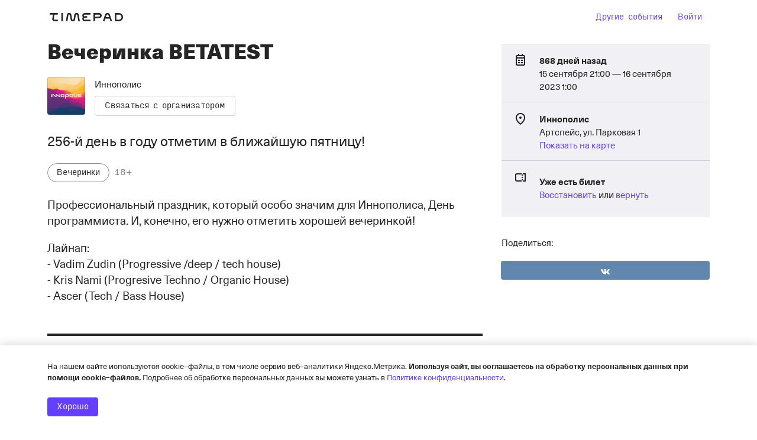

--- FILE ---
content_type: text/html; charset=utf-8
request_url: https://innopolis.timepad.ru/event/2579209/
body_size: 79386
content:
<!DOCTYPE html>
<html prefix="og: http://ogp.me/ns#" lang="ru">
<head>
    <meta charset="utf-8">
    <meta http-equiv="X-UA-Compatible" content="IE=edge">
    <meta name="viewport" content="width=device-width, initial-scale=1, viewport-fit=cover">

    <title>Вечеринка BETATEST</title>

    
            <meta property="og:url" content="https://innopolis.timepad.ru/event/2579209/" />
    <meta property="og:type" content="website" />
    <meta property="og:title" content="Вечеринка BETATEST / События на TimePad.ru" />
        <meta property="og:image" content="https://ucare.timepad.ru/f90dc4c7-2f8d-4b01-825f-1f5706025921/poster_event_2579209.jpg" />
    <meta property="og:image:secure_url" content="https://ucare.timepad.ru/f90dc4c7-2f8d-4b01-825f-1f5706025921/poster_event_2579209.jpg" />
    <link rel="image_src" href="https://ucare.timepad.ru/f90dc4c7-2f8d-4b01-825f-1f5706025921/poster_event_2579209.jpg" />
    <meta property="og:description" content="256-й день в году отметим в ближайшую пятницу!" />
    

    <title>События / TimePad.ru</title>




<script type="b496820da69afe331b5dd79a-text/javascript">
    window.timePadVars = {"jsLog":false,"domain":"timepad.ru","subdomain":"innopolis","mailStatusUpdate":"300s","mailStatusUpdateCurr":"30s","status":null,"contract_status":null,"org_name":"\u0418\u043d\u043d\u043e\u043f\u043e\u043b\u0438\u0441","org_id":null,"menu":null,"logo_exists":null,"logo":null,"uses_basic_comission_plan":null,"contract_id":null,"is_test_organization":false,"orgId":54017,"orgName":"\u0418\u043d\u043d\u043e\u043f\u043e\u043b\u0438\u0441","orgUseSubscription":false,"tariffName":"\u0412\u044b\u0433\u043e\u0434\u043d\u044b\u0439 3.5% (\u043b\u0438\u0446\u0435\u043d\u0437\u0438\u0438) (\u0441\u0435\u0440\u0432\u0438\u0441\u043d\u044b\u0439 \u0441\u0431\u043e\u0440)","tariffTag":"triple_2016_special_bottom35_service_fee_hold","orgUseFreeSubscription":false,"orgHasPaidEvents":true,"orgContractConfirmTypeIsPaper":false,"showYandexPartnersBanner":false,"showYandexSplitBanner":false,"isYandexSplitPaymentEnabled":true,"showOrgInnModal":false,"orgContactInn":"1615012041","currentUserLoggedInSystem":"no","event_start_date_unknown":false,"user_mail":null,"user_phone":null,"user_display_name":null,"isTestOrganization":null,"event_zoom_panel_is_zoom_webinar":null,"event_zoom_panel_webinar_ready":null,"event_zoom_panel_webinar_started":null,"event_zoom_panel_webinar_past":null,"event_zoom_panel_webinar_is_paid_for":null,"event_zoom_panel_host_link":null,"event_zoom_panel_speakers":null,"event_zoom_panel_payment_link":null,"event_zoom_panel_payment_sum":null,"event_zoom_panel_licence_name":null,"event_zoom_panel_translation_begin":null,"event_zoom_panel_translation_end":null,"event_zoom_panel_show_pay_popup":null,"event_zoom_panel_bill_id":null,"event_zoom_panel_webinar_name":null,"event_zoom_licence":null,"event_zoom_panel_account_balance":null,"system_zoom_licences":null};
    window.timePadVars.serverTime = new Date('1769891536' * 1000);
</script>
<script type="b496820da69afe331b5dd79a-text/javascript">
    window.tplang = {
        en: {
            'Билет отправлен': 'Билет отправлен',
            'Билеты отправлены': 'Билеты отправлены',
            'Ваше сообщение успешно отправлено.': 'Ваше сообщение успешно отправлено.',
            'Заказ': 'Заказ',
            'на адрес': 'на адрес',
            'на сумму': 'на сумму',
            'Не удалось связаться с сервером': 'Не удалось связаться с сервером',
            'Оплатить': 'Оплатить',
            'от': 'от',
            'Произошла неизвестная ошибка при отправке, попробуйте еще.': 'Произошла неизвестная ошибка при отправке, попробуйте еще.',
            'руб': 'руб',
            'Секунду...': 'Секунду...',
            'Ссылка отправлена': 'Ссылка отправлена',
            'Ссылки отправлены': 'Ссылки отправлены',
            '№': '№',
            'Ожидает подтверждения организатором': 'Ожидает подтверждения организатором'
        }
    };

    window.tplocale = 'ru';
    
    window.tpgettext = function (s) {
        if (window.tplang[window.tplocale] && window.tplang[window.tplocale][s])
            return window.tplang[window.tplocale][s];
        else return s;
    };
    
</script>
<link rel="icon" href="https://timepad.ru/img/favicon/blue/favicon_blue_16.png" sizes="16x16" type="image/png">
<link rel="icon" href="https://timepad.ru/img/favicon/blue/favicon_blue_32.png" sizes="32x32" type="image/png">
<link rel="icon" href="https://timepad.ru/img/favicon/blue/favicon_blue_48.png" sizes="48x48" type="image/png">
<link rel="icon" href="https://timepad.ru/img/favicon/blue/favicon_blue_75.png" sizes="75x75" type="image/png">
<link rel="icon" href="https://timepad.ru/img/favicon/blue/favicon_blue_150.png" sizes="150x150" type="image/png">
<link rel="icon" href="https://timepad.ru/img/favicon/blue/favicon_blue_180.png" sizes="180x180" type="image/png">

<link rel="apple-touch-icon" sizes="180x180" href="https://timepad.ru/img/favicon/blue/favicon_blue_180.png">
<link rel="apple-touch-icon-precomposed" href="https://timepad.ru/img/favicon/blue/favicon_blue_180.png">



    <!-- GA disabled in config -->
    <script type="b496820da69afe331b5dd79a-text/javascript">
        window.ga=function(){ return false; };
        window.tp_ga_disabled = true;
    </script>
    <!-- GTM disabled in config -->


    
    
    <link rel='stylesheet' type='text/css' href='https://timepad.ru/css/ui/styles-ep4.a0a1e2e4.css' />

    <link rel='stylesheet' type='text/css' href='https://timepad.ru/css/ui/styles-login.a0a1e2e4.css' />

    <link rel='stylesheet' type='text/css' href='https://timepad.ru/css/ui/styles.a0a1e2e4.css' />

    <link rel='stylesheet' type='text/css' href='https://timepad.ru/css/ui/styles-front-components.a0a1e2e4.css' />



    
    
                    
        

            <script type="b496820da69afe331b5dd79a-text/javascript" src='https://timepad.ru/js/ui/packages/front/eventpage.a0a1e2e4.js'></script>

    
    <script type="b496820da69afe331b5dd79a-text/javascript">
    window.UPLOADCARE_LIVE = true;
    window.UPLOADCARE_AUTOSTORE = true;
    window.UPLOADCARE_CDN_BASE = 'https://ucare.timepad.ru';
    window.UPLOADCARE_PUBLIC_KEY = '71b0ef2a7cc1bf5546c7';
    window.UPLOADCARE_LOCALE = 'ru';
</script>

<script src="https://ucare.timepad.ru/libs/widget/3.x/uploadcare.full.min.js" charset="utf-8" type="b496820da69afe331b5dd79a-text/javascript"></script>

        <!-- Pagefair disabled in config -->

    
    <script type="b496820da69afe331b5dd79a-text/javascript" async="async" defer="defer" charset="UTF-8" src="https://timepad.ru/js/tpwf/loader/min/loader.js?v=355"></script> 
            <script type="b496820da69afe331b5dd79a-text/javascript" src='https://timepad.ru/js/ui/packages/front/authorization.a0a1e2e4.js'></script>

    

    
    <script type="b496820da69afe331b5dd79a-text/javascript" src='https://timepad.ru/js/ui/packages/front/app-loader.a0a1e2e4.js'></script>


</head>


<body class="typo">
    <!-- GTM disabled in config #2 -->
<div class="mfullscreen" style="display: none;" id="mobile-menu">
    <div class="mfullscreen__top">
        <div class="mfullscreen__logo-container">
            <a href="https://timepad.ru/business/" class="alogo hidden-mobile">
                <svg width='0' height='0' class='svg-icon logo-desktop'><use xlink:href='#logo-desktop'/></svg>
            </a>
            <a href="https://timepad.ru/business/" class="alogo alogo--mobile hidden-desktop">
                <svg width='0' height='0' class='svg-icon logo-mobile'><use xlink:href='#logo-mobile'/></svg>
            </a>
        </div>
        <div class="mfullscreen__close">
            <a href="#" data-toggle="mobile-menu">
                <svg width='0' height='0' class='aicon aicon--24 icon-close-24'><use xlink:href='#icon-close-24'/></svg>
            </a>
        </div>
    </div>
    <ul class="mfullscreen__menu">
                    <li class="mfullscreen__menu-item">
                <a href="https://my.timepad.ru/?utm_medium=link&utm_source=navbar&utm_campaign=internalMTPPromo">
                    Другие события
                </a>
            </li>
            <li class="mfullscreen__menu-item">
                                    <a id="sign-in-id-mobile" style="cursor: pointer;">Войти</a>
                            </li>
            </ul>
</div>


<div class="mmodal-wrapper">


    
    

    

        <div>
            
                    <div class="lpage">
                        <div class="mmenu-header-block">
                            <div class="mmenu-header">
                                
                                <div>
                                    <a href="https://timepad.ru/" class="mtheme__alogo alogo alogo--hoverable alogo--big hidden-mobile">
                                        <svg width='0' height='0' class='svg-icon logo-desktop'><use xlink:href='#logo-desktop'/></svg>
                                    </a>
                                    <a href="https://timepad.ru/" class="mtheme__alogo alogo alogo--hoverable alogo--mobile">
                                        <svg width='0' height='0' class='svg-icon logo-mobile-new'><use xlink:href='#logo-mobile-new'/></svg>
                                    </a>
                                </div>

                                                                    
                                    <div style="display: flex;">
                                    <div class="mmenu__element hidden-mobile">
                                        <a href="https://my.timepad.ru/?utm_medium=link&utm_source=navbar&utm_campaign=internalMTPPromo" class="mtheme__abtn abtn abtn--naked">Другие события</a>
                                    </div>
                                    
                                    <div class="mmenu__element hidden-mobile">
                                                                                    <a id="sign-in-id" style="cursor: pointer;" class="mtheme__abtn abtn abtn--naked js-tpui-login">Войти</a>
                                        
                                        <script type="b496820da69afe331b5dd79a-application/javascript">
                                            function replaceHistory() {
                                                const state = {
                                                    backurl: window.location.pathname,
                                                };
                                                window.history.replaceState(state, '', '/auth/');
                                                window.dispatchEvent(new Event('locationchange'));
                                            }

                                            const signInButton = document.getElementById("sign-in-id");
                                            const signInMobileButton = document.getElementById("sign-in-id-mobile");
                                            signInButton.addEventListener('click', replaceHistory);
                                            signInMobileButton.addEventListener('click', replaceHistory);
                                        </script>
                                    </div>
                                    </div>
                                
                                
                                <a href="#" class="mmenu--mobile" data-toggle="mobile-menu">
                                    <svg width='0' height='0' class='aicon aicon--24 icon-menu-24'><use xlink:href='#icon-menu-24'/></svg>
                                </a>
                            </div>
                        </div>
                    </div>
            

            <div class="lpage mcover__poster">
                <div class="mcontent-poster">
                    <div class="mcontent-poster__container">
                        <div  class="mcontent-poster__image" style="background-image: url('https://ucare.timepad.ru/f90dc4c7-2f8d-4b01-825f-1f5706025921/-/preview/1248x1248/-/format/jpeg/poster_event_2579209.jpg');"></div>
                    </div>
                </div>
            </div>
        </div>

        
    <div class="lpage">
        <div class="lmodules-wrapper">
            <div class="lmodules">
                <div class="lmodules__8--desktop lmodules__12--mobile js-content-box">
                    <div class="hidden-mobile">
                        
    <div class="mtheme__typo" style="margin: 8px 0 17px 0;">
        <div id="event-title" class="break-word" data-qa="title-event-name">
            <div class="t-subheader t-subheader--no-padding">
                Вечеринка BETATEST
            </div>
        </div>
    </div>

                        
    <div style="display: flex;">
        <div class="mtheme__morg  morg js-cover-menu" style="padding: 8px 0 16px 0;">
            <div class="morg__userpic">
                <a class="auserpic" href="https://innopolis.timepad.ru/org/index/" style="background-image: url(https://ucare.timepad.ru/32d9af3c-3869-4e7a-9dca-f7b38d7b31c9/-/scale_crop/300x300/center/-/format/jpeg/logo_org_54017.jpg);"></a>
            </div>
            <div class="morg__controls">
                <div class="morg__name">
                    <a href="https://innopolis.timepad.ru/org/index/" style="color: #252525;">
                        Иннополис
                    </a>
                </div>
                <div class="morg__contact">
                    <a href="#" class="mtheme__abtn  abtn abtn--link  js-contact-org" style="color: #252525 !important; border: 1px solid #80808059; background-color: unset;">
                        Связаться с организатором
                    </a>
                </div>
            </div>
        </div>
    </div>

                    </div>
                    <div class="mdesc break-word">
                        <h3 class="t-lead t-lead--no-padding" data-qa="block-event-short-description">
                            256-й день в году отметим в ближайшую пятницу!
                        </h3>
                                                    <div class="mdesc__tags" style="margin-top: 24px">
                                <div class="mlabels">
                                                                            <span class="alabel alabel--tag" data-qa="title-event-category">Вечеринки</span>
                                                                        <span class="alabel alabel--text" data-qa="title-age-limit">18+</span>
                                </div>
                            </div>
                                            </div>

                    <div class="mevntcontent break-word" style="margin-top: 0">
                        <div class="toverride" data-qa="block-event-full-description">
                            <p>Профессиональный праздник, который особо значим для Иннополиса, День программиста. И, конечно, его нужно отметить хорошей вечеринкой!</p>

<p>Лайнап:<br />
- Vadim Zudin (Progressive /deep / tech house)<br />
- Kris Nami (Progresive Techno / Organic House)<br />
- Ascer (Tech / Bass House)</p>
                        </div>
                                            </div>

                    <a name="register"></a>

                    <div class="event-registration">
                        <div class="mheader mheader--top mheader--border-top-big">
                            <div class="t-subheader t-subheader--no-padding">
                                Регистрация
                            </div>
                        </div>

                        <div>
                            
                            <script type="application/twfdata" id="evModel">
                            (function(){ return {"has_promocode":false,"promocode_ok":null,"locale":"ru","id":2579209,"name":"\u0412\u0435\u0447\u0435\u0440\u0438\u043d\u043a\u0430 BETATEST","place":"\u0410\u0440\u0442\u0441\u043f\u0435\u0439\u0441, \u0443\u043b. \u041f\u0430\u0440\u043a\u043e\u0432\u0430\u044f 1","city":"\u0418\u043d\u043d\u043e\u043f\u043e\u043b\u0438\u0441","image":"https:\/\/ucare.timepad.ru\/f90dc4c7-2f8d-4b01-825f-1f5706025921\/-\/preview\/308x600\/-\/format\/png\/poster_event_2579209.jpg","domain":"\/\/innopolis.timepad.ru\/","subdomain":"innopolis","reg_open":false,"org":54017,"organization_name":"\u0418\u043d\u043d\u043e\u043f\u043e\u043b\u0438\u0441","datetime":"15 \u0441\u0435\u043d\u0442\u044f\u0431\u0440\u044f 21:00","day":"15","month":"\u0441\u0435\u043d\u0442\u044f\u0431\u0440\u044f","time":"21:00","day_of_week":"5","categories":[457],"uses_phone":false,"uses_places":false,"has_active_places":null,"uses_preloader":null,"active_sectors":null,"uses_requests":false,"uses_multireg":true,"uses_tickets":true,"uses_subscribe":false,"uses_digest":true,"uses_multiank":false,"uses_order_email":false,"uses_policies":true,"uses_ads":true,"uses_reg_ok_redirect":false,"uses_payment_success_redirect":false,"start_date_unknown":false,"uses_vk_pay":true,"uses_phone_verify":false,"useragreement_link":"https:\/\/timepad.ru\/upload\/docs\/TimePad_useragreement.pdf","uses_charity":false,"charity_amount":{"default":220,"min":1},"reg_ok_redirect":null,"payment_success_redirect":null,"policy_features":{"stored_promocode":true,"promocode":true,"discount":true},"uc_publickey":"71b0ef2a7cc1bf5546c7","tickets_left":389,"hallScheme":null,"tickets":[],"questions":[],"questions_count":0,"uses_file_upload":false,"texts":{"reg_closed":"<p>\u0418\u0437\u0432\u0438\u043d\u0438\u0442\u0435, \u0440\u0435\u0433\u0438\u0441\u0442\u0440\u0430\u0446\u0438\u044f \u0437\u0430\u043a\u0440\u044b\u0442\u0430. \u0412\u043e\u0437\u043c\u043e\u0436\u043d\u043e, \u043d\u0430 \u0441\u043e\u0431\u044b\u0442\u0438\u0435 \u0443\u0436\u0435 \u0437\u0430\u0440\u0435\u0433\u0438\u0441\u0442\u0440\u0438\u0440\u043e\u0432\u0430\u043b\u043e\u0441\u044c \u0441\u043b\u0438\u0448\u043a\u043e\u043c \u043c\u043d\u043e\u0433\u043e \u0447\u0435\u043b\u043e\u0432\u0435\u043a, \u043b\u0438\u0431\u043e \u0438\u0441\u0442\u0435\u043a \u0441\u0440\u043e\u043a \u0440\u0435\u0433\u0438\u0441\u0442\u0440\u0430\u0446\u0438\u0438. \u041f\u043e\u0434\u0440\u043e\u0431\u043d\u043e\u0441\u0442\u0438 \u0432\u044b \u043c\u043e\u0436\u0435\u0442\u0435 \u0443\u0437\u043d\u0430\u0442\u044c \u0443 \u043e\u0440\u0433\u0430\u043d\u0438\u0437\u0430\u0442\u043e\u0440\u043e\u0432 \u0441\u043e\u0431\u044b\u0442\u0438\u044f.<\/p>","reg_desc":"","reg_success":"<p>\u0412\u044b \u0442\u043e\u043b\u044c\u043a\u043e \u0447\u0442\u043e \u0437\u0430\u0440\u0435\u0433\u0438\u0441\u0442\u0440\u0438\u0440\u043e\u0432\u0430\u043b\u0438\u0441\u044c \u043d\u0430 \u0441\u043e\u0431\u044b\u0442\u0438\u0435 <a href=\"https:\/\/innopolis.timepad.ru\/event\/2579209\/\" target=\"_blank\">\u0412\u0435\u0447\u0435\u0440\u0438\u043d\u043a\u0430 BETATEST<\/a> \u043e\u0440\u0433\u0430\u043d\u0438\u0437\u0430\u0446\u0438\u0438 <a href=\"https:\/\/innopolis.timepad.ru\/\" target=\"_blank\">\u0418\u043d\u043d\u043e\u043f\u043e\u043b\u0438\u0441<\/a>. \u041f\u043e\u0434\u0442\u0432\u0435\u0440\u0436\u0434\u0430\u0435\u043c, \u0447\u0442\u043e \u0412\u0430\u0448\u0430 \u0440\u0435\u0433\u0438\u0441\u0442\u0440\u0430\u0446\u0438\u044f \u043f\u0440\u043e\u0448\u043b\u0430 \u0443\u0441\u043f\u0435\u0448\u043d\u043e.<\/p>","reg_pending":"<p>\u0411\u043b\u0430\u0433\u043e\u0434\u0430\u0440\u0438\u043c \u0432\u0430\u0441 \u0437\u0430 \u0438\u043d\u0442\u0435\u0440\u0435\u0441 \u043a \u0441\u043e\u0431\u044b\u0442\u0438\u044e!<\/p>\n<p>\u041e\u0440\u0433\u0430\u043d\u0438\u0437\u0430\u0442\u043e\u0440 \u043f\u043e\u043b\u0443\u0447\u0438\u043b \u0432\u0430\u0448\u0443 \u0437\u0430\u044f\u0432\u043a\u0443 \u043d\u0430 \u0440\u0430\u0441\u0441\u043c\u043e\u0442\u0440\u0435\u043d\u0438\u0435. \u041c\u044b \u0441\u043e\u043e\u0431\u0449\u0438\u043c \u0432\u0430\u043c, \u043a\u0430\u043a \u0442\u043e\u043b\u044c\u043a\u043e \u043e\u043d \u043f\u0440\u0438\u043c\u0435\u0442 \u0440\u0435\u0448\u0435\u043d\u0438\u0435 \u043e \u0432\u0430\u0448\u0435\u043c \u0443\u0447\u0430\u0441\u0442\u0438\u0438.<\/p><p>\u041d\u0430\u043f\u043e\u043c\u0438\u043d\u0430\u0435\u043c, \u0447\u0442\u043e \u0431\u0435\u0437 \u043f\u043e\u0434\u0442\u0432\u0435\u0440\u0436\u0434\u0435\u043d\u0438\u044f \u043e\u0440\u0433\u0430\u043d\u0438\u0437\u0430\u0442\u043e\u0440\u0430 \u0440\u0435\u0433\u0438\u0441\u0442\u0440\u0430\u0446\u0438\u044f \u0441\u0447\u0438\u0442\u0430\u0435\u0442\u0441\u044f \u043d\u0435\u0434\u0435\u0439\u0441\u0442\u0432\u0438\u0442\u0435\u043b\u044c\u043d\u043e\u0439.<\/p>\n"},"selective_color":"#000000","show_text_tickets_remain":false,"date_human":"\u0441\u00a021:00 15\u00a0\u0441\u0435\u043d\u0442\u044f\u0431\u0440\u044f \u0434\u043e\u00a01:00 16\u00a0\u0441\u0435\u043d\u0442\u044f\u0431\u0440\u044f 2023","date_before_human":"869","org_trackers":{"ga":false,"metrika":"104177364","roistat":null,"facebook":"nerpochka_loves_you","vkontakte":"nerpochka_loves_you"},"custom_vars":[],"currency":"RUR","currency_formatter":"%s \u0440\u0443\u0431.","phone_moscow":"+7 (495) 212\u201316\u201398 (\u041c\u043e\u0441\u043a\u0432\u0430)","phone_russia":"8 (800) 300\u201369\u201384 (\u043f\u043e \u0420\u043e\u0441\u0441\u0438\u0438)","business_hours_weekday":"\u0441 9:00 \u0434\u043e 20:00 \u043f\u043e \u0431\u0443\u0434\u043d\u044f\u043c","business_hours_weekend":"\u0441 10:00 \u0434\u043e 18:00 \u043f\u043e \u0432\u044b\u0445\u043e\u0434\u043d\u044b\u043c","yandex_pay_merchant_id":"62224669-582a-4bb4-99f4-2cd0ae1f681b","yandex_pay_sandbox_mode":false,"additional_comission":0.05,"org_ur_info":{"ur_orgname":"\u0410\u0432\u0442\u043e\u043d\u043e\u043c\u043d\u0430\u044f \u043d\u0435\u043a\u043e\u043c\u043c\u0435\u0440\u0447\u0435\u0441\u043a\u0430\u044f \u043e\u0440\u0433\u0430\u043d\u0438\u0437\u0430\u0446\u0438\u044f \u00ab\u0424\u043e\u043d\u0434 \u0440\u0430\u0437\u0432\u0438\u0442\u0438\u044f \u0433\u043e\u0440\u043e\u0434\u0430 \u0418\u043d\u043d\u043e\u043f\u043e\u043b\u0438\u0441\u00bb","ur_ogrn":"1151600000970","ur_inn":"1615012041"},"couponators":[],"uses_acquirings":true,"acquirings":["card","yandex","ur"],"is_recurring":false,"recurring_events":[],"has_checkout_promotions":false,"checkout_promotions":null,"uses_processing_personal_data":false,"uses_processing_personal_data_with_passport":false,"show_start_date":true,"payment_methods":[{"button":"yookassa_sbp_v2","label":"\u0421\u0438\u0441\u0442\u0435\u043c\u0430 \u0411\u044b\u0441\u0442\u0440\u044b\u0445 \u041f\u043b\u0430\u0442\u0435\u0436\u0435\u0439","methodKey":"yookassa_sbp_v2"},{"button":"cloudpayments_card_v2","label":"\u0411\u0430\u043d\u043a\u043e\u0432\u0441\u043a\u0430\u044f \u043a\u0430\u0440\u0442\u0430","methodKey":"cloudpayments_card_v2"},{"button":"ur","label":"\u0412\u044b\u0441\u0442\u0430\u0432\u0438\u0442\u044c \u0441\u0447\u0435\u0442 \u043d\u0430 \u044e\u0440\u043b\u0438\u0446\u043e\n","methodKey":"ur"},{"button":"yandexmoney","label":"\u042eMoney","methodKey":"yandexmoney"}],"eventDcSpecialHallEnabled":false,"mosbiletDocumentTypes":[{"id":1,"idMosbilet":1,"name":"\u041f\u0430\u0441\u043f\u043e\u0440\u0442 \u0420\u0424","type":"pasport_RF","isRequiredSeria":true,"createdAt":{"date":"2025-12-01 16:32:44.000000","timezone_type":3,"timezone":"Europe\/Moscow"},"updatedAt":{"date":"2025-12-01 16:32:44.000000","timezone_type":3,"timezone":"Europe\/Moscow"},"isActive":true},{"id":2,"idMosbilet":2,"name":"\u0417\u0430\u0433\u0440\u0430\u043d\u0438\u0447\u043d\u044b\u0439 \u043f\u0430\u0441\u043f\u043e\u0440\u0442","type":"zagran_pasport","isRequiredSeria":true,"createdAt":{"date":"2025-12-01 16:32:44.000000","timezone_type":3,"timezone":"Europe\/Moscow"},"updatedAt":{"date":"2025-12-01 16:32:44.000000","timezone_type":3,"timezone":"Europe\/Moscow"},"isActive":true},{"id":3,"idMosbilet":3,"name":"\u0412\u0440\u0435\u043c\u0435\u043d\u043d\u043e\u0435 \u0443\u0434\u043e\u0441\u0442\u043e\u0432\u0435\u0440\u0435\u043d\u0438\u0435 \u043b\u0438\u0447\u043d\u043e\u0441\u0442\u0438","type":"vremennoe_udostoverenie_lichnosti","isRequiredSeria":false,"createdAt":{"date":"2025-12-01 16:32:44.000000","timezone_type":3,"timezone":"Europe\/Moscow"},"updatedAt":{"date":"2025-12-01 16:32:44.000000","timezone_type":3,"timezone":"Europe\/Moscow"},"isActive":true},{"id":4,"idMosbilet":4,"name":"\u0412\u043e\u0435\u043d\u043d\u044b\u0439 \u0431\u0438\u043b\u0435\u0442 \u0432\u043e\u0435\u043d\u043d\u043e\u0441\u043b\u0443\u0436\u0430\u0449\u0438\u0445 \u0438 \u043a\u0443\u0440\u0441\u0430\u043d\u0442\u043e\u0432 \u0432\u043e\u0435\u043d\u043d\u044b\u0445 \u043e\u0431\u0440\u0430\u0437\u043e\u0432\u0430\u0442\u0435\u043b\u044c\u043d\u044b\u0445 \u043e\u0440\u0433\u0430\u043d\u0438\u0437\u0430\u0446\u0438\u0439","type":"voennyu_bilet","isRequiredSeria":true,"createdAt":{"date":"2025-12-01 16:32:44.000000","timezone_type":3,"timezone":"Europe\/Moscow"},"updatedAt":{"date":"2025-12-01 16:32:44.000000","timezone_type":3,"timezone":"Europe\/Moscow"},"isActive":true},{"id":5,"idMosbilet":5,"name":"\u0423\u0434\u043e\u0441\u0442\u043e\u0432\u0435\u0440\u0435\u043d\u0438\u0435 \u043b\u0438\u0447\u043d\u043e\u0441\u0442\u0438 \u0432\u043e\u0435\u043d\u043d\u043e\u0441\u043b\u0443\u0436\u0430\u0449\u0435\u0433\u043e","type":"udostoverenie_lichosti_voennogo","isRequiredSeria":true,"createdAt":{"date":"2025-12-01 16:32:44.000000","timezone_type":3,"timezone":"Europe\/Moscow"},"updatedAt":{"date":"2025-12-01 16:32:44.000000","timezone_type":3,"timezone":"Europe\/Moscow"},"isActive":true},{"id":6,"idMosbilet":6,"name":"\u0418\u043d\u043e\u0441\u0442\u0440\u0430\u043d\u043d\u044b\u0439 \u0434\u043e\u043a\u0443\u043c\u0435\u043d\u0442","type":"inostrannyu_document","isRequiredSeria":false,"createdAt":{"date":"2025-12-01 16:34:40.000000","timezone_type":3,"timezone":"Europe\/Moscow"},"updatedAt":{"date":"2025-12-01 16:34:40.000000","timezone_type":3,"timezone":"Europe\/Moscow"},"isActive":true},{"id":7,"idMosbilet":7,"name":"\u0414\u0438\u043f\u043b\u043e\u043c\u0430\u0442\u0438\u0447\u0435\u0441\u043a\u0438\u0439 \u043f\u0430\u0441\u043f\u043e\u0440\u0442","type":"diplomaticheskiu_pasport","isRequiredSeria":true,"createdAt":{"date":"2025-12-01 16:34:40.000000","timezone_type":3,"timezone":"Europe\/Moscow"},"updatedAt":{"date":"2025-12-01 16:34:40.000000","timezone_type":3,"timezone":"Europe\/Moscow"},"isActive":true},{"id":8,"idMosbilet":8,"name":"\u0421\u043b\u0443\u0436\u0435\u0431\u043d\u044b\u0439 \u043f\u0430\u0441\u043f\u043e\u0440\u0442","type":"sluzhebnyu_pasport","isRequiredSeria":true,"createdAt":{"date":"2025-12-01 16:34:40.000000","timezone_type":3,"timezone":"Europe\/Moscow"},"updatedAt":{"date":"2025-12-01 16:34:40.000000","timezone_type":3,"timezone":"Europe\/Moscow"},"isActive":true},{"id":9,"idMosbilet":9,"name":"\u0421\u0432\u0438\u0434\u0435\u0442\u0435\u043b\u044c\u0441\u0442\u0432\u043e \u043e \u0432\u043e\u0437\u0432\u0440\u0430\u0449\u0435\u043d\u0438\u0438 \u0438\u0437 \u0441\u0442\u0440\u0430\u043d \u0421\u041d\u0413","type":"svid_o_vozvrachenii_iz_SNG","isRequiredSeria":true,"createdAt":{"date":"2025-12-01 16:34:40.000000","timezone_type":3,"timezone":"Europe\/Moscow"},"updatedAt":{"date":"2025-12-01 16:34:40.000000","timezone_type":3,"timezone":"Europe\/Moscow"},"isActive":true},{"id":10,"idMosbilet":10,"name":"\u0421\u043f\u0440\u0430\u0432\u043a\u0430 \u043e \u0441\u043b\u0435\u0434\u043e\u0432\u0430\u043d\u0438\u0438 \u0438\u043d\u043e\u0441\u0442\u0440\u0430\u043d\u043d\u043e\u0433\u043e \u0433\u0440\u0430\u0436\u0434\u0430\u043d\u0438\u043d\u0430 (\u043b\u0438\u0446\u0430 \u0431\u0435\u0437 \u0433\u0440\u0430\u0436\u0434\u0430\u043d\u0441\u0442\u0432\u0430) \u0432 \u0434\u0438\u043f\u043b\u043e\u043c\u0430\u0442\u0438\u0447\u0435\u0441\u043a\u043e\u0435 \u043f\u0440\u0435\u0434\u0441\u0442\u0430\u0432\u0438\u0442\u0435\u043b\u044c\u0441\u0442\u0432\u043e","type":"spravka_o_nasledovanii","isRequiredSeria":true,"createdAt":{"date":"2025-12-01 16:34:40.000000","timezone_type":3,"timezone":"Europe\/Moscow"},"updatedAt":{"date":"2025-12-01 16:34:40.000000","timezone_type":3,"timezone":"Europe\/Moscow"},"isActive":true},{"id":11,"idMosbilet":11,"name":"\u0412\u0438\u0434 \u043d\u0430 \u0436\u0438\u0442\u0435\u043b\u044c\u0441\u0442\u0432\u043e \u0420\u0424","type":"vid_na_zhitelstvo","isRequiredSeria":true,"createdAt":{"date":"2025-12-01 16:35:12.000000","timezone_type":3,"timezone":"Europe\/Moscow"},"updatedAt":{"date":"2025-12-01 16:35:12.000000","timezone_type":3,"timezone":"Europe\/Moscow"},"isActive":true},{"id":12,"idMosbilet":12,"name":"\u0423\u0434\u043e\u0441\u0442\u043e\u0432\u0435\u0440\u0435\u043d\u0438\u0435 \u0431\u0435\u0436\u0435\u043d\u0446\u0430","type":"udostoverenie_bezenca","isRequiredSeria":true,"createdAt":{"date":"2025-12-01 16:35:12.000000","timezone_type":3,"timezone":"Europe\/Moscow"},"updatedAt":{"date":"2025-12-01 16:35:12.000000","timezone_type":3,"timezone":"Europe\/Moscow"},"isActive":true},{"id":13,"idMosbilet":13,"name":"\u0421\u0432\u0438\u0434\u0435\u0442\u0435\u043b\u044c\u0441\u0442\u0432\u043e \u0431\u0435\u0436\u0435\u043d\u0446\u0430","type":"svidetelsvo_bezenca","isRequiredSeria":true,"createdAt":{"date":"2025-12-01 16:35:12.000000","timezone_type":3,"timezone":"Europe\/Moscow"},"updatedAt":{"date":"2025-12-01 16:35:12.000000","timezone_type":3,"timezone":"Europe\/Moscow"},"isActive":true},{"id":14,"idMosbilet":14,"name":"\u0421\u0432\u0438\u0434\u0435\u0442\u0435\u043b\u044c\u0441\u0442\u0432\u043e \u043e \u0440\u043e\u0436\u0434\u0435\u043d\u0438\u0438","type":"svidetelstvo_o_rojdenii","isRequiredSeria":true,"createdAt":{"date":"2025-12-01 16:35:12.000000","timezone_type":3,"timezone":"Europe\/Moscow"},"updatedAt":{"date":"2025-12-01 16:35:12.000000","timezone_type":3,"timezone":"Europe\/Moscow"},"isActive":true},{"id":15,"idMosbilet":15,"name":"\u0420\u0430\u0437\u0440\u0435\u0448\u0435\u043d\u0438\u0435 \u043d\u0430 \u0432\u0440\u0435\u043c\u0435\u043d\u043d\u043e\u0435 \u043f\u0440\u043e\u0436\u0438\u0432\u0430\u043d\u0438\u0435","type":"razreshenie_na_vremennoe_projivanie","isRequiredSeria":true,"createdAt":{"date":"2025-12-01 16:35:12.000000","timezone_type":3,"timezone":"Europe\/Moscow"},"updatedAt":{"date":"2025-12-01 16:35:12.000000","timezone_type":3,"timezone":"Europe\/Moscow"},"isActive":true},{"id":16,"idMosbilet":16,"name":"\u0412\u043e\u0434\u0438\u0442\u0435\u043b\u044c\u0441\u043a\u043e\u0435 \u0443\u0434\u043e\u0441\u0442\u043e\u0432\u0435\u0440\u0435\u043d\u0438\u0435","type":"voditelskoe_udostoverenie","isRequiredSeria":true,"createdAt":{"date":"2025-12-01 16:35:36.000000","timezone_type":3,"timezone":"Europe\/Moscow"},"updatedAt":{"date":"2025-12-01 16:35:36.000000","timezone_type":3,"timezone":"Europe\/Moscow"},"isActive":true},{"id":17,"idMosbilet":17,"name":"\u041a\u0430\u0440\u0442\u0430 \u043c\u043e\u0441\u043a\u0432\u0438\u0447\u0430","type":"karta_moskvicha","isRequiredSeria":true,"createdAt":{"date":"2025-12-01 16:35:36.000000","timezone_type":3,"timezone":"Europe\/Moscow"},"updatedAt":{"date":"2025-12-01 16:35:36.000000","timezone_type":3,"timezone":"Europe\/Moscow"},"isActive":true},{"id":18,"idMosbilet":18,"name":"\u0421\u0432\u0438\u0434\u0435\u0442\u0435\u043b\u044c\u0441\u0442\u0432\u043e \u043f\u0435\u043d\u0441\u0438\u043e\u043d\u0435\u0440\u0430","type":"svidetelstvo_pensionera","isRequiredSeria":true,"createdAt":{"date":"2025-12-01 16:35:36.000000","timezone_type":3,"timezone":"Europe\/Moscow"},"updatedAt":{"date":"2025-12-01 16:35:36.000000","timezone_type":3,"timezone":"Europe\/Moscow"},"isActive":true},{"id":20,"idMosbilet":20,"name":"\u0421\u0442\u0443\u0434\u0435\u043d\u0447\u0435\u0441\u043a\u0438\u0439 \u0431\u0438\u043b\u0435\u0442","type":"studencheskiu_bilet","isRequiredSeria":false,"createdAt":{"date":"2025-12-01 16:35:36.000000","timezone_type":3,"timezone":"Europe\/Moscow"},"updatedAt":{"date":"2025-12-01 16:35:36.000000","timezone_type":3,"timezone":"Europe\/Moscow"},"isActive":true},{"id":21,"idMosbilet":22,"name":"\u0414\u0435\u0442\u0441\u043a\u0438\u0439 \u0431\u0438\u043b\u0435\u0442 \u0434\u043e 14 \u043b\u0435\u0442","type":"detskiu_bilet_do_14","isRequiredSeria":false,"createdAt":{"date":"2025-12-01 16:35:59.000000","timezone_type":3,"timezone":"Europe\/Moscow"},"updatedAt":{"date":"2025-12-01 16:35:59.000000","timezone_type":3,"timezone":"Europe\/Moscow"},"isActive":true}],"promocode_locked":null,"uses_ticket_choice":true,"uses_simple_reg":false}; })();
                        </script>

                            <script type="b496820da69afe331b5dd79a-text/javascript">
                                window.TWFpreRouteHandler = function() {
                                    window.TWF_eventreg_widget = this;
                                };

                                window.TWFonPreResize = function () {
                                    window.TpuiSticky && window.TpuiSticky.startWatch();
                                };

                                window.TWFonPostResize = function () {
                                    window.TpuiSticky && window.TpuiSticky.stopWatch();
                                };
                            </script>

                            <script type="b496820da69afe331b5dd79a-text/javascript" async="async" defer="defer" charset="UTF-8" src="https://timepad.ru/js/tpwf/loader/min/loader.js?v=355" data-timepad-widget-v2="event_register">
	(function(){return {"event":{"id":2579209},"bindEvents":{"preRoute":"TWFpreRouteHandler"},"addModelCache":{"event_2579209__response_type_jsonp_u":"evModel"},"isInEventPage":true,"iframe":{"onPreResize":"TWFonPreResize","onPostResize":"TWFonPostResize"},"revisionsMap":[]}; })();
</script>
                        </div>
                    </div>
                </div>

                <div class="lmodules__4--desktop lmodules__first-mobile ep4stickycontainer">
                    <div class="ep4stickycontainer__hidden-desktop">
                        
    <div class="mtheme__typo" style="margin: 8px 0 17px 0;">
        <div id="event-title" class="break-word" data-qa="title-event-name">
            <div class="t-subheader t-subheader--no-padding">
                Вечеринка BETATEST
            </div>
        </div>
    </div>

                        
    <div style="display: flex;">
        <div class="mtheme__morg  morg js-cover-menu" style="padding: 8px 0 16px 0;">
            <div class="morg__userpic">
                <a class="auserpic" href="https://innopolis.timepad.ru/org/index/" style="background-image: url(https://ucare.timepad.ru/32d9af3c-3869-4e7a-9dca-f7b38d7b31c9/-/scale_crop/300x300/center/-/format/jpeg/logo_org_54017.jpg);"></a>
            </div>
            <div class="morg__controls">
                <div class="morg__name">
                    <a href="https://innopolis.timepad.ru/org/index/" style="color: #252525;">
                        Иннополис
                    </a>
                </div>
                <div class="morg__contact">
                    <a href="#" class="mtheme__abtn  abtn abtn--link  js-contact-org" style="color: #252525 !important; border: 1px solid #80808059; background-color: unset;">
                        Связаться с организатором
                    </a>
                </div>
            </div>
        </div>
    </div>

                    </div>

                    <div class="lpage-restore-p-mobile ep4stickycontainer__wrapper" style="top: 16px;">
                                                    <div class="hidden-mobile" style="margin-bottom: 16px; height: 64px;"></div>
                                                    <div>
                                <div class="meventcontrols" data-test="ep4-floating-block">
                                    <div class="meventcontrols__container">
                                        <div class="mcards">
                                            <div class="acard">
                                                <div class="acard__block">
                                                    <div class="mfollowedbyicon">
                                                        <div class="mfollowedbyicon__icon">
                                                            <svg width='0' height='0' class='aicon icon-calendar-24'><use xlink:href='#icon-calendar-24'/></svg>
                                                        </div>
                                                        <div class="mfollowedbyicon__c">
                                                            <div class="t-caption t-caption--no-padding" data-test="ep4-dates">
                                                                                                                                                                                                            <b data-qa="title-event-occurrence">868 дней назад</b><br>
                                                                        <span data-qa="title-event-duration">
                                                                                                                                                            15 сентября 21:00 — 16 сентября 2023 1:00
                                                                                                                                                    </span><br>
                                                                                                                                    
                                                                                                                            </div>
                                                        </div>
                                                    </div>

                                                </div>
                                            </div>
                                            <div class="acard">
                                                <div class="acard__block">
                                                    <div class="mfollowedbyicon">
                                                                                                                    <div class="mfollowedbyicon__icon">
                                                                <svg width='0' height='0' class='aicon icon-pin-24'><use xlink:href='#icon-pin-24'/></svg>
                                                            </div>
                                                            <div class="mfollowedbyicon__c">
                                                                <p class="t-caption t-caption--no-padding">
                                                                    <b data-qa="title-event-city">Иннополис</b><br/>
                                                                                                                                                                                                                        <span class="break-word" data-qa="title-event-address">Артспейс, ул. Парковая 1</span><br/>
                                                                                                                                                <a class="js-show-minimap" href="#">Показать на карте</a>
                                                                                                                                    </p>
                                                            </div>
                                                                                                            </div>

                                                </div>
                                            </div>
                                            <div class="acard">
                                                <div class="acard__block">

                                                    <div class="mfollowedbyicon">
                                                        <div class="mfollowedbyicon__icon">
                                                            <svg width='0' height='0' class='aicon icon-ticket-24'><use xlink:href='#icon-ticket-24'/></svg>
                                                        </div>
                                                        <div class="mfollowedbyicon__c">
                                                            <p class="t-caption">
                                                                <b>Уже есть билет</b><br/>
                                                                                                                                    <a href="#" data-toggle="reticket">Восстановить</a> или <a href="#" data-toggle="return-ticket">вернуть</a>                                                                                                                            </p>
                                                        </div>
                                                    </div>

                                                </div>
                                            </div>
                                        </div>
                                    </div>

                                </div>

                                <div class="mevtshares">
                                    <p class="t-caption">
                                        Поделиться:
                                    </p>
                                    <div class="mbtns mbtns--block">
                                        <a href="https://vkontakte.ru/share.php?url=https%3A%2F%2Finnopolis.timepad.ru%2Fevent%2Fpage%2F2579209%2F" class="abtn abtn--center abtn--vk" target="_blank">
                                            <svg width='0' height='0' class='aicon aicon--16 icon-vk-old-16'><use xlink:href='#icon-vk-old-16'/></svg>
                                        </a>
                                    </div>
                                </div>
                            </div>
                    </div>

                </div>
            </div>
        </div>
    </div>

            <div class="lpage">
            <div class="lunit-king">
                <div class="ep4-map-container">
                    
                    <div class="js-map-big ep4bigmap js-map-editable" style="height: 300px;"></div>
                    <input type="hidden" name="event_map_addr" id="mapAddrValue" class="text" value="" />
                </div>
            </div>
        </div>
    
    <div class="mmodal" id="link-request">
    <div class="mmodal__close">
        <a href="#">
            <svg width='0' height='0' class='aicon aicon--32 icon-close-old-32'><use xlink:href='#icon-close-old-32'/></svg>
        </a>
    </div>
    <div class="mmodal__close-mobile">
        <a href="#">
            <svg width='0' height='0' class='aicon aicon--24 icon-close-24'><use xlink:href='#icon-close-24'/></svg>
        </a>
    </div>
    <div class="mmodal__container">
        <div class="mmodal__window">
            <div class="mmodal__title">
                <div class="mmodal__unit">
                    <div class="mmodal__close-mobile">
                        <a href="#">
                            <svg width='0' height='0' class='aicon aicon--24 icon-close-24'><use xlink:href='#icon-close-24'/></svg>
                        </a>
                    </div>

                    <h3 class="t-lead">
                        Получить ссылку на трансляцию
                    </h3>
                    <p class="t-small">
                        Укажите ваш email, чтобы запросить ссылку у организатора.
                    </p>
                </div>
            </div>
            <div class="mmodal__content">
                <div class="mmodal__unit mmodal__unit--form">

                    <form action="/event/link_request/2579209" method="post" class="mform" id="link-request-form">
                        <div class="mform__fieldset">
                            <div class="mform__field " id="field_148_container"><div class="mform__input" ><input  name="email"id="field_148_email"placeholder="alisa@domain.com"type="text"value=""><label for="field_148_email">Ваш email</label></div></div>

                        </div>
                    </form>

                </div>
            </div>
            <div class="mmodal__actions">
                <a href="#" class="abtn abtn--purple abtn--center abtn--king abtn--changeling" id="link-request-form-submit">
                    <span>Отправить</span>
                    <span class="abtn__dynamic-caption">Отправляем запрос...</span>
                </a>
            </div>
        </div>
    </div>
</div>

        


    <script data-timepad-footer src="https://timepad.ru/js/packages/front/tpfooter_script.js?update=1/" type="b496820da69afe331b5dd79a-text/javascript">
    conf = {
        "id": "otp-footer",
        "currentUserData": {
            "role": "Организатор", 
            "name": " ",
            "email": "",
            "phone": ""
        },
        "useFrontComponentsStyles": "false"
    }
</script>
<div id="otp-footer"></div>



        
</div>



    <script src="https://api-maps.yandex.ru/2.1/?apikey=849f8178-1e35-4a05-afc8-824c826a89f3&lang=ru_RU" type="b496820da69afe331b5dd79a-text/javascript"></script>

    <script type="b496820da69afe331b5dd79a-application/javascript">
        var __event_coordinates = {"longitude":"48.748768","latitude":"55.744272"},
            __event_metro   = null,
            __event_url_map_addr_save = "https:\/\/innopolis.timepad.ru\/event\/set_map_address\/2579209\/";
    </script>


                
    
    


<div style="display: none;" class="svoge-svg">
                    <svg xmlns="http://www.w3.org/2000/svg" xmlns:xlink="http://www.w3.org/1999/xlink"><defs><symbol viewBox="0 0 32 32" id="icon-add-calendar-24"><path fill-rule="evenodd" clip-rule="evenodd" d="M12 5h2v2h4V5h2v2h1a3 3 0 0 1 3 3v12a3 3 0 0 1-3 3h-5v-2h5a1 1 0 0 0 1-1v-9H10v4H8v-7a3 3 0 0 1 3-3h1V5Zm10 5v1H10v-1a1 1 0 0 1 1-1h10a1 1 0 0 1 1 1Z" /><path d="M12 15h3v2h-3v-2ZM17 19h3v2h-3v-2ZM20 15h-3v2h3v-2ZM10 21v-3h2v3h3v2h-3v3h-2v-3H7v-2h3Z" /></symbol><symbol viewBox="0 0 32 32" id="icon-admin-16"><path fill-rule="evenodd" clip-rule="evenodd" d="M22 12a2 2 0 0 0-2-2h-8a2 2 0 0 0-2 2v8a2 2 0 0 0 2 2h8a2 2 0 0 0 2-2v-8Zm-7.514 5.467a.4.4 0 0 1 .372-.253h2.009a.8.8 0 0 1 .746.51l.446 1.148a.2.2 0 0 0 .186.128h.458a.2.2 0 0 0 .185-.275l-2.177-5.351a.6.6 0 0 0-.556-.374h-.318a.6.6 0 0 0-.556.375l-2.17 5.35a.2.2 0 0 0 .186.275h.45a.2.2 0 0 0 .186-.127l.553-1.406Zm1.59-3.763c.238.648.53 1.427.86 2.28l.167.439a.08.08 0 0 1-.075.108h-2.064a.08.08 0 0 1-.074-.11l.173-.438c.33-.852.623-1.631.862-2.28a.08.08 0 0 1 .15 0Z" /></symbol><symbol viewBox="0 0 32 32" id="icon-alert-24"><path d="m15 18-.1-7h2.2l-.1 7h-2ZM17.1 20.093a1.1 1.1 0 0 0-2.2 0v-.006.013-.007a1.1 1.1 0 0 0 2.2 0ZM17.1 20.093v.007-.013.006Z" /><path fill-rule="evenodd" clip-rule="evenodd" d="M16 26c5.523 0 10-4.477 10-10S21.523 6 16 6 6 10.477 6 16s4.477 10 10 10Zm0-2a8 8 0 1 0 0-16 8 8 0 0 0 0 16Z" /></symbol><symbol viewBox="0 0 32 32" id="icon-apple-pay"><path d="M23.03 19.779v.82c.134.02.27.033.404.035 1.017 0 1.493-.389 1.911-1.579l1.829-5.2h-1.06l-1.227 4.004h-.023l-1.23-4.005h-1.087l1.762 4.937-.093.302c-.162.507-.418.704-.878.704-.084 0-.242-.01-.308-.018Z" /><path fill-rule="evenodd" clip-rule="evenodd" d="M17.983 17.377c0-.87.656-1.368 1.866-1.447l1.297-.08v-.376c0-.543-.358-.85-.995-.85-.526 0-.907.271-.985.69h-.942c.029-.879.848-1.519 1.954-1.519 1.192 0 1.968.63 1.968 1.608v3.376h-.962v-.809h-.024c-.155.27-.38.493-.65.646-.27.152-.576.227-.885.219-.968 0-1.642-.583-1.642-1.458Zm3.163-.438v-.38l-1.158.074c-.65.044-.99.288-.99.724s.357.682.906.682c.707-.007 1.242-.465 1.242-1.1ZM17.725 14.229c0-1.324-.907-2.229-2.21-2.229H13v6.784h1.041v-2.318h1.442c1.317 0 2.242-.913 2.242-2.237Zm-2.489 1.353h-1.195l.008-2.694h1.2c.902 0 1.419.489 1.419 1.344 0 .856-.524 1.35-1.431 1.35Z" /><path d="M9.98 12.92c-.364-.022-.695.11-.963.216-.173.069-.32.127-.432.127-.123 0-.275-.06-.446-.129-.225-.09-.483-.193-.752-.187a1.753 1.753 0 0 0-.872.26c-.264.16-.48.39-.63.662-.644 1.122-.179 2.786.457 3.7.304.452.67.95 1.152.931.227-.008.38-.075.538-.143.177-.077.358-.155.652-.155.284 0 .464.078.638.153.166.072.325.14.56.136.484-.009.813-.452 1.117-.904.216-.32.385-.671.5-1.04a1.626 1.626 0 0 1-.705-.6 1.651 1.651 0 0 1-.267-.893c.003-.282.077-.558.214-.803s.334-.451.571-.599a1.717 1.717 0 0 0-1.331-.732ZM9.609 12.311c.27-.328.406-.75.375-1.177-.416.04-.801.241-1.073.562a1.554 1.554 0 0 0-.387 1.133 1.343 1.343 0 0 0 1.086-.518H9.61Z" /><path fill-rule="evenodd" clip-rule="evenodd" d="M2 10a4 4 0 0 1 4-4h20a4 4 0 0 1 4 4v12a4 4 0 0 1-4 4H6a4 4 0 0 1-4-4V10Zm4-3.5h20a3.5 3.5 0 0 1 3.5 3.5v12a3.5 3.5 0 0 1-3.5 3.5H6A3.5 3.5 0 0 1 2.5 22V10A3.5 3.5 0 0 1 6 6.5Z" /></symbol><symbol viewBox="0 0 100 32" id="icon-appstore"><g clip-path="url(#icon-appstore_a)"><path d="M6.7 32.03c-.257 0-.507-.005-.76-.01a10.71 10.71 0 0 1-1.572-.137 4.953 4.953 0 0 1-1.393-.459 4.544 4.544 0 0 1-1.173-.852A4.46 4.46 0 0 1 .943 29.4a4.786 4.786 0 0 1-.456-1.389 10.376 10.376 0 0 1-.14-1.57c-.004-.178-.012-.766-.012-.766V6.316s.008-.58.013-.75c.006-.526.053-1.05.139-1.57A4.676 4.676 0 0 1 4.364.12C4.885.035 5.413-.01 5.94-.018l.758-.01h86.372l.767.01c.523.007 1.045.052 1.562.137.488.083.961.237 1.404.46a4.69 4.69 0 0 1 2.03 2.028c.218.434.37.9.45 1.381.087.523.136 1.052.145 1.582.003.237.003.493.003.746.007.315.007.614.007.915v17.54c0 .305 0 .602-.007.902 0 .272 0 .522-.003.778-.01.521-.058 1.04-.144 1.554a4.8 4.8 0 0 1-.453 1.4c-.222.429-.51.821-.854 1.16-.344.348-.74.637-1.176.858a4.938 4.938 0 0 1-1.403.46c-.519.085-1.044.132-1.57.137-.246.006-.504.01-.755.01l-.91.001-85.466-.002H6.7Z" /><path d="M20.61 15.907a4.32 4.32 0 0 1 2.06-3.619 4.422 4.422 0 0 0-3.489-1.88c-1.467-.153-2.89.876-3.638.876-.762 0-1.914-.86-3.154-.835a4.638 4.638 0 0 0-3.91 2.377c-1.689 2.918-.428 7.207 1.191 9.566.81 1.155 1.756 2.446 2.996 2.4 1.211-.05 1.664-.77 3.128-.77 1.45 0 1.875.77 3.138.74 1.302-.02 2.12-1.16 2.902-2.326a9.548 9.548 0 0 0 1.327-2.695 4.176 4.176 0 0 1-1.855-1.535 4.16 4.16 0 0 1-.696-2.3Zm-2.387-7.05a4.238 4.238 0 0 0 .974-3.042 4.337 4.337 0 0 0-2.803 1.446 4.037 4.037 0 0 0-1 2.93 3.59 3.59 0 0 0 2.829-1.334Zm16.93 13.126h-3.977l-.955 2.813h-1.686l3.768-10.407h1.751l3.768 10.407H36.11l-.955-2.813Zm-3.565-1.298h3.153l-1.555-4.565h-.043l-1.555 4.565Zm14.372.319c0 2.357-1.265 3.872-3.175 3.872a2.586 2.586 0 0 1-2.394-1.328h-.037v3.759h-1.562V17.209h1.513v1.262h.028a2.697 2.697 0 0 1 2.423-1.341c1.93 0 3.204 1.522 3.204 3.873Zm-1.606 0c0-1.537-.795-2.547-2.01-2.547-1.193 0-1.996 1.031-1.996 2.546 0 1.529.803 2.553 1.995 2.553 1.215 0 2.011-1.003 2.011-2.553Zm9.98 0c0 2.357-1.265 3.872-3.175 3.872a2.585 2.585 0 0 1-2.394-1.328h-.036v3.759h-1.562V17.209h1.512v1.262h.029a2.696 2.696 0 0 1 2.422-1.341c1.932 0 3.205 1.522 3.205 3.873Zm-1.604 0c0-1.537-.797-2.547-2.011-2.547-1.194 0-1.997 1.031-1.997 2.546 0 1.529.803 2.553 1.997 2.553 1.214 0 2.01-1.003 2.01-2.553Zm7.14.893c.116 1.033 1.12 1.709 2.495 1.709 1.316 0 2.264-.677 2.264-1.608 0-.808-.572-1.291-1.924-1.623l-1.353-.325c-1.916-.46-2.806-1.355-2.806-2.806 0-1.795 1.57-3.029 3.796-3.029 2.207 0 3.719 1.234 3.77 3.03h-1.577c-.095-1.04-.956-1.666-2.214-1.666s-2.119.634-2.119 1.558c0 .736.55 1.168 1.895 1.5l1.15.282c2.142.504 3.03 1.362 3.03 2.885 0 1.947-1.555 3.166-4.028 3.166-2.314 0-3.877-1.191-3.978-3.073h1.598Zm9.78-6.484v1.796h1.447v1.233H69.65v4.183c0 .65.29.953.925.953.172-.003.344-.015.514-.036v1.226a4.301 4.301 0 0 1-.867.072c-1.541 0-2.142-.578-2.142-2.049v-4.349h-1.105V17.21h1.106v-1.797h1.57l-.001.001Zm2.284 5.59c0-2.388 1.41-3.887 3.609-3.887 2.206 0 3.61 1.5 3.61 3.887 0 2.394-1.397 3.888-3.61 3.888s-3.609-1.494-3.609-3.888Zm5.627 0c0-1.638-.753-2.605-2.018-2.605-1.266 0-2.018.975-2.018 2.605 0 1.644.752 2.604 2.018 2.604 1.265 0 2.018-.96 2.018-2.604Zm2.88-3.794h1.489V18.5h.035a1.813 1.813 0 0 1 1.83-1.37c.181-.001.36.018.536.058v1.456a2.189 2.189 0 0 0-.702-.094 1.579 1.579 0 0 0-1.559 1.078c-.07.215-.094.443-.068.668v4.5h-1.563l.001-7.587Zm11.092 5.358c-.21 1.378-1.556 2.324-3.277 2.324-2.214 0-3.587-1.48-3.587-3.852 0-2.38 1.38-3.923 3.521-3.923 2.106 0 3.43 1.442 3.43 3.742v.534h-5.375v.095a1.976 1.976 0 0 0 2.047 2.148 1.72 1.72 0 0 0 1.758-1.067h1.483Zm-5.28-2.264h3.804a1.823 1.823 0 0 0-1.867-1.925 1.932 1.932 0 0 0-1.79 1.186 1.923 1.923 0 0 0-.147.74ZM30.479 8.67h.67a.843.843 0 0 0 .946-.797c0-.461-.349-.759-.938-.759a.897.897 0 0 0-1.013.784h-.736a1.563 1.563 0 0 1 1.134-1.415c.207-.06.425-.076.639-.048.986 0 1.682.551 1.682 1.345a1.16 1.16 0 0 1-.912 1.143v.06a1.17 1.17 0 0 1 1.116 1.209 1.668 1.668 0 0 1-1.873 1.486 1.673 1.673 0 0 1-1.686-.846 1.66 1.66 0 0 1-.197-.633h.747c.046.478.486.787 1.136.787.65 0 1.075-.347 1.075-.836 0-.495-.4-.8-1.099-.8h-.691v-.68Zm3.438 1.82c0-.68.507-1.07 1.407-1.127l1.025-.058v-.327c0-.398-.263-.623-.775-.623-.417 0-.705.153-.788.42h-.723c.076-.649.688-1.064 1.547-1.064.948 0 1.483.47 1.483 1.267v2.58h-.72v-.532h-.058a1.274 1.274 0 0 1-1.137.593 1.147 1.147 0 0 1-1.162-.667 1.14 1.14 0 0 1-.1-.462Zm2.432-.323v-.315l-.924.059c-.521.035-.758.211-.758.544 0 .34.296.538.702.538a.894.894 0 0 0 .98-.826Zm2.728-1.757v3.147h-.748V7.782h2.492v.627h-1.744Zm6.27 1.259c0 1.199-.608 1.95-1.564 1.95a1.236 1.236 0 0 1-1.164-.633h-.059v1.825h-.747V7.783h.719v.623h.056a1.312 1.312 0 0 1 1.188-.686c.963 0 1.571.748 1.571 1.948Zm-.768 0c0-.797-.378-1.279-1.01-1.279-.63 0-1.023.492-1.023 1.282 0 .787.393 1.279 1.019 1.279.636 0 1.014-.482 1.014-1.282Zm1.763 3.24v-.641c.08.01.162.014.244.014a.649.649 0 0 0 .684-.527l.056-.184-1.37-3.788h.814l.948 2.997h.06l.945-2.997h.792l-1.41 3.93c-.324.918-.682 1.212-1.454 1.212-.062 0-.24-.007-.309-.017Zm3.755-2.423h.743c.073.333.386.506.823.506.498 0 .803-.218.803-.557 0-.364-.274-.539-.803-.539h-.566v-.578h.557c.451 0 .68-.173.68-.488 0-.278-.221-.489-.68-.489-.418 0-.724.177-.772.475h-.72a1.33 1.33 0 0 1 1.491-1.106c.9 0 1.415.406 1.415 1.044a.774.774 0 0 1-.598.772v.059a.85.85 0 0 1 .741.85c0 .716-.612 1.192-1.547 1.192-.827 0-1.499-.379-1.567-1.14Zm4.19 1.071V7.782h.74v2.596h.06l1.743-2.596h.74v3.774h-.74v-2.61h-.057l-1.747 2.61h-.74Zm7.361-3.147h-1.191v3.147h-.748V8.41h-1.192v-.627h3.131v.627Zm4.024 2.128a1.535 1.535 0 0 1-1.64 1.091 1.722 1.722 0 0 1-1.69-1.212 1.71 1.71 0 0 1-.059-.735 1.735 1.735 0 0 1 1.02-1.821c.228-.102.476-.153.726-.15 1.052 0 1.688.717 1.688 1.902v.26h-2.672v.041a.994.994 0 0 0 1.008 1.081.91.91 0 0 0 .9-.457h.72Zm-2.627-1.216h1.91a.909.909 0 0 0-.93-.978.97.97 0 0 0-.98.978Zm5.793-1.54h1.708c.74 0 1.174.375 1.174.96a.81.81 0 0 1-.64.798v.059a.865.865 0 0 1 .81.87c0 .659-.497 1.088-1.328 1.088H68.84V7.782Zm.74.573v.977h.74c.452 0 .668-.173.668-.492 0-.294-.188-.485-.584-.485h-.824Zm0 1.525v1.105h.886c.442 0 .678-.194.678-.55 0-.379-.268-.555-.77-.555h-.794Z" /></g><defs></defs></symbol><clipPath id="icon-appstore_a"><path d="M0 0h100v32H0z" /></clipPath><symbol viewBox="0 0 32 32" id="icon-arrow-NW-24"><path d="M18.586 12H12v-2h10v10h-2v-6.586L11.5 22 10 20.5l8.586-8.5Z" /></symbol><symbol viewBox="0 0 32 32" id="icon-arrow-down-16"><path d="M10 13.75V13h.75l4.753 4.658.497.589.51-.602L21.25 13H22v.75l-5.75 5.75h-.5L10 13.75Z" opacity=".3" /></symbol><symbol viewBox="0 0 32 32" id="icon-arrow-down-24"><path d="m24 14-8 8-8-8 1.5-1.5L16 19l6.5-6.5L24 14Z" /></symbol><symbol viewBox="0 0 48 49" id="icon-arrow-down-in-circle-old-32"><path d="m31.036 24.05 1.414 1.415-8.45 8.45-8.464-8.465 1.414-1.414 6.05 6.05V15.5h2v14.586l6.036-6.036Z" /><path d="M47 24.5c0 12.703-10.297 23-23 23v2c13.807 0 25-11.193 25-25h-2Zm-23-23c12.703 0 23 10.297 23 23h2c0-13.807-11.193-25-25-25v2Zm-23 23c0-12.703 10.297-23 23-23v-2c-13.807 0-25 11.193-25 25h2Zm-2 0c0 13.807 11.193 25 25 25v-2c-12.703 0-23-10.297-23-23h-2Z" fill-opacity=".2" /></symbol><symbol viewBox="0 0 32 32" id="icon-arrow-down-solid-16"><path d="M11.103 13.8a.5.5 0 0 1 .4-.8h8.996a.5.5 0 0 1 .4.8l-4.498 5.996a.5.5 0 0 1-.8 0L11.103 13.8Z" /></symbol><symbol viewBox="0 0 32 32" id="icon-arrow-down-solid-24"><path d="M15.61 20.81a.5.5 0 0 0 .787 0l5.499-7.001a.5.5 0 0 0-.393-.809H10.505a.5.5 0 0 0-.393.809l5.499 7Z" /></symbol><symbol viewBox="0 0 32 32" id="icon-arrow-left-24"><path d="m18 24-8-8 8-8 1.5 1.5L13 16l6.5 6.5L18 24Z" /></symbol><symbol viewBox="0 0 32 32" id="icon-arrow-left-solid-16"><path d="M18.2 11.103a.5.5 0 0 1 .8.4v8.996a.5.5 0 0 1-.8.4l-5.996-4.498a.5.5 0 0 1 0-.8l5.996-4.498Z" /></symbol><symbol viewBox="0 0 32 32" id="icon-arrow-left-solid-24"><path d="M11.195 16.393a.5.5 0 0 1 0-.786l7-5.5a.5.5 0 0 1 .81.394V21.5a.5.5 0 0 1-.81.393l-7-5.499Z" /></symbol><symbol viewBox="0 0 32 32" id="icon-arrow-old-16"><path d="M17.25 10H18v.75l-4.658 4.753-.588.497.602.51 4.645 4.74V22h-.75l-5.75-5.75v-.5z" /></symbol><symbol viewBox="0 0 32 32" id="icon-arrow-right-24"><path d="m13.5 8 8 8-8 8-1.5-1.5 6.5-6.5L12 9.5 13.5 8Z" /></symbol><symbol viewBox="0 0 32 32" id="icon-arrow-right-solid-16"><path d="M13.8 20.897a.5.5 0 0 1-.8-.4v-8.996a.5.5 0 0 1 .8-.4l5.996 4.498a.5.5 0 0 1 0 .8L13.8 20.897Z" /></symbol><symbol viewBox="0 0 32 32" id="icon-arrow-right-solid-24"><path d="M20.813 15.607a.5.5 0 0 1 0 .786l-7 5.5a.5.5 0 0 1-.81-.394V10.5a.5.5 0 0 1 .81-.393l7 5.499Z" /></symbol><symbol viewBox="0 0 32 32" id="icon-arrow-sorting-down-16"><path d="M16 10v7.001h3V18l-3.5 4-3.5-4v-.999h3V10h1Z" /></symbol><symbol viewBox="0 0 32 32" id="icon-arrow-sorting-up-16"><path d="M15 22v-7.001h-3V14l3.5-4 3.5 4v.999h-3V22h-1Z" /></symbol><symbol viewBox="0 0 32 32" id="icon-arrow-tale-24"><path d="m8 16 7.914 8 1.414-1.414-5.5-5.586H24v-2H11.828l5.5-5.586L15.914 8 8 16Z" /></symbol><symbol viewBox="0 0 32 32" id="icon-arrow-tale-curve-24"><path d="m6 14 5.914 6 1.414-1.414L9.828 15H13v-2H9.828l3.5-3.586L11.914 8 6 14Z" /><path fill-rule="evenodd" clip-rule="evenodd" d="M19 15h-6v-2h6a4 4 0 0 1 4 4v7h-2v-7a2 2 0 0 0-2-2Z" /></symbol><symbol viewBox="0 0 32 32" id="icon-arrow-up-24"><path d="m8 18 8-8 8 8-1.5 1.5L16 13l-6.5 6.5L8 18Z" /></symbol><symbol viewBox="0 0 32 32" id="icon-arrow-up-solid-16"><path d="M20.897 18.2a.5.5 0 0 1-.4.8h-8.996a.5.5 0 0 1-.4-.8l4.498-5.995a.5.5 0 0 1 .8 0l4.498 5.996Z" /></symbol><symbol viewBox="0 0 32 32" id="icon-arrow-up-solid-24"><path d="M15.61 11.191a.5.5 0 0 1 .787 0l5.5 7.001a.5.5 0 0 1-.394.809H10.505a.5.5 0 0 1-.393-.809l5.499-7Z" /></symbol><symbol viewBox="0 0 32 32" id="icon-attendees-24"><path fill-rule="evenodd" clip-rule="evenodd" d="M12 12a2 2 0 1 1 4 0 2 2 0 0 1-4 0Zm2-4a4 4 0 1 0 0 8 4 4 0 0 0 0-8Zm-3 10c-1.097 0-2.125.485-2.865 1.307-.737.82-1.135 1.91-1.135 3.026V24a1 1 0 1 0 2 0v-1.667c0-.65.234-1.256.622-1.688.385-.428.884-.645 1.378-.645h6c.494 0 .993.217 1.378.645.388.432.622 1.038.622 1.688V24a1 1 0 1 0 2 0v-1.667c0-1.117-.398-2.207-1.135-3.026C19.125 18.485 18.097 18 17 18h-6Zm10.532 1.25a1 1 0 0 1 1.218-.718A4.334 4.334 0 0 1 26 22.724V24a1 1 0 1 1-2 0v-1.275a2.334 2.334 0 0 0-1.75-2.257 1 1 0 0 1-.718-1.218Z" /><path d="M18.712 10a1 1 0 0 1 1-1 3.5 3.5 0 1 1-.52 6.961 1 1 0 1 1 .295-1.978A1.5 1.5 0 1 0 19.712 11a1 1 0 0 1-1-1Z" /></symbol><symbol viewBox="0 0 32 32" id="icon-bank-alfa"><path d="M16.002 5.192c1.484 0 1.95 1.064 2.341 2.127l4.137 11.33c.031.088.01.233-.126.286-.136.051-2.14.83-2.251.872a.215.215 0 0 1-.276-.13c-.041-.11-.873-2.412-.966-2.668h-5.717c-.09.256-.931 2.564-.969 2.668-.038.106-.158.178-.276.13l-2.25-.872a.226.226 0 0 1-.128-.286c.142-.396 3.94-10.788 4.134-11.33.377-1.047.86-2.127 2.347-2.127ZM9.216 24.089c-.12 0-.216.1-.216.222v2.469c0 .122.096.22.216.22h13.565a.218.218 0 0 0 .219-.22V24.31a.22.22 0 0 0-.219-.222H9.216ZM15.988 8.64l-1.932 5.802h3.896L16.013 8.64h-.025Z" /></symbol><symbol viewBox="0 0 32 33" id="icon-bank-alfa-white"><path d="M16.002 5.692c1.484 0 1.95 1.064 2.341 2.127l4.137 11.33c.031.088.01.233-.126.286-.136.051-2.14.83-2.251.872a.215.215 0 0 1-.276-.13c-.041-.11-.873-2.412-.966-2.668h-5.717c-.09.256-.931 2.564-.969 2.668-.038.106-.158.178-.276.13l-2.25-.872a.226.226 0 0 1-.128-.286c.142-.396 3.94-10.788 4.134-11.33.377-1.047.86-2.127 2.347-2.127ZM9.216 24.589c-.12 0-.216.1-.216.222v2.469c0 .122.096.22.216.22h13.565a.218.218 0 0 0 .219-.22V24.81a.22.22 0 0 0-.219-.222H9.216ZM15.988 9.14l-1.932 5.802h3.896L16.013 9.14h-.025Z" /></symbol><symbol viewBox="0 0 32 32" id="icon-bank-gazprom"><path d="M14.507 26.87c-2.799-.442-5.604-2.008-6.222-3.474-.116-.273-.468-.656-.782-.85-.748-.463-1.23-1.263-1.23-2.042 0-.49-.107-.725-.5-1.096-.464-.437-.495-.533-.417-1.287.058-.56.013-.91-.142-1.122-.546-.747.001-2.337 1.091-3.167 1.695-1.29 5.002-2.317 10.72-3.33 1.014-.179 2.061-.39 2.326-.468.962-.284-.102-.422-3.21-.417-2.615.004-3.253.056-4.492.366-1.942.485-2.934.866-4.687 1.8-1.305.694-1.462.744-1.348.43.281-.78 3.49-2.347 6.234-3.044 1.222-.31 1.801-.355 4.454-.343 1.677.008 3.403.09 3.835.183.735.158.811.143 1.183-.228.218-.219.334-.456.257-.527-.371-.342-2.4-.681-4.572-.763-1.81-.068-2.727-.024-4.01.19-2.04.341-4.067.917-5.136 1.459-.779.395-.798.396-.62.063.385-.718 3.448-1.804 6.56-2.324 1.964-.329 4.576-.262 6.406.164.646.15 1.212.236 1.257.19.144-.144-.69-.601-1.903-1.044-1.107-.404-1.324-.427-3.979-.417-2.53.01-2.939.051-4.132.417-.728.223-1.324.382-1.324.353 0-.133 1.313-.7 2.329-1.006 3.986-1.2 8.829-.308 10.306 1.897.202.301.601.688.887.858.908.542 1.553 1.268 1.661 1.872.056.315.31.779.562 1.031.593.592.89 1.529.636 2.004-.152.284-.123.426.167.818.629.851.344 1.922-.771 2.901-.805.707-2.866 1.656-4.495 2.07-1.11.283-6.527 1.285-7.03 1.3-.088.003-.037.077.113.165.15.088 1.035.244 1.965.348 2.833.317 6.112-.214 9.115-1.475.596-.25 1.083-.395 1.083-.322 0 .47-2.418 1.503-4.894 2.09-2.987.707-5.58.706-8.455-.004-.94-.232-1.368-.267-1.8-.148-.854.236-.826.409.125.765 3.742 1.4 8.058 1.44 12.62.12 1.507-.437 1.652-.21.23.36-4.078 1.636-9.362 1.742-13.28.27-1.318-.496-1.5-.53-1.716-.311-.214.217-.206.269.071.475.43.319 2.639 1.156 4.096 1.554.976.266 1.703.33 3.776.336 2.492.007 3.283-.095 6.018-.78.39-.099.392-.094.083.156-.386.312-2.363.951-3.781 1.222-1.425.272-4.335.274-5.69.004-1.087-.217-2.524-.668-3.85-1.207l-.643-.26.562.496c.906.8 3.045 1.755 4.53 2.021 1.464.263 3.622.186 5.22-.186.505-.117.94-.192.966-.166.07.07-1.55.69-2.291.878-.939.237-3.083.334-4.042.183ZM8.36 21.403c0-.187-.64-.533-.762-.411-.134.134.458.744.623.643a.31.31 0 0 0 .139-.232Zm1.444-1.034.401-.224-.76-.338c-.607-.27-.828-.303-1.097-.159-.37.198-.353.236.292.65.542.348.657.354 1.164.071Zm2.475-.883c.225-.085 2.126-.48 4.223-.876 5.603-1.058 8.016-1.853 8.851-2.915.321-.408.434-.877.254-1.057-.045-.046-.713.23-1.484.612-1.671.829-4.019 1.446-8.402 2.211-3.277.572-5.756 1.165-5.756 1.376 0 .13 1.386.77 1.714.792.105.007.375-.057.6-.143Zm-5.042-.65c0-.187-.64-.533-.762-.412-.134.134.458.745.623.643a.31.31 0 0 0 .139-.231Zm1.773-1.124c.953-.486 3.257-1.054 6.49-1.601 1.59-.269 3.792-.708 4.895-.977 2.104-.513 4.231-1.364 4.068-1.628-.052-.085-.334-.255-.626-.377-.489-.204-.658-.18-2.186.317a28.98 28.98 0 0 1-3.182.811c-3.84.686-6.608 1.262-7.863 1.637-1.386.415-3.209 1.277-3.209 1.519 0 .105.73.59.93.618.025.003.333-.14.683-.32Zm-.833-2.354c1.35-.598 3.317-1.118 6.568-1.735 4.306-.817 6.193-1.22 6.34-1.357.172-.159-1.508-.487-2.493-.487-1.336 0-4.261.486-6.816 1.132-3.722.942-5.663 1.982-5.663 3.035 0 .64.15.685.705.216.274-.232.886-.594 1.36-.804Zm17.128-3.17c-.113-.453-.436-.532-.729-.179-.155.187-.105.275.261.467.541.284.603.247.468-.288Zm-2.057-.82c.196-.137.356-.31.356-.386 0-.075-.434-.283-.964-.462l-.964-.325-.656.372-.656.373 1.018.322c1.28.405 1.427.414 1.866.107Zm.677-1.485c0-.071-.214-.335-.475-.586-.403-.385-.515-.423-.728-.246-.352.292-.232.507.41.74.68.245.793.258.793.092Z" /></symbol><symbol viewBox="0 0 32 33" id="icon-bank-gazprom-white"><path d="M14.507 27.37c-2.799-.442-5.604-2.008-6.222-3.474-.116-.273-.468-.656-.782-.85-.748-.463-1.23-1.263-1.23-2.042 0-.49-.107-.725-.5-1.096-.464-.437-.495-.533-.417-1.287.058-.56.013-.91-.142-1.122-.546-.747.001-2.337 1.091-3.167 1.695-1.29 5.002-2.317 10.72-3.33 1.014-.179 2.061-.39 2.326-.468.962-.284-.102-.422-3.21-.417-2.615.004-3.253.056-4.492.366-1.942.485-2.934.866-4.687 1.8-1.305.694-1.462.744-1.348.43.281-.78 3.49-2.347 6.234-3.044 1.222-.31 1.801-.355 4.454-.343 1.677.008 3.403.09 3.835.183.735.158.811.143 1.183-.228.218-.219.334-.456.257-.527-.371-.342-2.4-.681-4.572-.763-1.81-.068-2.727-.024-4.01.19-2.04.341-4.067.917-5.136 1.459-.779.394-.798.396-.62.063.385-.718 3.448-1.804 6.56-2.324 1.964-.329 4.576-.262 6.406.164.646.15 1.212.236 1.257.19.144-.144-.69-.601-1.903-1.044-1.107-.404-1.324-.427-3.979-.417-2.53.01-2.939.051-4.132.417-.728.223-1.324.382-1.324.353 0-.133 1.313-.7 2.329-1.006 3.986-1.2 8.829-.308 10.306 1.897.202.301.601.688.887.858.908.542 1.553 1.268 1.661 1.872.056.315.31.779.562 1.031.593.592.89 1.529.636 2.004-.152.284-.123.426.167.818.629.851.344 1.922-.771 2.901-.805.707-2.866 1.656-4.495 2.07-1.11.283-6.527 1.285-7.03 1.3-.088.003-.037.077.113.165.15.088 1.035.244 1.965.348 2.833.317 6.112-.214 9.115-1.475.596-.25 1.083-.395 1.083-.322 0 .47-2.418 1.503-4.894 2.09-2.987.707-5.58.706-8.455-.004-.94-.232-1.368-.267-1.8-.148-.854.236-.826.409.125.765 3.742 1.4 8.058 1.44 12.62.12 1.507-.437 1.652-.21.23.36-4.078 1.636-9.362 1.742-13.28.27-1.318-.496-1.5-.53-1.716-.311-.214.217-.206.269.071.475.43.319 2.639 1.156 4.096 1.554.976.266 1.703.33 3.776.336 2.492.007 3.283-.095 6.018-.78.39-.099.392-.094.083.156-.386.312-2.363.951-3.781 1.222-1.425.272-4.335.274-5.69.004-1.087-.217-2.524-.668-3.85-1.207l-.643-.26.562.496c.906.8 3.045 1.755 4.53 2.021 1.464.263 3.622.186 5.22-.186.505-.117.94-.192.966-.166.07.07-1.55.69-2.291.878-.939.237-3.083.334-4.042.183ZM8.36 21.903c0-.187-.64-.533-.762-.411-.134.134.458.744.623.643a.31.31 0 0 0 .139-.232Zm1.444-1.034.401-.224-.76-.338c-.607-.27-.828-.303-1.097-.159-.37.198-.353.236.292.65.542.348.657.354 1.164.071Zm2.475-.883c.225-.085 2.126-.48 4.223-.876 5.603-1.058 8.016-1.853 8.851-2.915.321-.408.434-.877.254-1.057-.045-.046-.713.23-1.484.612-1.671.829-4.019 1.446-8.402 2.211-3.277.572-5.756 1.165-5.756 1.376 0 .13 1.386.77 1.714.792.105.007.375-.057.6-.143Zm-5.042-.65c0-.187-.64-.533-.762-.412-.134.134.458.745.623.643a.31.31 0 0 0 .139-.231Zm1.773-1.124c.953-.486 3.257-1.054 6.49-1.601 1.59-.269 3.792-.708 4.895-.977 2.104-.513 4.231-1.364 4.068-1.628-.052-.085-.334-.255-.626-.377-.489-.204-.658-.18-2.186.317a28.98 28.98 0 0 1-3.182.811c-3.84.686-6.608 1.262-7.863 1.637-1.386.415-3.209 1.277-3.209 1.519 0 .105.73.59.93.618.025.003.333-.14.683-.32Zm-.833-2.354c1.35-.598 3.317-1.118 6.568-1.735 4.306-.817 6.193-1.22 6.34-1.357.172-.159-1.508-.487-2.493-.487-1.336 0-4.261.486-6.816 1.132-3.722.942-5.663 1.982-5.663 3.035 0 .64.15.685.705.216.274-.232.886-.594 1.36-.804Zm17.128-3.17c-.113-.453-.436-.532-.729-.179-.155.187-.105.275.261.467.541.284.603.247.468-.288Zm-2.057-.82c.196-.137.356-.31.356-.386 0-.075-.434-.283-.964-.462l-.964-.325-.656.372-.656.373 1.018.322c1.28.405 1.427.414 1.866.107Zm.677-1.485c0-.071-.214-.335-.475-.586-.403-.385-.515-.423-.728-.246-.352.292-.232.507.41.74.68.245.793.258.793.093Z" /></symbol><symbol viewBox="0 0 32 32" id="icon-bank-otkritie"><path d="M16 4.5c-6.083 0-11 4.917-11 11s4.917 11 11 11 11-4.917 11-11-4.917-11-11-11Zm-1.52 15.664-.812 2.382C10.627 21.532 8.6 18.643 8.6 15.4c0-3.245 2.028-6.083 5.12-7.148l.811 2.383c-2.028.659-3.346 2.585-3.346 4.714-.101 2.23 1.268 4.157 3.295 4.816Zm3.75 2.433-.76-2.433c2.078-.66 3.447-2.586 3.447-4.765 0-2.18-1.369-4.056-3.396-4.715l.81-2.433a7.519 7.519 0 0 1 5.171 7.148c0 3.345-2.129 6.235-5.272 7.198Z" /></symbol><symbol viewBox="0 0 32 33" id="icon-bank-otkritie-white"><path d="M16 5C9.917 5 5 9.917 5 16s4.917 11 11 11 11-4.917 11-11S22.083 5 16 5Zm-1.52 15.664-.812 2.382C10.627 22.032 8.6 19.143 8.6 15.9c0-3.245 2.028-6.083 5.12-7.148l.811 2.383c-2.028.659-3.346 2.585-3.346 4.714-.101 2.23 1.268 4.157 3.295 4.816Zm3.75 2.433-.76-2.433c2.078-.66 3.447-2.586 3.447-4.765 0-2.18-1.369-4.056-3.396-4.715l.81-2.433a7.519 7.519 0 0 1 5.171 7.148c0 3.345-2.129 6.235-5.272 7.198Z" /></symbol><symbol viewBox="0 0 32 33" id="icon-bank-pochta"><path fill-rule="evenodd" clip-rule="evenodd" d="M4 22.202h11.626V10.5H4v11.702Z" /><path fill-rule="evenodd" clip-rule="evenodd" d="M7.53 14.28c.086.191.226.387.61.651.086.06.18.182.109.355-.073.173-.208.418-.127.514.081.096.37.145.606.05 0 0 .05.15.136.246 0 0-.041.082-.177.04 0 0 .05.123-.018.256 0 0-.158-.028-.226-.174 0 0-.064.114-.19.155 0 0-.104-.054-.08-.264 0 0-.078.187-.313.218 0 0-.136-.172.04-.404 0 0-.126.114-.356.059 0 0-.037-.118.171-.282 0 0-.235-.01-.325-.21 0 0 .1-.123.343-.095 0 0-.226-.05-.276-.323 0 0 .163-.105.421.063 0 0-.046-.086-.154-.172-.108-.087-.24-.328-.194-.682ZM8.476 17.025a.637.637 0 0 1-.078-.136c.04.331.054.554.232.769 0 0 .107-.144.038-.492a.343.343 0 0 1-.095-.045s.04.141.014.284c0 0-.063-.047-.11-.38ZM8.169 16.99a1.051 1.051 0 0 1-.084-.124c-.015.192-.066.698.103.856 0 0 .116-.085.156-.823-.024.041-.067.085-.088.11 0 0 .028.234-.055.399 0 0-.084-.064-.032-.418ZM7.767 17.377c.141-.17.184-.682.184-.682.02-.013.04-.027.06-.043l.022-.02.003.056c-.02.308-.045.625-.14.783a.685.685 0 0 1-.266.235c-.16-.29.034-.676.197-.945a.754.754 0 0 0 .061-.028c-.057.207-.166.454-.12.644ZM7.367 16.49a.227.227 0 0 0 .017.095c-.135.133-.235.26-.435.54s-.517.291-.517.291c.03-.227.092-.405.262-.599.17-.192.386-.369.546-.486a.3.3 0 0 0 .177.02.234.234 0 0 0-.04.083c-.122.07-.472.249-.614.537 0 0 .222-.07.604-.48ZM7.116 16.208l.013-.024.015-.022c-.13.051-.595.228-.745.306-.15.078-.368.256-.486.617 0 0 .314.028.572-.187.259-.215.56-.516.689-.611a.21.21 0 0 1-.03-.034s-.35.312-.72.447c0 0 .08-.145.225-.25.178-.127.312-.17.467-.242ZM6.85 15.994a.746.746 0 0 1 .016-.035c-.153.031-.536.078-.707.13a1.08 1.08 0 0 0-.664.532s.27.083.778-.157c.508-.241.668-.291.765-.317a.351.351 0 0 1-.16-.05c-.203.091-.475.198-.744.206 0 0 .133-.095.272-.154.151-.063.318-.121.445-.155ZM6.864 15.741c.05.024.088.036.153.042a.396.396 0 0 0-.1.092c-.179.052-.484.109-.988.145-.504.037-.773-.056-.773-.056.176-.108.456-.218.645-.255.19-.037.687-.032.905-.062a.547.547 0 0 0 .071.05c-.183.016-.574.035-.775.138 0 0 .372.05.862-.094ZM6.825 15.45a.58.58 0 0 1 .094-.044c-.255-.078-.605-.203-1.132-.237-.387-.025-.665-.003-.81.034 0 0 .352.25.754.338.403.088.73.032.969.035a.407.407 0 0 1 .061-.078 3.849 3.849 0 0 1-.91-.127s.405-.084.974.079ZM6.824 15.148a.352.352 0 0 0 .198.232c-.358-.158-1.063-.249-1.443-.408-.512-.214-.606-.482-.606-.482.444-.012.802.097 1.079.183.323.1.816.285.989.363a.381.381 0 0 0-.195.061 5.369 5.369 0 0 0-.572-.194c-.173-.049-.3-.058-.408-.069 0 0 .152.101.402.182.248.08.355.093.556.132ZM6.797 14.754c.015.026.057.087.074.11-.566-.095-1.19-.526-1.382-.793-.192-.267-.138-.666-.138-.666.187.038.593.39.698.496.105.106.423.417.642.59l.069.201a23.807 23.807 0 0 0-.55-.428 1.662 1.662 0 0 0-.428-.251s.147.192.265.286c.137.11.277.204.39.267.102.056.155.088.36.188Z" /><path fill-rule="evenodd" clip-rule="evenodd" d="M8.394 16.35a.583.583 0 0 0 .045-.044c.026.033.114.143.157.252.032.094.067.221.084.294.018.072.069.224.1.276 0 0-.138.018-.24-.102a.646.646 0 0 1-.15-.358 1.332 1.332 0 0 1 .004-.318ZM8.177 16.368c.025.034.05.048.052.05l.02.01.018-.007a.276.276 0 0 0 .048-.02c.02.057.029.084.034.131.006.064.018.164-.005.246-.029.099-.088.16-.121.198 0 0-.09-.1-.116-.182a.474.474 0 0 1-.003-.29.411.411 0 0 1 .073-.136ZM7.866 16.377a.458.458 0 0 0 .215-.084c.012.032.03.076.017.139a.346.346 0 0 1-.119.181c-.093.075-.217.145-.355.124 0 0-.032-.104.242-.36ZM7.762 16.203c.011.093.055.151.058.156-.032.038-.148.238-.39.205 0 0-.066-.136.096-.245.109-.074.16-.089.236-.116ZM7.783 16.032a.519.519 0 0 1-.25-.001l-.028-.007-.01-.027c-.123.102-.271.12-.322.212 0 0 .062.115.224.096a.539.539 0 0 0 .368-.205.624.624 0 0 1 .018-.068ZM7.504 15.889c.022-.035.038-.088.086-.142a.842.842 0 0 0-.327.005c-.15.028-.301.063-.377.291 0 0 .095.082.269.047.147-.031.275-.095.349-.201ZM7.44 15.642a.377.377 0 0 1-.096-.13l-.012-.03c-.13-.052-.263-.079-.396-.03-.131.05-.166.107-.199.156 0 0 .146.123.313.127a.69.69 0 0 0 .39-.093ZM7.48 15.375a.48.48 0 0 1 .075-.022.46.46 0 0 1-.14-.243.622.622 0 0 1-.262-.01.334.334 0 0 0-.28.038s.032.168.247.225c.203.054.277.04.36.012ZM7.402 15.048l.029-.018c.003-.002.052-.032.133-.039-.069-.051-.234-.19-.35-.258-.128-.071-.339-.167-.446-.18 0 0 .1.266.218.373.122.112.207.153.416.122ZM7.62 14.925a.777.777 0 0 1-.123-.27c-.024-.088-.08-.31-.113-.367-.032-.058-.152-.258-.384-.32 0 0-.062.261.055.467.1.18.308.367.565.49ZM8.909 16.141c.029.03.05.046.103.072 0 0 .074.142-.016.314-.09.172-.166.348-.202.445 0 0-.048-.007-.102-.276-.036-.183-.082-.228-.13-.29.052.026.094.034.098.034l.036.006.016-.032a.368.368 0 0 0 .04-.216.174.174 0 0 0 .144-.062l.004-.006.009.011Z" /><path fill-rule="evenodd" clip-rule="evenodd" d="M6.935 14.077v.082l.004.064c-.137-.176-.301-.388-.458-.584a1.232 1.232 0 0 0-.299-.281c.085.249.237.447.345.546.107.099.264.266.416.368l.014.05c.012.046.03.094.056.139a1 1 0 0 0 .136.184 2.524 2.524 0 0 0-.145-.067l-.047-.02c-.419-.223-.833-.686-1.001-1.008-.169-.322-.098-.695-.054-.895.19.162.463.48.582.655.147.212.335.514.45.76l.001.007ZM12.8 15.45a.568.568 0 0 0-.093-.044c.255-.078.605-.203 1.132-.237.387-.025.666-.003.81.034 0 0-.351.25-.754.338-.403.088-.73.032-.968.035a.419.419 0 0 0-.062-.078c.28.002.745-.07.91-.127 0 0-.405-.084-.975.079ZM12.802 15.148a.351.351 0 0 1-.198.232c.359-.158 1.064-.249 1.443-.408.513-.214.607-.482.607-.482-.444-.012-.803.097-1.08.183-.322.1-.816.285-.988.363a.382.382 0 0 1 .195.061 5.35 5.35 0 0 1 .572-.194c.173-.049.3-.058.408-.069 0 0-.152.101-.402.182-.248.08-.355.093-.557.132ZM12.83 14.754c-.015.026-.057.087-.074.11.566-.095 1.19-.526 1.382-.793.193-.267.138-.666.138-.666-.187.038-.593.39-.698.496a8.995 8.995 0 0 1-.643.59l-.068.201c.188-.152.412-.322.551-.428.107-.081.267-.197.427-.251 0 0-.147.192-.266.286a2.898 2.898 0 0 1-.39.267c-.101.056-.153.088-.36.188ZM12.691 14.077c.001.025.002.053 0 .082l-.004.064c.137-.176.302-.388.458-.584.108-.134.199-.216.3-.281a1.395 1.395 0 0 1-.346.546c-.107.099-.263.266-.415.368l-.015.05a.563.563 0 0 1-.055.139.998.998 0 0 1-.137.184 2.63 2.63 0 0 1 .146-.067l.047-.02c.418-.223.833-.686 1-1.008.168-.322.1-.695.055-.895-.19.162-.464.48-.583.655a6.08 6.08 0 0 0-.45.76v.007ZM7.47 16.619c-.173.173-.536.563-.502.985 0 0 .337-.107.476-.356.14-.248.225-.405.284-.46a.381.381 0 0 1-.112-.002l-.03-.005c-.086.157-.256.414-.409.504 0 0-.039-.208.41-.63a.353.353 0 0 1 .029-.06.384.384 0 0 1-.14.023M12.097 14.28c-.086.191-.226.387-.61.651-.086.06-.18.182-.108.355s.208.418.126.514c-.081.096-.37.145-.606.05 0 0-.049.15-.135.246 0 0 .04.082.176.04 0 0-.05.123.018.256 0 0 .159-.028.226-.174 0 0 .063.114.19.155 0 0 .105-.054.082-.264 0 0 .076.187.312.218 0 0 .135-.172-.042-.404 0 0 .127.114.358.059 0 0 .036-.118-.173-.282 0 0 .236-.01.327-.21 0 0-.1-.123-.344-.095 0 0 .226-.05.275-.323 0 0-.162-.105-.42.063 0 0 .045-.086.154-.172.108-.087.24-.328.194-.682ZM11.15 17.025a.713.713 0 0 0 .08-.136c-.04.331-.055.554-.233.769 0 0-.107-.144-.038-.492a.344.344 0 0 0 .096-.045s-.041.141-.016.284c0 0 .065-.047.112-.38ZM11.458 16.99a.957.957 0 0 0 .084-.124c.014.192.065.698-.104.856 0 0-.115-.085-.156-.823.025.041.068.085.088.11 0 0-.028.234.056.399 0 0 .083-.064.032-.418ZM11.86 17.377c-.142-.17-.185-.682-.185-.682a.72.72 0 0 1-.082-.064c0 .018 0 .038-.002.057.02.308.045.625.14.783.093.154.265.235.265.235.161-.29-.034-.676-.197-.945a.583.583 0 0 1-.06-.028c.057.207.166.454.12.644ZM12.259 16.49a.215.215 0 0 1-.017.095c.135.133.235.26.435.54s.517.291.517.291a1.033 1.033 0 0 0-.261-.599 3.525 3.525 0 0 0-.546-.486.3.3 0 0 1-.178.02.25.25 0 0 1 .041.083c.12.07.472.249.614.537 0 0-.222-.07-.605-.48ZM12.51 16.208l-.013-.024a.185.185 0 0 0-.014-.022c.13.051.595.228.745.306.15.078.367.256.485.617 0 0-.313.028-.572-.187-.258-.215-.56-.516-.688-.611a.266.266 0 0 0 .03-.034s.35.312.72.447c0 0-.08-.145-.225-.25-.179-.127-.312-.17-.468-.242ZM12.775 15.994a.369.369 0 0 0-.015-.035c.153.031.536.078.707.13.17.053.48.179.664.532 0 0-.27.083-.778-.157-.508-.241-.667-.291-.764-.317a.355.355 0 0 0 .16-.05c.203.091.474.198.743.206 0 0-.133-.095-.272-.154a3.625 3.625 0 0 0-.445-.155ZM12.764 15.741a.422.422 0 0 1-.153.042.4.4 0 0 1 .1.092c.178.052.483.109.987.145.504.037.772-.056.772-.056a2.251 2.251 0 0 0-.644-.255c-.19-.037-.687-.032-.905-.062a.587.587 0 0 1-.071.05c.183.016.574.035.775.138 0 0-.372.05-.861-.094Z" /><path fill-rule="evenodd" clip-rule="evenodd" d="M11.232 16.35a1.03 1.03 0 0 1-.045-.044c-.025.033-.113.143-.155.252-.033.094-.068.221-.085.294-.018.072-.07.224-.1.276 0 0 .137.018.24-.102a.648.648 0 0 0 .15-.358 1.356 1.356 0 0 0-.005-.318ZM11.45 16.368c-.026.034-.05.048-.053.05l-.018.01-.02-.007a.318.318 0 0 1-.048-.02.49.49 0 0 0-.033.131c-.007.064-.019.164.004.246.03.099.088.16.121.198 0 0 .09-.1.117-.182a.478.478 0 0 0 .003-.29.419.419 0 0 0-.074-.136ZM11.76 16.377a.46.46 0 0 1-.215-.084c-.01.032-.03.076-.016.139a.334.334 0 0 0 .12.181c.091.075.216.145.354.124 0 0 .031-.104-.242-.36ZM11.864 16.203a.33.33 0 0 1-.058.156c.032.038.148.238.391.205 0 0 .065-.136-.095-.245-.11-.074-.162-.089-.238-.116ZM11.843 16.032a.523.523 0 0 0 .252-.001l.028-.007.008-.027c.124.102.272.12.323.212 0 0-.062.115-.223.096a.54.54 0 0 1-.37-.205.423.423 0 0 0-.018-.068ZM12.123 15.889c-.023-.035-.04-.088-.087-.142a.843.843 0 0 1 .328.005c.149.028.3.063.377.291 0 0-.096.082-.27.047-.146-.031-.275-.095-.348-.201ZM12.186 15.642a.379.379 0 0 0 .097-.13l.012-.03c.129-.052.264-.079.395-.03.132.05.166.107.2.156 0 0-.146.123-.314.127a.689.689 0 0 1-.39-.093ZM12.147 15.375a.485.485 0 0 0-.075-.022.456.456 0 0 0 .14-.243c.06.014.2.014.263-.01a.333.333 0 0 1 .278.038s-.03.168-.246.225c-.203.054-.278.04-.36.012ZM12.224 15.048l-.028-.018c-.004-.002-.052-.032-.135-.039.07-.051.234-.19.352-.258.127-.071.338-.167.447-.18 0 0-.102.266-.22.373-.121.112-.207.153-.416.122ZM12.007 14.925a.777.777 0 0 0 .122-.27c.025-.088.08-.31.114-.367.033-.058.152-.258.384-.32 0 0 .062.261-.055.467-.101.18-.307.367-.565.49ZM10.718 16.141a.357.357 0 0 1-.103.072s-.075.142.015.314c.09.172.166.348.202.445 0 0 .049-.007.102-.276.037-.183.083-.228.13-.29-.052.026-.094.034-.098.034l-.035.006-.017-.032a.362.362 0 0 1-.039-.216.171.171 0 0 1-.144-.062l-.005-.006-.008.011Z" /><path fill-rule="evenodd" clip-rule="evenodd" d="M12.157 16.619c.172.173.536.563.502.985 0 0-.338-.107-.477-.356-.14-.248-.225-.405-.283-.46a.38.38 0 0 0 .111-.002l.031-.005c.086.157.255.414.408.504 0 0 .039-.208-.41-.63a.394.394 0 0 0-.028-.06c.04.016.088.024.14.023M9.55 13.25c0-.03.118-.056.263-.056.146 0 .264.025.264.056s-.118.057-.264.057c-.145 0-.263-.026-.263-.057ZM9.865 13.375a.052.052 0 0 1-.052.052.052.052 0 0 1-.052-.052c0-.029.024-.052.052-.052.03 0 .052.023.052.052ZM9.53 13.195c-.087-.21-.146-.366-.143-.418.001-.03.038-.054.074-.065.034-.011.065-.013.088.005.046.035.088.319.104.437a.368.368 0 0 0-.122.041ZM9.69 13.15a.748.748 0 0 1 .069-.005 2.976 2.976 0 0 0-.076-.375c-.023-.074-.052-.127-.1-.14 0 0 .038.103.058.21a5.5 5.5 0 0 1 .05.31ZM9.413 13.527a.502.502 0 0 0 .196-.127c-.156.022-.196.127-.196.127Zm.145-.01c-.135.08-.286.067-.286.067a.416.416 0 0 1 .141-.164.461.461 0 0 1 .276-.069.355.355 0 0 1-.131.166ZM9.055 13.74v-.01c-.133.016-.29.01-.29.01.009.049.03.087.064.11.009-.109.226-.11.226-.11Zm-.44-.143s.167.063.335.055c.167-.009.477-.012.576-.061 0 0-.016.063-.096.1 0 0 .042 0 .083.036 0 0-.024.052-.095.08 0 0 .128.133.265.124 0 0-.063.079-.203.048-.14-.03-.185-.109-.21-.14 0 0 .02.076.01.107 0 0-.061-.004-.109-.065 0 0 .035.061.042.112 0 0-.039.005-.108-.036 0 0 .015.037.017.08 0 0-.162-.051-.24-.125 0 0-.001.05.003.08 0 0-.251-.026-.27-.395ZM8.575 13.623c.007.08.027.159.055.214 0 0-.1-.074-.123-.138-.025-.063-.03-.107.068-.076ZM8.377 13.927a.041.041 0 1 0 0-.083.04.04 0 0 0-.04.041.04.04 0 0 0 .04.042Zm.242-.05c.067.031.125.103.125.103-.1.023-.144.052-.144.052a.284.284 0 0 0-.35 0c-.104-.058-.124-.203-.072-.28.052-.076.169-.062.224-.049.036.112.158.148.217.175ZM8.766 14.005s.07.094.121.135c0 0-.258-.003-.323.223 0 0-.09-.138-.024-.228.07-.097.134-.109.226-.13Z" /><path fill-rule="evenodd" clip-rule="evenodd" d="m9.05 14.06.11.033s.002-.049 0-.072c.025.006.056.014.083.017 0 0 .083.187.148.262 0 0 .004.042-.032.104 0 0-.047-.11-.132-.199a.988.988 0 0 0-.177-.144ZM8.83 14.02c.028.008.16.05.225.097.08.058.137.125.128.24 0 0-.065-.091-.138-.132a.814.814 0 0 1-.214-.204ZM8.832 13.175c.025 0 .072.012.072.051 0 .04-.061.137-.078.18h-.002c-.016-.043-.078-.14-.078-.18 0-.039.048-.051.073-.051h.013ZM8.778 13.486c-.012-.056-.034-.202-.068-.234-.032-.03-.08-.034-.104-.032a.045.045 0 0 0-.04.059c.01.033.116.194.13.215.025-.005.02-.003.082-.008ZM8.873 13.486c.012-.056.033-.202.068-.234.032-.03.08-.034.104-.032.024.001.05.026.04.059-.01.033-.117.194-.131.215-.025-.005-.02-.003-.081-.008ZM8.942 12.98h-.084v-.093h-.067v.092h-.084v.06h.084v.108h.067v-.109h.084v-.059ZM7.931 13.578c0-.018.001-.036.004-.054a.41.41 0 0 0 .002-.116c-.06.024-.1.038-.183.173 0 0 .131-.082.177-.003Z" /><path fill-rule="evenodd" clip-rule="evenodd" d="M8.046 13.79a1 1 0 0 1 .052-.212.428.428 0 0 0-.027-.304.423.423 0 0 1-.054-.23s-.077.026-.123.054c-.007.093.047.186.073.239a.36.36 0 0 1 .017.194.368.368 0 0 0 .062.26ZM8.055 13.08a.103.103 0 0 1 .003-.052s.123-.12.226-.14a.14.14 0 0 1 .125.03s-.036-.003-.092.042a.602.602 0 0 1-.175.112c-.051.014-.062.01-.087.008ZM8.42 12.928c.045.046.084.096.083.138a.61.61 0 0 1-.078.197c-.027.043-.066.098-.061.165.002.034.025.068.053.097 0 0-.15-.036-.17-.13-.015-.083.02-.142.045-.188.022-.044.091-.145.109-.188.016-.038.024-.07.018-.091ZM9.298 13.981c.03.107.08.208.131.287.046.072.074.189.07.229 0 0 .068-.151.034-.258a.42.42 0 0 0-.235-.258ZM9.467 14.016s.103.002.152.034c.061.041.12.131.143.24 0 0-.104-.02-.155-.07a.582.582 0 0 1-.14-.204ZM8.933 14.204a.694.694 0 0 0-.098.021s.087.026.131.063c.038.03.07.079.085.16.022.113.087.234.107.271l.008-.002a.685.685 0 0 1 .05-.262s-.07-.044-.103-.09a.554.554 0 0 0-.18-.161ZM9.39 14.447c.025.059.094.164.062.274-.032.11-.103.156-.147.25 0 0-.035-.169-.027-.298.007-.13.054-.18.112-.226ZM9.588 14.45s.103.2.121.28a.197.197 0 0 1-.033.176c-.035.047-.094.098-.149.197 0 0-.063-.084-.07-.128a.598.598 0 0 1 .018-.193c.013-.045.067-.187.113-.331ZM9.641 15.09c-.022.024-.142.17-.158.212-.016.042-.044.122-.007.178a.637.637 0 0 0 .197.181s-.08-.127-.072-.231c.005-.067.056-.127.066-.167a.29.29 0 0 0-.026-.173ZM9.406 15.01c.018.026.05.088.055.149a.426.426 0 0 1-.038.195c-.04.111-.104.235-.134.29 0 0-.056-.08-.087-.153 0 0 .088-.122.125-.207.044-.102.062-.195.079-.274ZM9.366 14.963s-.039.285-.205.496c-.113.143-.205.194-.265.194-.092 0-.184-.077-.214-.165-.031-.088-.021-.224.038-.272 0 0 .055.17.172.177.133.007.303-.142.474-.43Z" /><path fill-rule="evenodd" clip-rule="evenodd" d="M9.229 14.844a.43.43 0 0 1 0 .203.28.28 0 0 1-.113.17c-.056.035-.19.044-.24-.083 0 0 .243.019.353-.29ZM9.626 15.993c.033.085.151.194.15.26-.001.178-.078.286-.096.345 0 0-.141-.113-.167-.242-.012-.066.002-.265.113-.363ZM9.468 16.118c.016-.046.068-.171.128-.215 0 0 .077-.227-.17-.367 0 0-.102.135-.128.263-.027.128.107.204.17.32ZM9.16 15.544a.56.56 0 0 1-.14.136s-.015.101-.007.169c.014.1.077.202.104.277 0 0 .108-.142.12-.225.013-.083.012-.152.016-.192 0 0-.06-.098-.094-.165ZM8.874 16.032c-.03-.048-.129-.22-.13-.345 0 0 .121.066.223.018 0 0 .013.163-.006.217a.219.219 0 0 1-.087.11ZM8.902 16.066c.02-.017.069-.062.089-.086 0 0 .08.149.094.192 0 0-.04.01-.085-.021a.664.664 0 0 1-.098-.085ZM9.276 15.979c-.01.037-.14.22-.162.242 0 0 .01.066.058.161a.717.717 0 0 0 .151.195s.081-.141.105-.203a.267.267 0 0 0 .013-.168c-.028-.061-.123-.15-.165-.227ZM9.473 16.456c.029.059.116.155.13.231a.27.27 0 0 1-.016.15c-.016.041-.068.122-.103.183 0 0-.12-.113-.145-.194a.286.286 0 0 1 .016-.2c.028-.055.09-.114.118-.17ZM9.135 16.44c.03.068.105.135.122.195.02.07.026.114-.008.196-.03.072-.066.114-.078.158 0 0-.097-.127-.113-.18a.353.353 0 0 1-.002-.193c.02-.055.055-.126.08-.176ZM9.612 16.92s-.167.203-.163.31c.005.134.094.223.106.305 0 0 .087-.1.12-.166.038-.075.066-.139.057-.224-.01-.085-.033-.14-.12-.225ZM9.305 16.9c.027.04.1.172.08.25-.021.08-.103.19-.13.237 0 0-.067-.135-.082-.198-.014-.062 0-.164.132-.289ZM9.815 13.031c.011-.076.099-.24.099-.31a.101.101 0 1 0-.202 0c0 .07.088.234.1.31h.003ZM10.096 13.195c.088-.21.146-.366.144-.418-.001-.03-.038-.054-.073-.065-.035-.011-.067-.013-.09.005-.045.035-.088.319-.104.437a.362.362 0 0 1 .123.041ZM9.936 13.15a.76.76 0 0 0-.068-.005c.014-.113.053-.301.076-.375.022-.074.051-.127.1-.14 0 0-.038.103-.058.21-.02.106-.036.208-.05.31ZM10.018 13.4s.098.104.196.127c0 0-.04-.105-.196-.127Zm-.081-.049a.463.463 0 0 1 .277.069.41.41 0 0 1 .14.164s-.15.012-.286-.067a.36.36 0 0 1-.131-.166ZM10.798 13.85c.035-.024.055-.061.064-.11 0 0-.157.006-.29-.01v.01s.218.001.226.11Zm-.056.142c.004-.03.003-.08.003-.08-.079.074-.24.126-.24.126.002-.044.016-.081.016-.081-.068.04-.107.036-.107.036.007-.051.042-.112.042-.112-.048.06-.11.065-.11.065a.326.326 0 0 1 .01-.106c-.024.03-.068.11-.208.14-.141.03-.203-.05-.203-.05.136.01.264-.123.264-.123-.071-.028-.095-.08-.095-.08.041-.036.083-.036.083-.036-.08-.037-.097-.1-.097-.1.1.049.41.052.578.06a.962.962 0 0 0 .334-.054c-.019.37-.27.395-.27.395ZM11.05 13.623a.617.617 0 0 1-.053.214s.098-.074.122-.138c.024-.063.03-.107-.068-.076ZM11.29 13.885a.042.042 0 0 0-.041-.042.041.041 0 0 0 0 .083.041.041 0 0 0 .041-.041Zm-.065-.182c.055-.014.172-.027.224.05.053.076.032.22-.072.28 0 0-.159-.137-.35-.001 0 0-.045-.029-.145-.052 0 0 .06-.072.126-.102.059-.027.182-.063.217-.175ZM10.86 14.005s-.07.094-.12.135c0 0 .258-.003.323.223 0 0 .09-.138.024-.228-.07-.097-.135-.109-.227-.13Z" /><path fill-rule="evenodd" clip-rule="evenodd" d="m10.577 14.06-.111.033s-.002-.049 0-.072c-.024.006-.055.014-.083.017 0 0-.083.187-.148.262 0 0-.004.042.033.104 0 0 .047-.11.13-.199a.999.999 0 0 1 .179-.144ZM10.796 14.02a.923.923 0 0 0-.225.097c-.08.058-.136.125-.127.24 0 0 .065-.091.137-.132a.796.796 0 0 0 .215-.204ZM10.794 13.175c-.024 0-.072.012-.072.051 0 .04.062.137.078.18h.002c.016-.043.078-.14.078-.18 0-.039-.047-.051-.072-.051h-.014ZM10.849 13.486c.011-.056.032-.202.067-.234.033-.03.081-.034.105-.032.025.001.05.026.04.059-.01.033-.117.194-.132.215-.024-.005-.02-.003-.08-.008ZM10.754 13.486c-.012-.056-.034-.202-.068-.234-.033-.03-.082-.034-.105-.032a.045.045 0 0 0-.04.059c.01.033.117.194.131.215.025-.005.02-.003.082-.008ZM10.685 12.98h.083v-.093h.067v.092h.084v.06h-.084v.108h-.067v-.109h-.083v-.059ZM9.696 12.43h.083v-.092h.068v.092h.083v.059h-.083v.109h-.068v-.11h-.083v-.058ZM11.695 13.578a.666.666 0 0 0-.004-.054.428.428 0 0 1-.002-.116c.06.024.1.038.183.173 0 0-.131-.082-.177-.003Z" /><path fill-rule="evenodd" clip-rule="evenodd" d="M11.58 13.79a1.024 1.024 0 0 0-.05-.212.427.427 0 0 1 .025-.304.415.415 0 0 0 .054-.23s.078.026.123.054c.007.093-.047.186-.072.239a.353.353 0 0 0-.018.194.371.371 0 0 1-.062.26ZM11.571 13.08a.113.113 0 0 0-.003-.052s-.123-.12-.226-.14a.14.14 0 0 0-.125.03s.036-.003.091.042c.055.045.124.099.176.112.051.014.063.01.087.008ZM11.207 12.928c-.046.046-.085.096-.084.138 0 .044.052.155.078.197.027.043.066.098.061.165-.002.034-.025.068-.052.097 0 0 .15-.036.168-.13.017-.083-.018-.142-.043-.188-.022-.044-.092-.145-.11-.188-.015-.038-.024-.07-.018-.091ZM10.33 13.981c-.031.107-.082.208-.132.287a.482.482 0 0 0-.07.229s-.068-.151-.033-.258a.415.415 0 0 1 .234-.258ZM10.159 14.016s-.103.002-.151.034a.388.388 0 0 0-.144.24s.104-.02.156-.07a.58.58 0 0 0 .139-.204ZM10.694 14.204c.02.001.072.014.098.021 0 0-.088.026-.131.063a.254.254 0 0 0-.085.16c-.021.113-.088.234-.108.271l-.007-.002a.695.695 0 0 0-.049-.262s.07-.044.102-.09a.553.553 0 0 1 .18-.161ZM10.236 14.447c-.025.059-.093.164-.062.274.033.11.104.156.148.25 0 0 .034-.169.027-.298-.008-.13-.055-.18-.113-.226ZM9.814 14.754c.005-.065.153-.22.145-.303-.007-.084-.118-.143-.145-.156h-.002c-.027.013-.138.072-.145.156-.008.083.14.238.144.303h.003ZM10.038 14.45s-.103.2-.121.28a.197.197 0 0 0 .034.176c.034.047.093.098.148.197 0 0 .063-.084.071-.128a.59.59 0 0 0-.019-.193c-.013-.045-.068-.187-.113-.331ZM9.814 15.225a.41.41 0 0 0 .102-.137c.013-.036.016-.088-.015-.128-.037-.048-.084-.102-.087-.145h-.002c-.004.043-.05.097-.087.145-.032.04-.028.092-.015.128a.395.395 0 0 0 .102.137h.002ZM9.986 15.09c.022.024.142.17.158.212.016.042.044.122.007.178a.626.626 0 0 1-.198.181s.081-.127.073-.231c-.005-.067-.057-.127-.067-.167a.298.298 0 0 1 .027-.173ZM10.22 15.01a.336.336 0 0 0-.055.149.436.436 0 0 0 .038.195c.042.111.105.235.134.29 0 0 .056-.08.087-.153 0 0-.087-.122-.125-.207-.044-.102-.061-.195-.079-.274ZM10.261 14.963s.038.285.204.496c.113.143.205.194.265.194.092 0 .184-.077.215-.165.03-.088.02-.224-.039-.272 0 0-.054.17-.172.177-.132.007-.302-.142-.473-.43Z" /><path fill-rule="evenodd" clip-rule="evenodd" d="M10.397 14.844a.431.431 0 0 0 0 .203.283.283 0 0 0 .114.17c.056.035.188.044.24-.083 0 0-.243.019-.354-.29ZM9.814 15.69c.034-.017.063-.03.103-.09.03-.047.06-.135.043-.198-.02-.077-.062-.108-.087-.157-.02.02-.033.035-.058.049h-.001c-.026-.014-.039-.03-.06-.049-.025.049-.066.08-.087.157-.016.063.013.15.043.198.04.06.07.073.104.09ZM9.813 16.17c.016-.075.174-.22.159-.3-.022-.12-.098-.094-.158-.144h-.001c-.06.05-.138.025-.16.144-.013.08.143.225.16.3ZM10.001 15.993c-.033.085-.152.194-.15.26.001.178.078.286.096.345 0 0 .141-.113.166-.242.013-.066-.002-.265-.112-.363ZM10.158 16.118c-.016-.046-.068-.171-.128-.215 0 0-.077-.227.17-.367 0 0 .102.135.129.263.027.128-.108.204-.17.32ZM10.468 15.544c.039.049.094.115.138.136 0 0 .015.101.007.169-.013.1-.077.202-.104.277 0 0-.108-.142-.12-.225-.014-.083-.01-.152-.015-.192 0 0 .06-.098.094-.165ZM10.751 16.032c.031-.048.13-.22.131-.345 0 0-.121.066-.223.018 0 0-.014.163.006.217a.214.214 0 0 0 .086.11ZM10.724 16.066a1.054 1.054 0 0 1-.088-.086s-.081.149-.094.192c0 0 .04.01.084-.021a.668.668 0 0 0 .098-.085ZM10.35 15.979c.01.037.14.22.162.242 0 0-.01.066-.058.161a.705.705 0 0 1-.151.195s-.08-.141-.105-.203c-.027-.071-.024-.141-.012-.168.027-.061.122-.15.164-.227ZM9.814 17.058c.013-.05.088-.109.12-.196a.206.206 0 0 0-.003-.152c-.024-.048-.108-.165-.118-.199-.01.034-.094.15-.118.199a.206.206 0 0 0-.002.152c.031.087.107.147.119.197h.002ZM10.154 16.456c-.029.059-.116.155-.13.231-.01.06 0 .109.015.15.017.041.07.122.104.183 0 0 .119-.113.145-.194a.284.284 0 0 0-.016-.2c-.029-.055-.09-.114-.118-.17ZM10.492 16.44c-.031.068-.106.135-.122.195a.252.252 0 0 0 .007.196c.03.072.066.114.079.158 0 0 .096-.127.112-.18a.351.351 0 0 0 .002-.193c-.02-.055-.055-.126-.079-.176ZM9.813 18.027c.007-.062.133-.253.14-.455.002-.102-.087-.26-.138-.32h-.003c-.05.06-.14.218-.138.32.007.202.133.393.14.455ZM10.015 16.92s.166.203.162.31c-.004.134-.094.223-.105.305 0 0-.088-.1-.121-.166-.037-.075-.066-.139-.055-.224.009-.085.03-.14.119-.225ZM10.321 16.9c-.027.04-.1.172-.08.25.022.08.104.19.131.237 0 0 .066-.135.08-.198.016-.062.002-.164-.131-.289Z" /><path fill-rule="evenodd" clip-rule="evenodd" d="M9.927 18.352c.01-.158.099-.252.114-.334a.346.346 0 0 0-.057-.28 2.568 2.568 0 0 1-.167.432l-.004.009-.004-.009a2.553 2.553 0 0 1-.166-.432.347.347 0 0 0-.058.28c.016.082.104.176.114.334.01.157-.166.217-.166.217.06.022.127.032.235-.07a.222.222 0 0 0 .045-.062.227.227 0 0 0 .046.061c.107.103.175.093.235.071 0 0-.177-.06-.167-.217ZM9.372 17.304c.018.06.073.168.08.201.014.063-.004.139-.117.219 0 0-.073-.052-.103-.12-.026-.063-.01-.108.017-.14.029-.034.095-.11.123-.16ZM9.61 17.538c0 .031-.023.21-.073.298-.071.125-.175.216-.266.216-.084 0-.102-.05-.144-.07 0 0 .022-.108.116-.136a.764.764 0 0 0 .367-.308Z" /><path fill-rule="evenodd" clip-rule="evenodd" d="M9.306 17.765c-.02-.015-.036-.025-.06-.053 0 0-.09.033-.163.084-.074.05-.147.135-.186.18 0 0 .111.028.181-.004 0 0 .026-.107.105-.154.017-.01.072-.027.123-.053ZM9.215 17.674c-.018-.027-.053-.077-.045-.154 0 0-.156.1-.202.136-.047.04-.144.14-.166.173 0 0 .118-.026.208-.057.1-.032.168-.077.205-.098ZM8.951 17.843c-.083.03-.272.06-.35.084a.445.445 0 0 0-.212.147l.177.052s.099-.067.206-.109c.07-.027.105-.1.18-.174ZM8.776 18.403c.018-.02.04-.044.023-.09-.012-.035-.08-.073-.121-.093-.068-.032-.255-.083-.317-.101 0 0-.03.036-.046.074-.008.014.002.03.028.034.053.01.178-.015.209.006.032.021.02.05.02.08 0 0 .058-.036.094-.028.05.01.08.035.11.118ZM8.609 18.14c.013.005.086.027.158.072 0 0 .031-.012.047-.041.015-.028.079-.124.138-.136 0 0-.05-.005-.08-.015 0 0-.06.016-.103.034a.973.973 0 0 0-.16.086ZM9.093 18.02a.168.168 0 0 1-.075.016s-.164.115-.184.23c-.016.098.036.145.06.157.025.013.14.06.215-.095 0 0-.128.042-.162-.02-.035-.061.022-.151.056-.177a.269.269 0 0 1 .177-.049s-.04-.038-.087-.063Z" /><path fill-rule="evenodd" clip-rule="evenodd" d="M8.013 19.337c.02-.085.042-.174.08-.255.075-.16.258-.582.638-.657.036-.006-.04-.096-.075-.091a.445.445 0 0 0-.132.069v-.107c-.002-.017-.016-.022-.03-.022-.016 0-.107 0-.137.034-.087.1-.233.373-.316.576-.083.202-.14.264-.228.233-.087-.031-.14-.132-.292-.102a.302.302 0 0 0-.158.1c.013.025.029.055.1.055.072 0 .208.03.284.083a.531.531 0 0 0 .266.084ZM9.534 18.026c.008.066.04.127.075.19 0 0-.117.539-.536.58 0 0 .009-.11.133-.196.124-.085.31-.217.296-.417 0 0-.033.006-.093.082-.06.075-.19.291-.393.293 0 0 .03-.102.12-.16.09-.058.204-.133.255-.224a.346.346 0 0 1 .143-.148ZM9.336 19.988l.255.36.193-.346-.068-.124-.135.243-.173-.243-.072.11Z" /><path fill-rule="evenodd" clip-rule="evenodd" d="m9.27 19.684-.587-.829.097-.07-.304-.117.005.334.103-.075.614.867.073-.11ZM7.173 17.714c.075-.082.202-.01.33.108.13.12.21.241.135.323-.07.077-.202.012-.332-.107-.128-.12-.21-.241-.133-.324Z" /><path fill-rule="evenodd" clip-rule="evenodd" d="M7.38 19.179a.336.336 0 0 1-.12-.265c0-.195.157-.353.35-.353.194 0 .351.158.351.353 0 .026-.005.07-.005.07.016-.03.074-.166.085-.19a.447.447 0 0 0-.833-.076.782.782 0 0 1 .179-.398c.074-.071.201-.094.201-.094-.083.014-.193-.038-.316-.152-.116-.107-.176-.201-.18-.28a.584.584 0 0 1-.027.264c-.043.122-.158.35-.117.606.023.14.124.35.294.521.036.039.05.095.054.125 0 0 .25 0 .309.006 0 0 .06-.006.058-.043 0-.038-.034-.047-.063-.047-.03 0-.154.003-.22-.047ZM8.762 19.264c-.161.058-.321.09-.473.114-.1.014-.196.02-.29.015a.087.087 0 0 1-.007.051s.019.022.019.047c.094.003.192-.002.292-.018.167-.026.341-.06.517-.127l-.058-.082ZM9.025 19.252c.213-.117.421-.298.61-.587l.033-.057c-.052.023-.117.007-.117.007a1.593 1.593 0 0 1-.583.557l.057.08ZM7.62 19.344a.87.87 0 0 0-.18.006c-.062.01-.131.022-.139.057-.007.032.015.067.047.116.019.03.065.012.09.003a1.1 1.1 0 0 0 .192-.113c.024-.025.033-.062-.01-.07ZM7.766 19.44a.108.108 0 0 0-.092-.01c-.04.015-.182.1-.19.14-.01.039.009.058.031.067a.29.29 0 0 0 .068.02.11.11 0 0 0 .089-.041c.018-.023.085-.104.094-.122.01-.018.014-.044 0-.054ZM7.783 19.529c-.02.023-.078.093-.085.105-.006.011.004.03.022.027a.429.429 0 0 0 .172-.05c.056-.04.093-.114.055-.14-.04-.028-.1-.015-.164.058ZM7.815 19.314c-.019-.005-.093-.023-.109.001-.02.03-.006.064.052.092.057.027.165.05.187.02.02-.03-.009-.081-.13-.113ZM10.254 17.304c-.019.06-.074.168-.081.201-.013.063.005.139.118.219 0 0 .073-.052.102-.12.027-.063.012-.108-.017-.14-.028-.034-.094-.11-.122-.16ZM10.015 17.538c0 .031.024.21.074.298.071.125.175.216.266.216.084 0 .102-.05.143-.07 0 0-.02-.108-.116-.136a.768.768 0 0 1-.367-.308Z" /><path fill-rule="evenodd" clip-rule="evenodd" d="M10.32 17.765c.02-.015.035-.025.059-.053 0 0 .09.033.164.084.074.05.145.135.185.18 0 0-.11.028-.18-.004 0 0-.026-.107-.105-.154-.017-.01-.072-.027-.123-.053ZM10.412 17.674c.017-.027.052-.077.044-.154 0 0 .156.1.202.136.047.04.145.14.166.173 0 0-.118-.026-.208-.057-.1-.032-.168-.077-.204-.098ZM10.675 17.843c.084.03.272.06.351.084a.446.446 0 0 1 .212.147s-.117.033-.178.052c0 0-.098-.067-.207-.109-.07-.027-.104-.1-.178-.174ZM10.85 18.403c-.018-.02-.04-.044-.024-.09.013-.035.082-.073.123-.093.068-.032.255-.083.316-.101 0 0 .03.036.047.074.007.014-.003.03-.029.034-.053.01-.178-.015-.21.006-.032.021-.02.05-.02.08 0 0-.057-.036-.094-.028-.05.01-.08.035-.109.118ZM11.017 18.14c-.013.005-.086.027-.158.072 0 0-.031-.012-.047-.041-.015-.028-.08-.124-.138-.136 0 0 .05-.005.079-.015a.945.945 0 0 1 .265.12ZM10.533 18.02c.012.005.03.014.075.016 0 0 .165.115.184.23.017.098-.035.145-.06.157-.025.013-.14.06-.214-.095 0 0 .127.042.162-.02.034-.061-.022-.151-.056-.177a.27.27 0 0 0-.178-.049s.04-.038.087-.063Z" /><path fill-rule="evenodd" clip-rule="evenodd" d="M11.613 19.337a1.275 1.275 0 0 0-.08-.255c-.074-.16-.257-.582-.639-.657-.035-.006.041-.096.076-.091a.454.454 0 0 1 .132.069l.001-.107c.001-.017.015-.022.03-.022s.107 0 .136.034c.087.1.233.373.316.576.084.202.14.264.228.233.087-.031.14-.132.293-.102a.306.306 0 0 1 .158.1c-.013.025-.03.055-.1.055a.586.586 0 0 0-.285.083.532.532 0 0 1-.266.084ZM10.092 18.026a.551.551 0 0 1-.074.19s.116.539.535.58c0 0-.009-.11-.132-.196-.125-.085-.31-.217-.297-.417 0 0 .033.006.092.082.06.075.191.291.393.293 0 0-.03-.102-.12-.16-.089-.058-.203-.133-.255-.224a.336.336 0 0 0-.142-.148ZM9.814 18.548c.024.072.183.298.252.362.07.064.239.234.33.32 0 0-.258-.065-.403-.197 0 0-.103.06-.178.06H9.81c-.075 0-.178-.06-.178-.06-.145.132-.402.197-.402.197.09-.086.259-.256.328-.32.07-.064.229-.29.253-.362h.002Z" /><path fill-rule="evenodd" clip-rule="evenodd" d="M9.814 19.146c.057 0 .111-.023.142-.036a.637.637 0 0 1-.143.206.624.624 0 0 1-.143-.206c.03.013.084.036.141.036h.003Z" /><path fill-rule="evenodd" clip-rule="evenodd" d="m10.036 20.348 1.007-1.42.102.074.007-.334-.306.117.097.07-.897 1.266-.456-.832-.056.087-.406.617-.102-.068-.001.328.308-.123-.104-.069.35-.532.457.819Z" /><path fill-rule="evenodd" clip-rule="evenodd" d="M10.219 19.79a82.173 82.173 0 0 1-.172-.26l-.135.244-.072-.13.196-.355.057.087.202.307-.076.107ZM10.427 19.882l.072.111.101-.068.002.328-.308-.123.103-.069-.047-.072.077-.107ZM12.455 17.714c-.075-.082-.202-.01-.332.108-.128.12-.209.241-.134.323.07.077.203.012.332-.107.128-.12.21-.241.134-.324Z" /><path fill-rule="evenodd" clip-rule="evenodd" d="m12.248 19.179.011-.01a.337.337 0 0 0 .108-.255.353.353 0 0 0-.351-.353.352.352 0 0 0-.35.353c0 .026.005.07.005.07-.016-.03-.074-.166-.086-.19a.447.447 0 0 1 .833-.077.777.777 0 0 0-.178-.397c-.075-.071-.202-.094-.202-.094.083.014.193-.038.316-.152.117-.107.177-.201.18-.28a.59.59 0 0 0 .027.264c.043.122.159.35.118.606-.023.14-.124.35-.293.521a.234.234 0 0 0-.054.125s-.25 0-.31.006c0 0-.06-.006-.058-.043 0-.038.033-.047.063-.047s.154.003.22-.047ZM10.6 19.252a1.705 1.705 0 0 1-.608-.587l-.034-.057c.051.023.117.007.117.007a1.598 1.598 0 0 0 .582.557l-.057.08ZM10.864 19.264c.161.058.321.09.473.113.1.015.197.02.29.016a.089.089 0 0 0 .007.051s-.018.022-.018.047a1.53 1.53 0 0 1-.293-.018 2.48 2.48 0 0 1-.517-.127l.058-.082ZM12.007 19.344a.872.872 0 0 1 .18.006c.061.01.131.022.139.057.006.032-.016.067-.046.116-.02.03-.066.012-.09.003a1.121 1.121 0 0 1-.194-.113c-.023-.025-.033-.062.011-.07ZM11.86 19.44a.11.11 0 0 1 .092-.01c.04.015.181.1.191.14.01.039-.01.058-.032.067a.289.289 0 0 1-.069.02.11.11 0 0 1-.088-.041 2.039 2.039 0 0 1-.095-.122c-.008-.018-.013-.044 0-.054ZM11.843 19.529c.02.023.078.093.085.105.007.011-.004.03-.022.027a.425.425 0 0 1-.172-.05c-.056-.04-.093-.114-.054-.14.037-.028.098-.015.163.058ZM11.811 19.314c.019-.005.093-.023.109.001.02.03.005.064-.052.092-.057.027-.165.05-.187.02-.02-.03.009-.081.13-.113Z" /><path fill-rule="evenodd" clip-rule="evenodd" d="M16.373 22.202H28V10.5H16.373v11.702Z" /><path fill-rule="evenodd" clip-rule="evenodd" d="M25.74 14.212c0-.052.01-.415.011-.464h.088c.34 0 .396.06.428.464h-.527Zm.966-.202c-.053-.452-.264-.687-.762-.687h-.633l-.086 2.552h.461l.045-1.24.583.001c.006.052.093 1.24.093 1.24h.476s-.164-1.754-.177-1.866ZM20.142 17.717l.012-.464.082-.006c.34 0 .402.066.434.47h-.528Zm.967-.202c-.054-.452-.265-.687-.762-.687h-.633l-.086 2.552h.461l.045-1.24.583.001c.005.052.092 1.24.092 1.24h.477s-.164-1.754-.177-1.866ZM17.648 13.323v2.552h.466v-2.127h.577v2.127h.467v-2.552h-1.51ZM22.58 14.212h-.254c-.105 0-.183-.024-.233-.072a.178.178 0 0 1-.052-.136v-.68h-.467v.728c0 .168.066.31.196.423a.691.691 0 0 0 .468.168h.341v1.232h.467v-2.552h-.467v.889ZM23.562 13.323v.425h.387v2.127H24.422v-2.127h.388v-.425h-1.247ZM22.878 16.828v.816h-.64v-.816h-.465v2.553h.465v-1.313h.64v1.313h.465v-2.553h-.465ZM18.273 18.985c-.045 0-.16-.01-.16-.01v-.898s.037-.009.077-.009c.237 0 .516-.014.516.458 0 .433-.307.46-.433.46Zm.056-1.322c-.08 0-.151.002-.215.005v-.416h.836v-.424h-1.302v2.552H18.355c.706 0 .815-.632.815-.865 0-.277-.109-.852-.84-.852ZM20.061 14.604c.004-.691.174-.919.352-.922.18.003.349.23.353.921-.004.675-.174.905-.352.909-.18-.004-.349-.234-.353-.909Zm1.17-.095c-.009-.365-.071-.627-.168-.812-.151-.318-.394-.436-.644-.44h-.011c-.25.004-.492.122-.644.44-.097.185-.16.447-.167.812l-.001.082c0 .228.025.448.074.626.128.523.424.708.733.713H20.424c.309-.005.605-.19.733-.713.049-.178.074-.398.074-.626v-.082ZM25.666 19.38l-.561-1.496c.116-.087.207-.254.247-.42.04-.163.091-.636.091-.636h-.459c-.003.048-.013.21-.027.375-.021.244-.093.469-.34.469h-.192v-.844h-.466v2.553h.466v-1.296h.282l.458 1.295h.501Z" /></symbol><symbol viewBox="0 0 32 32" id="icon-bank-promsvyaz"><path fill-rule="evenodd" clip-rule="evenodd" d="m19.333 6-6.666 6.667h6.666V26L26 19.35V6h-6.667Z" /><path fill-rule="evenodd" clip-rule="evenodd" d="m12.667 26 6.666-6.667h-6.666V6L6 12.65V26h6.667Z" /></symbol><symbol viewBox="0 0 32 33" id="icon-bank-promsvyaz-white"><path fill-rule="evenodd" clip-rule="evenodd" d="m19.333 6.5-6.666 6.667h6.666V26.5L26 19.85V6.5h-6.667Z" /><path fill-rule="evenodd" clip-rule="evenodd" d="m12.667 26.5 6.666-6.667h-6.666V6.5L6 13.15V26.5h6.667Z" /></symbol><symbol viewBox="0 0 32 32" id="icon-bank-raiffeisen"><path fill-rule="evenodd" clip-rule="evenodd" d="M6 6h20v20H6V6Z" /><path fill-rule="evenodd" clip-rule="evenodd" d="M26 6H6v20h20V6ZM7 25V7h18v18H7Zm3.303-1.243-2.348-2.394 5.616-5.535-1.105-1.105v-2.198l-.564-.426v1.68l-.909.76-2.543-2.74-.829.69c.081-2.784 2.418-5.639 4.696-3.763l3.027 2.923-.714.645 1.358 1.335 1.404-1.37-.564-.678 2.763-2.74c2.37-2.3 5.237 1.854 4.741 3.684l-.84-.645-2.612 2.613-.875-.714v-1.75l-.679.576v2.233l-1.082 1.047 5.629 5.628-2.383 2.36-5.685-5.698-5.502 5.582Z" /></symbol><symbol viewBox="0 0 32 33" id="icon-bank-rosbank"><path d="M6 16.5h19.998v-10H6v10Z" /><path d="M6 26.495h20v-9.998H6v9.998Z" /><path d="M10 17.5h12v-2H10v2Z" /></symbol><symbol viewBox="0 0 32 32" id="icon-bank-sber"><path fill-rule="evenodd" clip-rule="evenodd" d="m16.014 15.717-3.819-2.386v2.87l3.819 2.387 9.14-6.715a10.03 10.03 0 0 0-1.203-1.988l-7.937 5.832Z" /><path fill-rule="evenodd" clip-rule="evenodd" d="M26 16c0-.611-.056-1.21-.16-1.792l-2.153 1.587.002.205c0 4.24-3.45 7.69-7.689 7.69-4.24 0-7.69-3.45-7.69-7.69S11.76 8.31 16 8.31c1.607 0 3.1.496 4.335 1.342l1.945-1.433A9.957 9.957 0 0 0 16 6C10.477 6 6 10.477 6 16s4.477 10 10 10 10-4.477 10-10" /></symbol><symbol viewBox="0 0 32 33" id="icon-bank-sber-white"><path fill-rule="evenodd" clip-rule="evenodd" d="m16.015 16.218-3.819-2.386v2.87l3.819 2.387 9.14-6.715a10.03 10.03 0 0 0-1.203-1.988l-7.937 5.832Z" /><path fill-rule="evenodd" clip-rule="evenodd" d="M26 16.501c0-.612-.056-1.21-.16-1.792l-2.153 1.587.002.205c0 4.24-3.45 7.69-7.689 7.69-4.24 0-7.69-3.45-7.69-7.69s3.45-7.69 7.69-7.69c1.607 0 3.1.496 4.335 1.342L22.28 8.72A9.957 9.957 0 0 0 16 6.5c-5.523 0-10 4.477-10 10s4.477 10 10 10 10-4.477 10-10" /></symbol><symbol viewBox="0 0 32 32" id="icon-bank-tinkoff"><path d="M29.652 13.076c-.076-.078-.121-.149-.184-.248a11.28 11.28 0 0 0-.108-.161 1.69 1.69 0 0 0 .27-.433l.28-.634-.686-.099a5.839 5.839 0 0 1-.52-.123c-.421-.111-.96-.253-1.55-.315.202-.088.372-.247.492-.462l.113-.204s-.03-.285-.14-.375c.041-.088.074-.185.096-.291l.094-.455-.439-.15a1.181 1.181 0 0 0-.204-.051 1.457 1.457 0 0 0-.111-.265l-.26-.477-.47.275a1.25 1.25 0 0 0-.295.235 1.21 1.21 0 0 0-.223-.02s-.268-.03-.564.078l-.378-.393-.448-.478c-.42-.448-.987-.581-1.565-.36-.22-.221-.564-.404-1.099-.404-.181 0-.34.023-.433.034 0 0-.736.134-1.15.527l-.502-.239c-.336.53-.911.698-.911.698-.04-.155-.107-.3-.203-.432l.033-.187c0-.005.113-.637.457-1.174l.6-.933-.85.096a2.331 2.331 0 0 0-.012-.302l-.077-.726-.664.301c-.074.033-.136.066-.193.096l-.132-.28-.305.158c-.03-.075-.07-.16-.123-.259L16.938 4l-.499.538a2.02 2.02 0 0 0-.131.155l-.302-.301-.305.302c-.038-.049-.08-.1-.131-.155L15.067 4l-.352.647a2.39 2.39 0 0 0-.123.257l-.303-.157-.131.28c-.058-.03-.12-.064-.194-.098l-.667-.3-.073.729a2.285 2.285 0 0 0-.014.3l-.85-.097.6.934c.346.535.457 1.167.457 1.172l.031.187a1.256 1.256 0 0 0-.202.433s-.544-.232-.908-.699l-.512.245c-.585-.395-.947-.548-1.578-.567-.534-.014-.879.183-1.1.404-.579-.22-1.145-.087-1.562.361 0 0-.275.298-.448.479-.174.18-.43.33-.43.33s-.364-.08-.738.005a1.273 1.273 0 0 0-.298-.237l-.47-.275-.26.48c-.05.092-.085.179-.108.262-.067.01-.136.027-.204.051l-.436.152.09.453c.023.109.054.206.098.294-.025.049-.048.1-.066.154l-.074.22.112.203c.118.214.288.374.49.463-.59.061-1.128.203-1.55.314-.217.056-.403.106-.519.123l-.688.1.156.355.125.283c.07.157.164.303.272.43-.041.057-.214.33-.292.407L2 13.43l.334.369c.042.044.416.437 1.022.438.165 0 .33-.028.492-.086.162.252.354.508.528.635-.322.378-.688.707-1.21.955l-.436.208.188.498c.122.3.36.63.82.757a5.278 5.278 0 0 0-.188.821c-.098.59-.14.835-.66 1.018l-.466.163.134.476c.108.387.27.644.444.813l-.31.342s.736.552 1.457.619c.01.001.625.04.901-.312.11.4.285.768.444 1.102.326.686.5 1.092.281 1.463l-.492.836.968-.041c.423-.017.816-.044 1.156-.128a.657.657 0 0 1-.003.053l-.079.718.849-.18c.09-.025.173-.061.25-.102.525.615 1.418 1.095 2.622 1.095h.07l-1.384.568 1.008.524c.663.346 1.4.635 2.24.881l-.116.404.505.148a9.883 9.883 0 0 0 2.632.365c1.284 0 2.338-.28 2.63-.365l.505-.148-.117-.403c.842-.245 1.58-.535 2.243-.88l1.007-.525-1.384-.567h.07c1.203 0 2.095-.48 2.62-1.095.076.04.16.076.25.102l.848.179-.077-.716a.708.708 0 0 1-.003-.054c.339.084.733.109 1.155.127l.968.04-.49-.834c-.22-.37-.045-.776.28-1.463.159-.333.333-.701.444-1.101.186.142.387.227.587.272 0 0 .155.046.303.05.429.013.643-.11.937-.294l.535-.337-.313-.342c.175-.168.336-.424.444-.81l.135-.478-.467-.163c-.52-.182-.561-.427-.66-1.017-.042-.248-.088-.528-.188-.822.46-.127.696-.457.819-.756l.186-.5-.436-.208c-.521-.248-.888-.577-1.211-.955.176-.126.368-.383.53-.635.162.058.326.085.493.087.606 0 .982-.393 1.022-.438l.334-.368-.348-.357Z" /><path fill-rule="evenodd" clip-rule="evenodd" d="M11.731 19.552v-4.008c0-.373-.108-.747-.236-1.09h3.109c.285.392.803.655 1.396.655.591 0 1.11-.263 1.395-.655h3.11c-.131.345-.238.716-.238 1.09v4.008h-8.536ZM16 25.031c-.435-.433-.745-.48-1.917-.48-1.4 0-2.35-.821-2.35-2.134v-2.63h8.534v2.63c0 1.313-.95 2.134-2.353 2.134-1.17-.001-1.48.047-1.914.48Z" /><path d="M12.226 25.526v.8l-.695.28c.587.268 1.316.533 2.173.729l.394-1.284c-.84-.172-1.427-.352-1.872-.525ZM16 26.61c-.822 0-1.513-.084-1.789-.148l-.416 1.348c.654.16 1.42.278 2.204.278.782 0 1.548-.117 2.204-.278l-.417-1.348c-.276.065-.964.149-1.787.149ZM19.772 25.526c-.447.173-1.031.351-1.872.526l.395 1.284a11.364 11.364 0 0 0 2.172-.728l-.694-.28v-.802h-.001ZM10.772 12.613c1.087-.588 3.746-1.88 1.944-3.275-.246-.19-.516-.36-.744-.572-.28.217.105.756.203.953 0 0-.6.06-.744.06-.927-.004-1.9-.553-1.407-1.606-.369.076-.414.431-.527.735-.236-.16-.647-.505-.964-.456.258.824 1.341 1.566 2.182 1.735-.85.462-2.426.807-3.255-.19-.582 1.127.229 1.597 1.023 2.187-3.025 1.382-2.578 2.932-4.563 4.151.257.121 1.405-.122 1.508-.137-.431.56-.632.796-.758 1.068-.121.255-.175.543-.294 1.163-.094.49-.264.98-.86 1.304.233.423.752.092.969.035-.03.045-.103.555-.297.8 1.02-.065.547-2.215 1.567-1.697.288.144.374.483.242.76-.67 1.383.852 2.602.77 3.814.374-.003.761-.014 1.006-.52.127.253.324.608.434.95l.305-.52c.188.86.99 1.654 2.072 1.725-.516-.818.102-1.934-1.152-3.12.156-.127.517-.37.646-.536-1.54.182-3.146-1.037-2.417-1.615.477-.377.686.406 1.421.275l-.287-.249c.1-.1.216-.23.336-.328-.313-.038-.654-.238-.654-.238l.186-.309c-1.803-.003-1.85-1.383-1.116-1.438.344-.025.79.61 1.9.477-.143-.17-.2-.43-.266-.62.268-.025.583-.023.837-.146-.543-.07-.68-.252-1.131-.594l.524-.192c-.76-.38-.715-1.041-.739-1.73.398.229.866.584 1.365.42.118-.04.195-.095.197-.219-.712-.285-1.169-1.382.538-2.305Zm-1.3.108c-.952 1.018-.54 1.628-.348 1.816-.354-.076-.884-.528-.763-.966-.113.136-.228.283-.347.434-.236.315-.448.624-.635.924-.29.86.24 1.747 1.141 2.14-1.001-.148-1.45-1.039-1.448-1.606-.478.904-.706 1.73-.685 2.422.009.257.031.498.065.725.23.437.6.597 1.257.677-.597.038-.914.01-1.174-.263.407 1.752 2.312 3.27 3.087 4.568-.776-1.01-2.383-2.513-2.945-3.6-.043.393.062 1.4.55 2.019-.72-.709-.776-1.781-.729-2.41a4.361 4.361 0 0 1-.314-1.53 6.372 6.372 0 0 1 .103-1.4c-.455.647-1.111.897-1.435 1.881.063-1.27 1.01-1.289 1.72-2.83.274-.675.674-1.257 1.115-1.917-.56.184-.981.316-1.63 1.027.461-1.091 3.125-2.318 4.345-3.505-.366.078-1.862.116-2.484-.3 1.126.306 3.631-.043 4.577-.69-.653.94-2.074.995-3.804 2.864.22-.177.515-.354.781-.48ZM27.623 18.429c-.12-.62-.172-.908-.293-1.163-.125-.272-.327-.51-.76-1.068.103.015 1.254.258 1.51.137-1.985-1.22-1.538-2.77-4.565-4.15.795-.59 1.605-1.061 1.023-2.19-.828.998-2.405.654-3.255.19.842-.168 1.925-.91 2.182-1.735-.318-.048-.729.296-.965.455-.113-.304-.157-.658-.526-.736.493 1.054-.48 1.603-1.41 1.607-.141 0-.74-.06-.74-.06.096-.197.482-.736.2-.953-.228.213-.496.383-.743.572-1.803 1.394.858 2.689 1.946 3.275 1.704.923 1.25 2.02.537 2.302.003.123.079.178.198.218.497.165.967-.19 1.363-.42-.023.69.025 1.352-.736 1.73l.523.192c-.452.342-.587.524-1.13.594.253.124.57.121.837.146-.068.19-.127.45-.267.62 1.112.132 1.558-.502 1.9-.477.73.055.687 1.436-1.118 1.438l.186.31s-.341.199-.655.237c.12.097.236.229.338.329l-.288.248c.734.131.944-.652 1.421-.275.73.579-.876 1.797-2.417 1.616.13.165.491.41.648.536-1.256 1.185-.639 2.303-1.152 3.121 1.08-.072 1.88-.866 2.071-1.725l.305.519c.11-.342.309-.697.434-.95.243.507.633.517 1.008.52-.085-1.212 1.436-2.43.769-3.813a.564.564 0 0 1 .24-.76c1.022-.519.548 1.632 1.569 1.697-.196-.245-.268-.755-.296-.8.216.056.733.388.967-.037-.592-.318-.763-.807-.859-1.297Zm-1.909-1.759c.08.413.121.87.103 1.399a4.39 4.39 0 0 1-.314 1.53c.046.63-.01 1.702-.73 2.41.488-.62.595-1.626.551-2.019-.565 1.087-2.17 2.59-2.948 3.6.777-1.298 2.681-2.816 3.09-4.567-.263.272-.577.3-1.176.263.657-.08 1.026-.24 1.256-.677.034-.226.057-.468.066-.726.022-.692-.208-1.518-.686-2.422.004.568-.445 1.459-1.447 1.606.898-.394 1.429-1.281 1.141-2.14a11.874 11.874 0 0 0-.984-1.357c.121.437-.408.89-.763.966.193-.188.604-.798-.347-1.817.267.126.561.304.783.477-1.73-1.869-3.15-1.921-3.806-2.862.948.646 3.453.996 4.577.69-.62.415-2.117.377-2.484.3 1.22 1.186 3.887 2.412 4.347 3.504-.649-.712-1.07-.843-1.629-1.027.443.661.84 1.242 1.114 1.916.71 1.542 1.659 1.56 1.72 2.831-.322-.981-.978-1.231-1.434-1.878Z" /><path d="M17.395 14.453c-.285.392-.804.654-1.394.654-.138 0-.27-.015-.397-.04a.83.83 0 0 0 .29.473c-.07.469.133.908.636 1.022.054.24.201.42.45.505l-.35.405a.518.518 0 0 1-.453.186l-1.566-.177c.068-.174-.113-.375-.61-.29l.615-1.72-.374-.799-.71.607-.053 1.806-.306-.148c-.395-.171-.511.548-.136.55l.151.002c-.01.073.013.155.072.181-.07.03-.091.162-.003.21-.09.043-.103.18-.03.239-.078.132-.093.42.182.492.226.06.368-.182.414-.323l2.437.755c.342.098.59.043.876-.208l.636-.556c-.08.364.05.691.327.8 0 0-.044.334-.027.472l.853.002h1.342v-4.01c0-.373.107-.746.238-1.09H17.395ZM13.745 21.198l.048.06c.065.08.105.061.18.018l.11-.06c.07-.052.523.122.548-.256.05.282-.285.874-.083 1.206l.272.445-.888.013a.187.187 0 0 0-.175.112l-.232.482c-.06.128-.057.26.02.347l.157.178s.129-.11.17-.252l-.069-.073c-.058-.055-.058-.108-.026-.176l.143-.297c.055-.117.112-.142.238-.112l.718.155c.053.014.138.038.19-.05.088-.156.243-.166.4-.141.394.059 1.305.153 1.63-.227.38.506 1.125.506 1.076.772l-.157.87h.236l.145-.89c.015-.104.08-.245-.032-.326-.046-.035-.067-.054-.17-.232-.136-.237-.13-.592-.26-.898.124-.146.258-.196.375-.168.263.064.334.518.707.887-.042-.164-.06-.345-.149-.5 0 0 .259.2.326.435.042.148.085.256.218.324.088.031.193-.01.298-.137 0 0-.245-.35-.425-.578-.247-.314-.577-.63-1.026-.593a.981.981 0 0 0-.409.154c-.51-.287-.908.017-1.065.017l-.957-.057c-.187-.011-.336-.23-.336-.23-.024-.81-.674-1.131-.898-1.131 0 0 .02-.146-.038-.197l-.2.25-.555-.202.435.356-.471.549c-.049.053-.042.124-.019.153Z" /><path d="M13.119 22.335c-.134.104-.128.249-.047.41l.08.15.209-.159-.048-.102c-.034-.073-.033-.146.026-.192l.3-.226c.084-.062.11-.069.2-.056l.632.133s-.096-.14-.128-.281l-.595-.079c-.084-.01-.135.025-.209.082l-.42.32ZM17.16 24.212h.239l.383-.945c.014-.033.032-.047.046-.075a2.776 2.776 0 0 1-.416-.198c.096.129.17.184.131.303l-.383.915ZM17.363 11.43l.443-2.546-1.678.57v2.625l1.235-.649Zm-.95-1.718 1.112-.41s-.217.176-.476.354c-.23.159-.637.328-.637.328v-.272Zm0 .617 1.017-.364s-.122.128-.38.306c-.23.157-.637.327-.637.327v-.27Zm0 .654.895-.344s0 .109-.259.285c-.23.16-.637.329-.637.329v-.27Z" /><path d="m14.379 13.681.036.06h.346l.004.06a.74.74 0 0 0 .036.178c.054.164.16.336.332.475.198.16.484.276.865.276.827 0 1.2-.535 1.235-.929l.003-.06h.346l.037-.06c.326-.51.724-1.076 1.186-1.158l-1.26-.732-1.547.842-1.547-.842-1.26.732c.462.08.86.649 1.188 1.158Z" /><path d="M15.868 12.08V9.454l-1.675-.57.44 2.545 1.235.65Zm-.282-.825s-.407-.17-.637-.328c-.26-.176-.26-.287-.26-.287l.898.344v.271h-.001Zm0-1.543v.272s-.407-.17-.637-.328c-.26-.178-.479-.354-.479-.354l1.116.41Zm0 .617v.27s-.407-.17-.637-.327a2.482 2.482 0 0 1-.381-.306l1.018.363ZM16 7.762c-.958 0-1.677.314-1.833.682l1.832.724 1.83-.724c-.155-.368-.872-.682-1.83-.682ZM15.999 6.71c.705 0 1.412.214 1.888.492.077-.257.16-.44.273-.648l-.433.067-.351-.75-.656.349L16 5.506l-.722.714-.655-.348-.353.749-.434-.067c.113.209.195.391.275.648a3.937 3.937 0 0 1 1.889-.492ZM27.953 12.48c.237-.03.427-.109.66-.283-.5-.132-1.55-.512-2.444-.341-.295.04-.46.159-.354.227.48.32 1.074 1.06 1.506 1.923.38-.472.221-1.09.14-1.268.758.456.956.678 1.307.591-.188-.288-.452-.547-.815-.849ZM4.677 14.005c.432-.864 1.026-1.604 1.508-1.923.108-.068-.059-.188-.352-.227-.896-.17-1.947.209-2.447.341.235.174.422.253.66.283-.363.304-.627.561-.815.849.353.087.55-.135 1.306-.591-.078.178-.238.796.14 1.268Z" /><path fill-rule="evenodd" clip-rule="evenodd" d="M9.923 22.02c.348-.276.637-.414.623-1.083-.523.268-2.006.253-2.626-.601-.175-.243.012-.365.181-.173.424.48 1.21.262 1.496.124a1.14 1.14 0 0 0-.28-.473c.108-.105.412-.263.473-.533-.161-.088-.79-.152-.79-.152.1-.097.227-.232.15-.594-.642.198-1.436-.07-1.616-.308-.178-.235.003-.454.153-.299.32.337 1.9.722 2.487.137-.218-.06-.458-.255-.502-.376.544-.055.977-.376 1.013-.776-.3 0-.868-.022-1.063-.166.26-.096.426-.191.509-.483-.995-.06-1.074-.799-1.079-.921.648.373 1.788.207 1.492-.713-.538-.029-1.08-.9.4-1.7 1.346-.73 2.877-1.516 2.741-2.81-.088-.828-1.45-1.394-1.623-1.813-.57.27-.683.585-.427 1.112 0 0-1.268.126-1.368-.655-.043-.35.19-.676.442-.927-.142 0-1.097-.257-1.385.521-.535-.365-.993-.352-1.353.035.575.341.931 1.514 1.882 1.86-.676.366-1.77.212-2.409-.915-.604.91-.952 1.812.344 2.776-2.358 1.073-2.34 3.126-4.392 4.104.207.559.646.559 1.206.472-.887 1.153-.132 2.36-1.536 2.852.131.47.395.847.913.709-.147.23-.244.224-.473.477.767.483 1.678.134 1.884-1.419.037-.277.417-.103.286.169-.875 1.81 1.337 3.171.554 4.499.69-.03 1.217-.083 1.503-.316.14.279.226.555.195.827.38-.078.52-.302.546-.563.25.73 1.143 1.51 2.572 1.51-.758-1.084-.052-2.181-1.123-3.415Zm-1.41 1.334-.306.519c-.109-.342-.307-.697-.434-.949-.246.506-.633.517-1.007.52.083-1.213-1.44-2.431-.77-3.814a.564.564 0 0 0-.241-.76c-1.02-.519-.548 1.632-1.567 1.697.194-.245.268-.755.297-.8-.217.056-.736.388-.97-.035.597-.325.767-.814.86-1.304.119-.62.174-.909.294-1.164.126-.272.327-.508.758-1.067-.103.015-1.25.258-1.509.137 1.985-1.22 1.539-2.77 4.564-4.15-.793-.591-1.604-1.062-1.023-2.188.829.996 2.404.652 3.255.19-.84-.169-1.925-.91-2.18-1.736.316-.048.727.296.962.456.114-.304.16-.658.528-.734-.492 1.053.48 1.602 1.407 1.606.145 0 .744-.06.744-.06-.096-.198-.484-.737-.203-.954.228.213.498.383.744.572 1.803 1.396-.857 2.69-1.944 3.277-1.707.923-1.25 2.021-.538 2.301-.002.124-.078.18-.197.219-.499.165-.967-.191-1.364-.42.023.689-.024 1.351.738 1.73l-.524.19c.45.344.588.525 1.13.596-.253.123-.567.12-.836.146.068.19.123.45.265.62-1.11.132-1.555-.502-1.9-.477-.732.055-.686 1.435 1.117 1.438l-.186.309s.341.2.655.238c-.12.097-.235.229-.336.328l.288.249c-.737.131-.945-.652-1.423-.275-.729.578.878 1.797 2.417 1.615-.129.166-.491.41-.646.537 1.254 1.185.636 2.302 1.152 3.121-1.083-.07-1.884-.866-2.072-1.724Z" /><path fill-rule="evenodd" clip-rule="evenodd" d="M6.533 19.024c.261.273.576.301 1.174.263-.658-.08-1.027-.24-1.257-.677a6.707 6.707 0 0 1-.065-.725c-.02-.693.208-1.518.686-2.423-.002.567.445 1.458 1.448 1.607-.901-.395-1.43-1.282-1.142-2.14.188-.3.4-.61.636-.924.118-.151.234-.298.347-.434-.121.438.408.89.763.966-.192-.188-.604-.796.348-1.815a4.51 4.51 0 0 0-.783.477c1.729-1.869 3.152-1.921 3.804-2.863-.945.647-3.45.997-4.576.69.621.416 2.117.378 2.484.3-1.22 1.187-3.883 2.413-4.346 3.504.65-.712 1.07-.842 1.632-1.025-.443.661-.84 1.242-1.115 1.916-.71 1.54-1.658 1.56-1.72 2.83.323-.984.98-1.234 1.435-1.88-.08.412-.119.87-.104 1.398a4.36 4.36 0 0 0 .314 1.531c-.046.628.009 1.7.729 2.41-.489-.62-.594-1.627-.55-2.02.563 1.087 2.17 2.591 2.946 3.6-.776-1.297-2.68-2.814-3.088-4.566ZM24.315 13.805c.559.184.98.314 1.63 1.027-.46-1.091-3.128-2.318-4.348-3.504.367.076 1.864.115 2.485-.3-1.125.306-3.63-.043-4.577-.69.654.941 2.075.994 3.805 2.863a4.41 4.41 0 0 0-.782-.478c.95 1.02.54 1.629.346 1.817.355-.076.884-.528.764-.966.114.135.23.283.348.434.237.315.448.624.636.924.288.86-.242 1.746-1.14 2.14a1.687 1.687 0 0 0 1.445-1.607c.48.904.709 1.73.688 2.423-.01.257-.032.498-.066.725-.231.436-.6.597-1.257.677.599.037.913.01 1.175-.263-.408 1.752-2.312 3.269-3.09 4.567.778-1.009 2.382-2.513 2.949-3.6.043.393-.062 1.4-.55 2.02.719-.71.774-1.782.728-2.41a4.45 4.45 0 0 0 .314-1.531 6.282 6.282 0 0 0-.102-1.399c.456.647 1.111.897 1.435 1.881-.061-1.27-1.01-1.29-1.72-2.83-.276-.679-.673-1.26-1.116-1.92Z" /><path fill-rule="evenodd" clip-rule="evenodd" d="M27.399 16.687c.558.088.997.089 1.206-.47-2.052-.978-2.035-3.03-4.393-4.105 1.296-.962.947-1.865.344-2.776-.637 1.128-1.735 1.282-2.41.915.95-.346 1.308-1.518 1.883-1.86-.36-.386-.82-.4-1.354-.034-.29-.778-1.243-.522-1.386-.522.25.25.486.577.441.928-.098.78-1.366.655-1.366.655.256-.527.142-.841-.427-1.112-.173.42-1.534.984-1.623 1.812-.137 1.295 1.396 2.081 2.741 2.81 1.48.8.938 1.674.4 1.701-.297.92.843 1.086 1.492.713-.003.122-.085.86-1.08.92.084.293.248.387.508.483-.194.146-.762.167-1.06.167.034.4.47.722 1.013.776-.043.12-.285.315-.502.376.587.584 2.166.2 2.487-.137.147-.155.327.064.151.298-.181.24-.975.508-1.618.31-.074.36.05.496.15.593 0 0-.628.063-.791.151.061.271.366.427.473.534a1.127 1.127 0 0 0-.282.473c.29.14 1.075.356 1.497-.125.17-.19.357-.07.182.174-.62.854-2.103.867-2.627.6-.014.67.274.808.623 1.084-1.072 1.234-.364 2.331-1.122 3.412 1.428 0 2.321-.78 2.57-1.51.03.26.166.486.546.563-.03-.272.055-.548.194-.827.29.233.816.287 1.506.316-.782-1.328 1.43-2.69.553-4.5-.13-.271.25-.445.287-.167.205 1.552 1.117 1.901 1.885 1.418-.23-.253-.327-.247-.474-.477.518.138.78-.238.913-.709-1.398-.491-.642-1.698-1.53-2.85Zm.118 3.081c.027.045.1.555.296.8-1.021-.065-.548-2.215-1.569-1.697-.288.144-.373.483-.24.76.667 1.383-.854 2.602-.769 3.814-.375-.003-.766-.014-1.009-.52-.124.253-.325.608-.434.95l-.305-.52c-.19.86-.99 1.654-2.07 1.726.513-.818-.104-1.935 1.151-3.122-.157-.126-.518-.37-.648-.536 1.54.182 3.146-1.037 2.417-1.615-.477-.378-.687.406-1.422.274l.288-.248c-.101-.1-.218-.23-.337-.329.313-.038.655-.238.655-.238l-.187-.308c1.804-.003 1.847-1.383 1.118-1.438-.343-.025-.79.61-1.9.477.141-.171.2-.43.267-.62-.267-.026-.584-.023-.836-.146.542-.07.679-.253 1.13-.595l-.523-.191c.76-.38.712-1.041.735-1.73-.396.229-.867.584-1.362.42-.118-.04-.196-.095-.198-.219.713-.281 1.167-1.379-.538-2.301-1.086-.588-3.747-1.881-1.945-3.276.247-.189.515-.36.74-.572.283.217-.103.756-.199.953 0 0 .6.06.741.06.929-.003 1.902-.552 1.41-1.607.369.077.412.433.525.736.236-.16.646-.503.965-.454-.258.824-1.34 1.566-2.181 1.735.85.462 2.426.807 3.255-.19.58 1.127-.229 1.597-1.024 2.187 3.027 1.38 2.579 2.931 4.565 4.151-.256.121-1.407-.122-1.51-.136.434.558.637.795.76 1.067.12.255.174.541.293 1.163.095.49.267.98.86 1.304-.232.419-.75.088-.965.031ZM13.105 23.16l.432-.366-.066-.132c-.047-.094-.022-.1.028-.136l.229-.17c.052-.043.107-.038.172-.022l.684.16h-.722c-.167.01-.216.075-.276.199l-.05.1-.185.382c-.063.131-.096.306.07.503l.13.157-.265.537h.224l.184-.373c.014-.013.286-.261.344-.518-.08-.064-.134-.109-.09-.198l.082-.179c.027-.06.037-.083.115-.068l.718.155c.089.025.22.064.316-.08.099-.15.112-.134.34-.112l.367.04c.5.047 1.001-.078 1.195-.233.069.155.204.274.267.395.024.045-.016.108-.046.187l-.411.983h.634l.359-.896a.53.53 0 0 1 .118-.188l-.206 1.085h.616l.163-1.073c.035-.24.014-.316-.1-.415-.256-.216-.25-.671-.334-.947a.24.24 0 0 1 .155-.03c.134.012.236.355.393.575.316.443.745.932 1.238.244a1.457 1.457 0 0 0-.16-.219l-.137-.161c-.08-.09-.461-.526-.62-.682-.362-.365-.916-.31-1.137-.132-.5-.263-1.028.013-1.153.003l-.862-.053a.17.17 0 0 1-.14-.083l.16-.052c-.15-.625-.527-1.146-1.185-1.237 0 0-.038-.197-.14-.235l-.196.231a.698.698 0 0 0-.166.046l-.84-.313.63.638s-.327.464-.42.558c-.062.087-.057.154.013.237l.122.16c.063.083.133.08.234.03l.138-.073c.06-.05.263.049.35-.03a2.562 2.562 0 0 0-.097.494l-.566-.069c-.123-.017-.18 0-.255.06l-.483.372c-.158.12-.206.33-.11.533l.198.412Zm4.677.107-.384.946h-.24l.384-.916c.04-.118-.035-.173-.13-.302.141.08.243.133.416.198-.015.027-.033.041-.046.074Zm-3.7-2.049-.109.058c-.076.043-.114.063-.18-.019l-.047-.06c-.024-.029-.032-.099.017-.154l.47-.548-.433-.356.552.204.202-.253c.059.05.038.196.038.196.223 0 .874.323.899 1.133 0 0 .147.217.335.229l.957.058c.16 0 .556-.303 1.066-.017a1.03 1.03 0 0 1 .408-.155c.45-.033.78.28 1.026.595.18.229.427.578.427.578-.107.126-.21.168-.298.137-.133-.069-.176-.175-.218-.324-.067-.235-.326-.436-.326-.436.088.158.106.337.148.5-.374-.37-.445-.822-.706-.885-.116-.029-.251.021-.376.166.131.306.125.66.26.899.102.177.125.193.17.232.111.08.05.222.032.326l-.142.89h-.239l.158-.87c.049-.265-.696-.265-1.077-.772-.325.38-1.235.286-1.63.227-.158-.024-.313-.014-.4.143-.05.088-.136.062-.189.048l-.719-.155c-.126-.029-.18-.004-.236.112l-.143.297c-.032.07-.03.121.027.178l.069.072c-.04.142-.171.25-.171.25l-.156-.175c-.076-.09-.08-.218-.02-.345l.232-.486c.028-.054.078-.112.175-.112l.888-.013-.272-.443c-.202-.332.134-.925.083-1.205-.027.375-.48.204-.552.255Zm-.964 1.117.42-.32c.075-.057.125-.094.21-.083l.595.079c.032.141.127.28.127.28l-.632-.132c-.09-.01-.116-.007-.2.054l-.3.226c-.058.046-.06.12-.027.192l.049.104-.209.157-.08-.15c-.082-.158-.087-.304.047-.407ZM14.95 10.925c.23.16.637.329.637.329v-.271l-.897-.343s0 .11.26.285ZM15.585 10.6v-.271l-1.018-.365s.12.13.38.307c.23.157.638.328.638.328ZM15.585 9.984v-.272l-1.115-.41s.218.177.478.354c.23.159.637.328.637.328Z" /><path fill-rule="evenodd" clip-rule="evenodd" d="M18.719 13.682h1.14c-.047-.166-.225-.333-.557-.333a.64.64 0 0 0-.583.333ZM17.525 9.302l-1.112.41v.272s.407-.17.637-.328c.258-.178.475-.354.475-.354ZM17.308 10.64l-.895.344v.271s.407-.17.637-.329c.258-.176.258-.286.258-.286ZM17.43 9.964l-1.018.364v.271s.408-.17.637-.327c.26-.179.38-.308.38-.308ZM12.694 13.35c-.332 0-.51.166-.557.332h1.142a.644.644 0 0 0-.585-.333Z" /><path fill-rule="evenodd" clip-rule="evenodd" d="M18.264 8.571c0-.641-1.077-1.216-2.266-1.216-1.188 0-2.266.575-2.266 1.216l.025.158.473 2.725-2.246 1.31c-.24.14-.539.527-.577.916h.41c.069-.389.374-.82.949-.794.518.028.826.343 1.13.794l.08.118.112.178h-3.303c.243.487.473 1.005.473 1.567v6.872c0 1.768 1.357 2.61 2.827 2.61 1.134 0 1.288-.05 1.915.576.624-.627.777-.575 1.915-.575 1.469 0 2.827-.843 2.827-2.61v-6.872c0-.561.23-1.08.473-1.567h-3.306l.114-.177.079-.119c.303-.45.612-.766 1.13-.793.572-.027.88.404.948.793h.408c-.037-.389-.337-.776-.575-.916l-2.246-1.31.474-2.725.023-.159Zm-4.072.313 1.676.57v2.625l-1.234-.65-.442-2.545Zm.413 5.569c.22.302.578.526 1 .612a.86.86 0 0 0 .291.475c-.07.47.131.907.636 1.023a.66.66 0 0 0 .449.504l-.35.405a.514.514 0 0 1-.454.187l-1.566-.178c.069-.173-.113-.374-.608-.289l.616-1.722-.376-.798-.712.608-.052 1.806-.302-.149c-.398-.17-.514.548-.136.55l.15.002c-.009.074.013.155.071.18-.07.03-.092.165-.003.212-.09.042-.102.179-.03.238-.079.132-.09.42.184.492.225.06.365-.182.411-.323l2.436.755c.345.098.59.043.876-.208l.636-.556c-.08.364.051.691.328.8 0 0-.04.328-.027.474h-6.341v-4.01c0-.372-.108-.746-.237-1.09h3.11Zm2.619 1.52a.822.822 0 0 0 .037.818l-.105.103c-.457-.057-.637-.739-.637-.739-.01.062-.015.121-.013.181-.267-.098-.435-.335-.422-.66.101.057.214.097.335.118l.031-.2a.693.693 0 0 1-.576-.492c-.016-.001-.03-.005-.044-.006.057.004.113.009.171.009.19 0 .37-.03.537-.079.133.19.368.325.605.35-.038.159-.02.354.081.598Zm.677 1.804a.691.691 0 0 0-.107.21l-.255.234c.052-.373-.2-.813-.428-.994l.27-.265.055.055c-.091.238.086.705.465.76Zm-1.231-.117.21-.206c.213.186.494.603.406 1l-.229.21a.776.776 0 0 1-.146.11c.144-.354-.039-.899-.241-1.114Zm-.452.175h.006a.44.44 0 0 0 .232-.032c.16.229.285.75.093 1.074a1.047 1.047 0 0 1-.315-.046l-.08-.024c.162-.25.14-.695.064-.972Zm-.53-.066.296.037c.047.246.016.67-.14.912l-.345-.1c.151-.205.222-.627.19-.849Zm-.616-.075.359.042c.035.197-.032.617-.167.816l-.365-.105c.146-.193.198-.533.173-.753Zm-1.451-.096c-.167.054-.24-.067-.234-.17.327-.119.473-.041.569.019.088.055.161.213.28.312-.02.134-.06.328-.11.458-.334-.085-.351-.38-.227-.561-.07-.081-.143-.102-.278-.058Zm-.234.653s.1.043.226.052c-.014.07-.068.135-.154.117-.07-.016-.102-.103-.072-.169Zm-.33-.96c-.082-.054-.046-.175.046-.175.101.002.235.117.368.173 0 0-.348.048-.414.003Zm.34.697c.073.07.29.044.29.044l.007.043c-.094.127-.357.07-.297-.087Zm.292-.143c-.155.062-.314-.022-.265-.122.072.066.273.033.273.033l-.008.09Zm.229-1.804-.297 1.081.1-1.745.46-.393.235.514-.592 1.695.157-1.14c.014-.082-.05-.091-.063-.012Zm.02 1.311s.332-.015.425.02c.068.029.022.145-.067.132-.093-.012-.357-.152-.357-.152Zm.52.263.36.045c.027.197-.024.53-.153.718l-.348-.102c.092-.22.114-.425.14-.66Zm5.81 4.802c0 .835-.386 1.47-1.029 1.823l.23-.468h-.223l-.296.599c-.306.116-.653.18-1.036.18-1.172 0-1.482.047-1.916.48-.434-.433-.744-.48-1.915-.48-.38 0-.728-.062-1.032-.177h.008l.295-.602h-.222l-.259.527a2.118 2.118 0 0 1-.18-.095l.213-.432h-.22l-.158.322c-.502-.37-.798-.948-.798-1.677v-2.63h8.535v2.63h.003Zm.238-7.964c-.133.344-.24.718-.24 1.09v4.01H19.8c-.211-.205-.39-.889-.39-.889-.116.246.017.744.14.889h-.6c-.148-.201-.277-.914-.277-.914-.18.205-.066.759.046.914h-.4c-.024-.286.057-.596.057-.596-.209-.038-.43-.148-.43-.38.106.099.149.098.295.095l.17-.134c-.563.018-.59-.6-.143-.889-.445.015-.777-.25-.616-.724-.316-.164-.428-.7-.194-.936-.17-.184-.197-.545-.09-.79-.224 0-.476-.09-.617-.244a1.562 1.562 0 0 0 .644-.5h3.11v-.002Zm-1.7-1.93c-.463.08-.86.647-1.187 1.158l-.036.06h-.348l-.002.06c-.035.394-.41.93-1.235.93-.38 0-.668-.118-.865-.277a1.024 1.024 0 0 1-.331-.476.788.788 0 0 1-.037-.177l-.003-.06h-.345l-.037-.06c-.327-.51-.725-1.076-1.186-1.157l1.26-.733 1.547.842 1.545-.842 1.26.732Zm-1.443-1.093-1.233.65V9.453l1.676-.57-.443 2.546ZM16 9.168l-1.833-.724c.155-.368.874-.682 1.833-.682.957 0 1.675.314 1.83.682L16 9.168Z" /><path fill-rule="evenodd" clip-rule="evenodd" d="m20.072 17.044.004-.201c-.616-.015-.758-.742-.758-.742-.18.535.29.935.754.943ZM19.294 18.275l-.061-.19c-.526.134-.798-.7-.798-.7-.168.606.418 1.035.86.89ZM19.66 17.502c-.629.1-.886-.63-.886-.63-.07.398.188.801.604.843-.094.52.388.786.805.6l-.06-.18c-.363.122-.703-.237-.464-.633ZM19.283 15.417l.005-.202c-.829-.17-.759-.74-.759-.74-.179.537.292.934.754.942ZM14.032 23.772l-.297.602h.223l.296-.602h-.222ZM14.48 23.772l-.296.602h.224l.293-.602h-.222ZM16.274 23.772l-.296.602h.223l.296-.602h-.223ZM16.724 23.772l-.299.602h.225l.294-.602h-.22ZM15.826 23.772l-.297.602h.223l.296-.602h-.222ZM18.447 24.374h.223l.296-.602h-.224l-.295.602ZM14.928 23.772l-.295.602h.223l.296-.602h-.224ZM15.375 23.772l-.295.602h.224l.296-.602h-.225ZM14.36 20.536c-.04 0-.075.04-.075.09 0 .05.035.091.076.091.042 0 .079-.04.079-.09-.002-.052-.037-.091-.08-.091ZM16 6.95c.919 0 1.656.304 2.062.631 0 0 .122-.73.533-1.372l-.74.083-.388-.825-.745.387-.723-.717-.722.717-.748-.387-.387.825-.741-.083c.412.642.533 1.372.533 1.372.408-.327 1.146-.632 2.065-.632Zm-1.73-.33.353-.749.654.349.722-.714.723.714.654-.349.35.75.434-.067a3.315 3.315 0 0 0-.273.648 3.935 3.935 0 0 0-1.888-.492c-.708 0-1.413.214-1.889.492a3.31 3.31 0 0 0-.274-.648l.433.067Z" /><path fill-rule="evenodd" clip-rule="evenodd" d="M16.756 5.473a.198.198 0 0 0 .213-.178c.01-.108-.147-.395-.147-.395s-.235.254-.243.362a.197.197 0 0 0 .177.211ZM17.97 5.914a.195.195 0 0 0 .264-.083c.052-.095.018-.42.018-.42s-.313.141-.364.237a.2.2 0 0 0 .081.266ZM15.241 5.473a.198.198 0 0 0 .18-.211c-.01-.108-.243-.362-.243-.362s-.156.288-.147.395a.195.195 0 0 0 .21.178ZM14.029 5.914a.198.198 0 0 0 .081-.266c-.05-.096-.364-.236-.364-.236s-.032.324.02.419a.192.192 0 0 0 .263.083ZM28.59 12.59c.259-.092.459-.339.558-.567-.658-.095-2.406-.83-3.843-.232.538-.51 1.022-.577 1.068-1.313.223.16.6.251.813-.131-.148-.438-.523-.083-.576-.204-.073-.168.472.051.589-.518-.424-.146-.55.201-.627.121-.07-.076.27-.222.02-.68-.441.258-.211.549-.305.582-.113.044-.023-.312-.512-.295-.049.525.459.542.376.625-.101.1-.233-.301-.602-.098.007.423.35.656.703.556-.058.805-.796.655-1.345 1.562 1.164.596 1.69 1.637 2.406 2.358.237-.169.641-.915.641-.915.775.6 1.32.002 1.32.002-.266-.273-.277-.48-.684-.852Zm-1.13.146c.08.178.24.797-.14 1.269-.432-.864-1.026-1.604-1.507-1.923-.105-.069.058-.188.355-.228.894-.17 1.944.21 2.443.342-.232.174-.422.252-.66.281.363.305.629.563.815.85-.35.088-.549-.135-1.305-.59ZM19.988 26.161v-.983c-.76.348-1.725.63-2.968.743l-.056.35c.105.015.239.028.418.04-.46.063-1.055.093-1.381.093-.327 0-.921-.03-1.382-.093.177-.012.311-.025.416-.04l-.056-.35c-1.243-.112-2.21-.395-2.968-.743v.983l-1.03.423c.764.397 1.641.72 2.655.982l-.12.412c.58.17 1.509.344 2.482.344.973 0 1.901-.175 2.483-.344l-.12-.412c1.013-.261 1.893-.585 2.656-.982l-1.03-.423Zm-8.456.446.695-.28v-.8c.446.171 1.032.35 1.873.525l-.394 1.284a11.482 11.482 0 0 1-2.174-.73Zm4.467 1.48c-.784 0-1.55-.117-2.204-.279l.417-1.347c.276.064.966.148 1.787.148.823 0 1.51-.085 1.787-.148l.418 1.347a9.364 9.364 0 0 1-2.205.279Zm2.295-.75-.394-1.285c.841-.173 1.427-.354 1.873-.526v.8l.694.28c-.587.268-1.313.533-2.173.73ZM4.044 13.44s.405.747.64.916c.717-.72 1.245-1.76 2.408-2.358-.55-.907-1.289-.755-1.344-1.562.353.1.695-.134.703-.556-.37-.203-.502.201-.602.098-.083-.086.423-.1.376-.625-.489-.016-.4.34-.514.295-.092-.033.138-.325-.304-.583-.249.46.091.605.02.681-.074.08-.203-.265-.626-.12.114.569.662.349.588.517-.052.121-.425-.234-.572.204.21.384.588.293.81.133.048.737.53.799 1.07 1.311-1.439-.598-3.187.137-3.848.233.101.227.3.474.56.564-.408.376-.418.584-.685.856 0 0 .544.597 1.32-.003Zm-.814-.112c.188-.287.452-.546.817-.85-.24-.03-.427-.108-.66-.282.5-.133 1.55-.512 2.446-.342.295.04.46.16.352.228-.48.32-1.075 1.06-1.508 1.923-.378-.472-.218-1.09-.14-1.267-.755.454-.953.677-1.307.59ZM15.37 12.893v.432c.149-.18.438-.144.438-.144v.624s-.01.308-.119.44h.623c-.109-.132-.118-.44-.118-.44v-.623s.287-.035.436.145v-.433h-1.26v-.001Z" /></symbol><symbol viewBox="0 0 32 32" id="icon-bank-vtb"><path d="m6.196 18 1.464-4H26.2l-1.48 4H6.196ZM5.464 20 4 24h18.5l1.48-4H5.464ZM26.94 12H8.391l1.464-4H28.42l-1.48 4Z" /></symbol><symbol viewBox="0 0 32 32" id="icon-bell-24"><path fill-rule="evenodd" clip-rule="evenodd" d="M14.504 9H15V6h2v3h.496a4 4 0 0 1 3.936 3.284L23.198 22H8.802l1.766-9.716A4 4 0 0 1 14.504 9Zm-1.968 3.642A2 2 0 0 1 14.504 11h2.992a2 2 0 0 1 1.968 1.642L20.802 20h-9.604l1.338-7.358Z" /><path d="M17 25v-2h-2v2a1 1 0 1 0 2 0Z" /></symbol><symbol viewBox="0 0 32 32" id="icon-bookmark-24"><path d="M12 8a4 4 0 0 0-4 4v13l6-2.7 6 2.7V12h-2v9.759L14 19.8l-4 1.823V12a2 2 0 0 1 2-2h8a2 2 0 0 1 2 2v8h2v-8a4 4 0 0 0-4-4h-8Z" /></symbol><symbol viewBox="0 0 32 32" id="icon-bookmark-solid-24"><path d="M12 8a4 4 0 0 0-4 4v13l6-2.7 6 2.7V12c0-1.48.804-2.773 2-3.465A3.975 3.975 0 0 0 20 8h-8ZM23.5 10.063A2 2 0 0 0 22 12v8h2v-8c0-.703-.181-1.363-.5-1.937Z" /></symbol><symbol viewBox="0 0 32 32" id="icon-bullet-16"><path d="M19 16a3 3 0 1 1-6 0 3 3 0 0 1 6 0Z" /></symbol><symbol viewBox="0 0 32 32" id="icon-calendar-16"><path d="M12 10h8a2 2 0 0 1 2 2v8a2 2 0 0 1-2 2h-8a2 2 0 0 1-2-2v-8a2 2 0 0 1 2-2Zm0 4a1 1 0 0 0-1 1v5a1 1 0 0 0 1 1h8a1 1 0 0 0 1-1v-5a1 1 0 0 0-1-1h-8Z" /></symbol><symbol viewBox="0 0 32 32" id="icon-calendar-24"><path d="M12 15h3v2h-3v-2ZM15 19h-3v2h3v-2ZM17 19h3v2h-3v-2ZM20 15h-3v2h3v-2Z" /><path fill-rule="evenodd" clip-rule="evenodd" d="M12 5h2v2h4V5h2v2h1a3 3 0 0 1 3 3v12a3 3 0 0 1-3 3H11a3 3 0 0 1-3-3V10a3 3 0 0 1 3-3h1V5Zm-2 8v9a1 1 0 0 0 1 1h10a1 1 0 0 0 1-1v-9H10Zm0-2h12v-1a1 1 0 0 0-1-1H11a1 1 0 0 0-1 1v1Z" /></symbol><symbol viewBox="0 0 32 32" id="icon-calendar-old-32"><path d="M25 3H7a3 3 0 0 0-3 3v20a3 3 0 0 0 3 3h18a3 3 0 0 0 3-3V6a3 3 0 0 0-3-3Zm1 23a1 1 0 0 1-1 1H7a1 1 0 0 1-1-1V12h17v-2H6V6a1 1 0 0 1 1-1h18a1 1 0 0 1 1 1Z" /></symbol><symbol viewBox="0 0 32 32" id="icon-card-24"><path d="M9 15v5a1 1 0 0 0 1 1h12a1 1 0 0 0 1-1v-8a1 1 0 0 0-1-1H10a1 1 0 0 0-1 1v1h12v2H9Zm1-6h12a3 3 0 0 1 3 3v8a3 3 0 0 1-3 3H10a3 3 0 0 1-3-3v-8a3 3 0 0 1 3-3Z" /></symbol><symbol viewBox="0 0 32 32" id="icon-check-24"><path d="M9.5 16 8 17.5l5.5 5.5L24 11.5 22.5 10l-9 10-4-4Z" /></symbol><symbol viewBox="0 0 32 32" id="icon-check-circle-24"><path d="M10.5 16.5 12 15l3 3 4.961-5.894L21.5 13.5 15 21l-4.5-4.5Z" /><path fill-rule="evenodd" clip-rule="evenodd" d="M26 16c0 5.523-4.477 10-10 10S6 21.523 6 16 10.477 6 16 6s10 4.477 10 10Zm-2 0a8 8 0 1 1-16 0 8 8 0 0 1 16 0Z" /></symbol><symbol viewBox="0 0 20 20" id="icon-check-mark-old-16"><path d="M4.5 10.5 6 9l3 3 4.961-5.894L15.5 7.5 9 15l-4.5-4.5Z" /><path fill-rule="evenodd" clip-rule="evenodd" d="M20 10c0 5.523-4.477 10-10 10S0 15.523 0 10 4.477 0 10 0s10 4.477 10 10Zm-2 0a8 8 0 1 1-16 0 8 8 0 0 1 16 0Z" /></symbol><symbol viewBox="0 0 32 32" id="icon-check-old-16"><path d="m14.5 19.5 5.7-7.5h.8v.781L14.802 21H14.2L11 16.8V16h.8z" /></symbol><symbol viewBox="0 0 32 32" id="icon-checkmark-16"><path fill-rule="evenodd" clip-rule="evenodd" d="M15.5 8a7.5 7.5 0 1 0 0 15 7.5 7.5 0 0 0 0-15Zm-1.472 11.735 6.352-7.41-.76-.65-5.648 6.59-2.618-2.618-.707.707 3.381 3.381Z" /></symbol><symbol viewBox="0 0 32 32" id="icon-close-24"><path d="M23 10.41 21.59 9 16 14.59 10.41 9 9 10.41 14.59 16 9 21.59 10.41 23 16 17.41 21.59 23 23 21.59 17.41 16 23 10.41Z" /></symbol><symbol viewBox="0 0 32 32" id="icon-close-alt-16"><path fill-rule="evenodd" clip-rule="evenodd" d="m15.293 16-4.647-4.646.707-.707L16 15.293l4.646-4.646.707.707L16.707 16l4.646 4.646-.707.708L16 16.707l-4.646 4.647-.708-.707L15.293 16Z" /></symbol><symbol viewBox="0 0 32 32" id="icon-close-circle-24"><path d="m19 11.5 1.41 1.41-3 3.09 3 3.09L19 20.5l-3-3.09-3 3.09-1.41-1.41 3-3.09-3-3.09L13 11.5l3 3.09 3-3.09Z" /><path fill-rule="evenodd" clip-rule="evenodd" d="M26 16c0 5.523-4.477 10-10 10S6 21.523 6 16 10.477 6 16 6s10 4.477 10 10Zm-2 0a8 8 0 1 1-16 0 8 8 0 0 1 16 0Z" /></symbol><symbol viewBox="0 0 32 32" id="icon-close-old-32"><path d="m26.71 6.7-1.42-1.41L16 14.58 6.71 5.29 5.29 6.7l9.3 9.3-9.3 9.29 1.42 1.41L16 17.41l9.29 9.29 1.42-1.41-9.3-9.29 9.3-9.3z" /></symbol><symbol viewBox="0 0 32 32" id="icon-cog-old-16"><path d="m17.003 9 .362 2.188a4.99 4.99 0 0 1 2.119 1.225l2.079-.776 1 1.733-1.714 1.406a5.035 5.035 0 0 1 0 2.45l1.71 1.411-1.001 1.733-2.077-.781a4.987 4.987 0 0 1-2.119 1.223L16.994 23h-2.001l-.363-2.19a4.999 4.999 0 0 1-2.116-1.224l-2.081.777-1.001-1.733 1.716-1.409a5.016 5.016 0 0 1 .001-2.445l-1.713-1.413 1.001-1.733 2.079.782a4.997 4.997 0 0 1 2.116-1.223L15.001 9h2.001zM16 13a3 3 0 1 0 0 6 3 3 0 0 0 0-6z" /></symbol><symbol viewBox="0 0 32 32" id="icon-complete-file-16"><path d="M13.333 13.5a.5.5 0 0 0 0 1h1.334a.5.5 0 1 0 0-1h-1.334ZM13.333 16.167a.5.5 0 1 0 0 1h5.334a.5.5 0 1 0 0-1h-5.334ZM13.333 18.833a.5.5 0 0 0 0 1h5.334a.5.5 0 1 0 0-1h-5.334Z" /><path fill-rule="evenodd" clip-rule="evenodd" d="M12 8.833a1.833 1.833 0 0 0-1.833 1.834v10.666A1.833 1.833 0 0 0 12 23.167h8a1.833 1.833 0 0 0 1.833-1.834v-8a.5.5 0 0 0-.146-.353l-4-4a.5.5 0 0 0-.354-.147H12Zm-.59 1.244a.834.834 0 0 1 .59-.244h4.833v3.5a.5.5 0 0 0 .5.5h3.5v7.5a.833.833 0 0 1-.833.834h-8a.833.833 0 0 1-.833-.834V10.667c0-.221.088-.433.244-.59Z" /></symbol><symbol viewBox="0 0 32 32" id="icon-copy-24"><path fill-rule="evenodd" clip-rule="evenodd" d="M15 8a3 3 0 0 0-3 3v1h-1a3 3 0 0 0-3 3v6a3 3 0 0 0 3 3h6a3 3 0 0 0 3-3v-1h1a3 3 0 0 0 3-3v-6a3 3 0 0 0-3-3h-6Zm3 12h-3a3 3 0 0 1-3-3v-3h-1a1 1 0 0 0-1 1v6a1 1 0 0 0 1 1h6a1 1 0 0 0 1-1v-1Zm-4-9a1 1 0 0 1 1-1h6a1 1 0 0 1 1 1v6a1 1 0 0 1-1 1h-6a1 1 0 0 1-1-1v-6Z" /></symbol><symbol viewBox="0 0 32 32" id="icon-delete-24"><path fill-rule="evenodd" clip-rule="evenodd" d="M22.235 20.346A4 4 0 0 1 18.25 24h-3.565a4 4 0 0 1-3.975-3.558L9.883 13H19v2h-6.883l.58 5.22A2 2 0 0 0 14.685 22h3.565a2 2 0 0 0 1.992-1.827l.685-7.883-4.425-.962-6.7-1.348.395-1.96 5.796 1.166.544-1.954 1.926.536-.509 1.83 5.119 1.112-.838 9.636Z" /></symbol><symbol viewBox="0 0 32 32" id="icon-delete-old-16"><path d="m21 14-.055 7.016a2 2 0 0 1-2 1.984H13a2 2 0 0 1-2-2v-7h10zm-3.414-4c.265 0 .52.105.707.293l.414.414a1 1 0 0 0 .707.293H22v2H10v-2h2.586c.265 0 .52-.105.707-.293l.414-.414a1 1 0 0 1 .707-.293h3.172z" /></symbol><symbol viewBox="0 0 20 20" id="icon-deny-mark-old-16"><path d="M5 9v2h10V9H5Z" /><path fill-rule="evenodd" clip-rule="evenodd" d="M20 10c0 5.523-4.477 10-10 10S0 15.523 0 10 4.477 0 10 0s10 4.477 10 10Zm-2 0a8 8 0 1 1-16 0 8 8 0 0 1 16 0Z" /></symbol><symbol viewBox="0 0 32 32" id="icon-dislike-outline-16"><path fill-rule="evenodd" clip-rule="evenodd" d="M16.098 24a.5.5 0 0 0 .404-.204l4.473-6.096H23.5a.5.5 0 0 0 .5-.5V9.5a.5.5 0 0 0-.5-.5H12.011a1.936 1.936 0 0 0-1.26.45c-.224.187-.385.495-.472.68a4.598 4.598 0 0 0-.152.358l-.009.025-.003.008v.002l-.001.002-2.073 6.309a.498.498 0 0 0-.02.08 1.879 1.879 0 0 0 .453 1.536 1.922 1.922 0 0 0 1.467.65h3.523v2.3c0 .692.28 1.354.775 1.841a2.652 2.652 0 0 0 1.86.759Zm-4.095-14h8.219v7.036l-4.364 5.947a1.647 1.647 0 0 1-.918-.454 1.583 1.583 0 0 1-.476-1.129v-2.8a.5.5 0 0 0-.5-.5H9.933a.942.942 0 0 1-.71-.312.893.893 0 0 1-.218-.686l2.054-6.25.006-.016.025-.065c.022-.056.054-.132.092-.213.04-.082.082-.163.125-.23a.56.56 0 0 1 .085-.111.937.937 0 0 1 .61-.217Z" /></symbol><symbol viewBox="0 0 32 32" id="icon-document-24"><path fill-rule="evenodd" clip-rule="evenodd" d="M8.781 7.781c.5-.5 1.178-.781 1.886-.781H18a1 1 0 0 1 .682.269l5 4.667a1 1 0 0 1 .318.73v9.667A2.667 2.667 0 0 1 21.333 25H10.667A2.672 2.672 0 0 1 8 22.333V9.667c0-.708.281-1.386.781-1.886ZM10.667 9a.667.667 0 0 0-.667.667v12.666c0 .365.302.667.667.667h10.666a.666.666 0 0 0 .667-.667v-9.066l-4.47-2.385A1 1 0 0 1 17 10V9h-6.333Z" /><path d="M12 17h4v-2h-4v2ZM12 19v2h8v-2h-8Z" /></symbol><symbol viewBox="0 0 32 32" id="icon-dots-old-16"><path d="M11.5 15a1.5 1.5 0 1 1-.001 3.001A1.5 1.5 0 0 1 11.5 15zm4.5 0a1.5 1.5 0 1 1-.001 3.001A1.5 1.5 0 0 1 16 15zm4.5 0a1.5 1.5 0 1 1-.001 3.001A1.5 1.5 0 0 1 20.5 15z" /></symbol><symbol viewBox="0 0 32 32" id="icon-download-old-16"><path d="M22 21v1H9v-1h13zM16 9v5.001h3V15l-3.5 4-3.5-4v-.999h3V9h1z" /></symbol><symbol viewBox="0 0 32 32" id="icon-drag-16"><path d="M15 11h-2v2h2v-2ZM19 11h-2v2h2v-2ZM13 15h2v2h-2v-2ZM19 15h-2v2h2v-2ZM13 19h2v2h-2v-2ZM19 19h-2v2h2v-2Z" /></symbol><symbol viewBox="0 0 32 32" id="icon-drag-24"><path d="M13 8c-1.1 0-2 .9-2 2s.9 2 2 2 2-.9 2-2-.9-2-2-2ZM19 8c-1.1 0-2 .9-2 2s.9 2 2 2 2-.9 2-2-.9-2-2-2ZM17 16c0-1.1.9-2 2-2s2 .9 2 2-.9 2-2 2-2-.9-2-2ZM19 20c-1.1 0-2 .9-2 2s.9 2 2 2 2-.9 2-2-.9-2-2-2ZM11 16c0-1.1.9-2 2-2s2 .9 2 2-.9 2-2 2-2-.9-2-2ZM13 20c-1.1 0-2 .9-2 2s.9 2 2 2 2-.9 2-2-.9-2-2-2Z" /></symbol><symbol viewBox="0 0 32 32" id="icon-edit-16"><path d="m17.391 11.948 2.829 2.828-6.364 6.364-2.915.972a.7.7 0 0 1-.885-.886l.971-2.914 6.364-6.364Zm.849-.849 1.414-1.414c.347-.347 1.074-.34 1.414 0l1.414 1.414c.34.34.347 1.067 0 1.415l-1.414 1.414-2.828-2.829Z" /></symbol><symbol viewBox="0 0 32 32" id="icon-edit-24"><path fill-rule="evenodd" clip-rule="evenodd" d="m15.086 10.5 2.293-2.293a3 3 0 0 1 4.243 0l.671.672a3 3 0 0 1 0 4.242L20 15.414 15.086 10.5Zm2.829 0L20 12.586l.88-.879a1 1 0 0 0 0-1.414l-.672-.672a1 1 0 0 0-1.415 0l-.878.879Z" /><path fill-rule="evenodd" clip-rule="evenodd" d="m16.293 9.293 1.415 1.414-6.313 6.312L10.31 21H24v2H7.691l1.915-7.018 6.687-6.688Z" /><path fill-rule="evenodd" clip-rule="evenodd" d="m13.793 18.793 5.5-5.5 1.415 1.414-5.5 5.5-1.415-1.414Z" /></symbol><symbol viewBox="0 0 32 32" id="icon-emty-file-16"><path fill-rule="evenodd" clip-rule="evenodd" d="M12 8.833a1.833 1.833 0 0 0-1.833 1.834v10.666A1.833 1.833 0 0 0 12 23.167h8a1.833 1.833 0 0 0 1.833-1.834v-8a.5.5 0 0 0-.146-.353l-4-4a.5.5 0 0 0-.354-.147H12Zm-.59 1.244a.834.834 0 0 1 .59-.244h4.833v3.5a.5.5 0 0 0 .5.5h3.5v7.5a.833.833 0 0 1-.833.834h-8a.833.833 0 0 1-.833-.834V10.667c0-.221.088-.433.244-.59Z" /></symbol><symbol viewBox="0 0 32 32" id="icon-enter-24"><path d="m6 18 5.914 6 1.414-1.414L9.828 19H13v-2H9.828l3.5-3.586L11.914 12 6 18Z" /><path fill-rule="evenodd" clip-rule="evenodd" d="M19 17h-6v2h6a4 4 0 0 0 4-4V8h-2v7a2 2 0 0 1-2 2Z" /></symbol><symbol viewBox="0 0 32 32" id="icon-enter-fullscreen-24"><path fill-rule="evenodd" clip-rule="evenodd" d="M24 8v6h-2v-4h-4V8h6ZM24 24h-6v-2h4v-4h2v6ZM8 8h6v2h-4v4H8V8ZM8 24v-6h2v4h4v2H8Z" /></symbol><symbol viewBox="0 0 32 32" id="icon-enter-old-16"><path d="M15.999 10v1H20.5c.827 0 1.5.673 1.5 1.5v5c0 .827-.673 1.5-1.5 1.5h-6.501v-3H13l-3.77 3.5L13 23h.999v-3H20.5c1.378 0 2.5-1.121 2.5-2.5v-5c0-1.379-1.122-2.5-2.5-2.5h-4.501z" /></symbol><symbol viewBox="0 0 32 32" id="icon-exit-fullscreen-24"><path fill-rule="evenodd" clip-rule="evenodd" d="M13 19v6h-2v-4H7v-2h6ZM13 13H7v-2h4V7h2v6ZM19 19h6v2h-4v4h-2v-6ZM19 13V7h2v4h4v2h-6Z" /></symbol><symbol viewBox="0 0 16 16" id="icon-eye-crossed-old-16"><path d="m11.703.588-3.8 14.524h-1.79l.447-1.731a7.361 7.361 0 0 1-1.997-.865A11.209 11.209 0 0 1 2.87 11.28c-.46-.416-.902-.867-1.326-1.356C1.12 9.437.83 9.08.672 8.855a35.94 35.94 0 0 1-.357-.521L0 7.85l.315-.484c.048-.081.13-.202.242-.363.113-.162.31-.418.593-.769.282-.35.583-.696.901-1.035.32-.339.71-.702 1.174-1.089.464-.387.934-.724 1.41-1.01a7.557 7.557 0 0 1 1.604-.715A5.76 5.76 0 0 1 8 2.101c.492 0 .98.069 1.464.206L9.913.588h1.79ZM6.947 11.916l.448-1.706a3.538 3.538 0 0 1-2.16-1.229 3.492 3.492 0 0 1-.866-2.341c0-.686.186-1.324.557-1.913C4.103 5.43 3.19 6.47 2.19 7.85c1.694 2.275 3.28 3.63 4.756 4.066 0 0-1.476-.435 0 0Zm-.35-6.027L5.3 7.172c.395 1 1.017 1.771 1.864 2.312l.569-.57.279-1.052a5.395 5.395 0 0 1-.715-.835 9.42 9.42 0 0 1-.532-.823l-.17-.315ZM16 7.85l-.315.485c-.056.097-.159.25-.308.46-.15.21-.405.53-.769.962-.363.432-.748.845-1.156 1.24-.407.396-.907.8-1.5 1.21a8.397 8.397 0 0 1-1.773.957l.46-1.755a6.602 6.602 0 0 0 1.095-.944c.19-.201.353-.38.49-.532.137-.154.302-.357.497-.612.193-.254.328-.43.405-.526.076-.097.21-.274.4-.533.189-.258.288-.395.295-.411-.782-1.025-1.347-1.73-1.694-2.118l.472-1.767c.54.436 1.071.942 1.592 1.519.52.577.873.994 1.059 1.252.185.259.33.468.435.63L16 7.85Z" fill-rule="evenodd" /></symbol><symbol viewBox="0 0 32 32" id="icon-facebook"><path d="M14.435 25.878v-8.167H12.15v-2.602h2.285v-1.982c0-2.256 1.344-3.502 3.4-3.502.985 0 2.015.176 2.015.176v2.215h-1.135c-1.118 0-1.467.693-1.467 1.405v1.688h2.496l-.399 2.602h-2.097v8.212C22.182 25.309 26 21.1 26 16c0-5.523-4.477-10-10-10S6 10.477 6 16c0 4.99 3.656 9.127 8.435 9.878Z" /></symbol><symbol viewBox="0 0 32 32" id="icon-facebook-old-16"><path d="M10 12v8a2 2 0 0 0 2 2h4.41v-4.647h-1.564v-1.811h1.564v-1.336c0-1.55.947-2.394 2.329-2.394.662 0 1.232.049 1.397.071v1.62h-.959c-.752 0-.898.357-.898.882v1.156h1.793l-.234 1.811h-1.56v4.647h1.72a2 2 0 0 0 2-2v-8a2 2 0 0 0-2-2h-8a2 2 0 0 0-2 2z" /></symbol><symbol viewBox="0 0 32 32" id="icon-fullscreen-16"><path d="M9 21v-4h1v4a1 1 0 0 0 1 1h4v1h-4a2 2 0 0 1-2-2zm8-12h4a2 2 0 0 1 2 2v4h-1v-4a1 1 0 0 0-1-1h-4V9zm-6 0h4v1h-4a1 1 0 0 0-1 1v4H9v-4a2 2 0 0 1 2-2zm12 8v4a2 2 0 0 1-2 2h-4v-1h4a1 1 0 0 0 1-1v-4h1z" /></symbol><symbol viewBox="0 0 108 32" id="icon-googleplay"><path d="M104 0H4a4 4 0 0 0-4 4v24a4 4 0 0 0 4 4h100a3.998 3.998 0 0 0 4-4V4a3.997 3.997 0 0 0-4-4Z" /><path d="M54.512 17.4a3.408 3.408 0 1 0 3.415 3.4 3.35 3.35 0 0 0-3.416-3.4h.001Zm0 5.464a2.063 2.063 0 1 1 1.92-2.064 1.97 1.97 0 0 1-1.92 2.064ZM47.056 17.4a3.408 3.408 0 1 0 3.416 3.4 3.35 3.35 0 0 0-3.416-3.4Zm0 5.464a2.063 2.063 0 1 1 1.92-2.064 1.97 1.97 0 0 1-1.92 2.064Zm-8.864-4.416v1.44h3.456a3.016 3.016 0 0 1-.8 1.816 3.535 3.535 0 0 1-2.672 1.056 3.84 3.84 0 1 1 0-7.68 3.712 3.712 0 0 1 2.624 1.032l1.016-1.016a5.04 5.04 0 0 0-3.624-1.456 5.289 5.289 0 1 0 0 10.568 4.854 4.854 0 0 0 3.687-1.48 4.8 4.8 0 0 0 1.249-3.384c.003-.3-.022-.6-.073-.896h-4.863Zm36.248 1.12a3.2 3.2 0 0 0-2.912-2.168 3.2 3.2 0 0 0-3.2 3.4 3.383 3.383 0 0 0 6.208 1.896l-1.16-.8a1.927 1.927 0 0 1-1.673.936 1.719 1.719 0 0 1-1.647-1.032l4.552-1.88-.168-.352Zm-4.64 1.136a1.872 1.872 0 0 1 1.784-1.992 1.312 1.312 0 0 1 1.256.728l-3.04 1.264ZM66.104 24H67.6V14h-1.496v10Zm-2.448-5.84H63.6a2.353 2.353 0 0 0-1.792-.76 3.408 3.408 0 0 0 0 6.808 2.304 2.304 0 0 0 1.792-.8h.056v.488c0 1.304-.696 2-1.816 2a1.888 1.888 0 0 1-1.72-1.208l-1.296.536a3.2 3.2 0 0 0 3.016 2.016c1.752 0 3.2-1.032 3.2-3.544V17.6h-1.384v.56Zm-1.72 4.704a2.063 2.063 0 0 1 0-4.12A1.914 1.914 0 0 1 63.76 20.8a1.904 1.904 0 0 1-1.824 2.064ZM81.447 14h-3.584v10h1.496v-3.792h2.088a3.11 3.11 0 1 0 0-6.208Zm0 4.8H79.36v-3.408h2.12a1.71 1.71 0 0 1 1.21 2.922 1.71 1.71 0 0 1-1.21.502l-.032-.016Zm9.232-1.432a2.793 2.793 0 0 0-2.664 1.528l1.32.552a1.421 1.421 0 0 1 1.368-.728 1.438 1.438 0 0 1 1.6 1.288v.096a3.346 3.346 0 0 0-1.56-.384c-1.424 0-2.88.8-2.88 2.256a2.305 2.305 0 0 0 1.575 2.087c.294.099.604.137.913.113a2.117 2.117 0 0 0 1.904-.976h.048v.8h1.44v-3.848c0-1.752-1.328-2.768-3.032-2.768l-.032-.016Zm-.184 5.48c-.488 0-1.168-.248-1.168-.848 0-.8.848-1.072 1.6-1.072.475-.012.945.104 1.36.336a1.808 1.808 0 0 1-1.76 1.6l-.032-.016Zm8.496-5.248-1.712 4.336h-.048L95.455 17.6h-1.6l2.664 6.064L95 27.032h1.6l4.056-9.432h-1.664ZM85.551 24h1.488V14h-1.488v10Z" /><path d="M8.352 6.032A1.6 1.6 0 0 0 8 7.152v17.696c-.027.408.108.81.376 1.12l.056.064 9.888-9.912v-.24L8.408 5.976l-.056.056Z" /><path d="m21.6 19.424-3.28-3.304v-.24l3.28-3.304.072.048 3.927 2.224c1.12.632 1.12 1.672 0 2.312l-3.911 2.224-.088.04Z" /><path d="M21.696 19.376 18.32 16l-9.968 9.968a1.296 1.296 0 0 0 1.656.056l11.687-6.648" /><path d="m21.696 12.624-11.689-6.64a1.288 1.288 0 0 0-1.656.048L18.32 16l3.376-3.376Z" /><path opacity=".2" d="m21.6 19.304-11.593 6.6a1.328 1.328 0 0 1-1.6 0l-.055.056.056.064a1.328 1.328 0 0 0 1.6 0l11.687-6.648-.095-.072Z" /><path opacity=".12" d="M8.352 25.856A1.6 1.6 0 0 1 8 24.728v.12c-.027.408.108.81.376 1.12l.056-.056-.08-.056ZM25.6 17.04l-4 2.264.073.072 3.927-2.224A1.4 1.4 0 0 0 26.448 16a1.487 1.487 0 0 1-.848 1.04Z" /><path opacity=".25" d="M10.008 6.096 25.6 14.96a1.49 1.49 0 0 1 .848 1.04 1.4 1.4 0 0 0-.848-1.152L10.008 5.984C8.896 5.344 8 5.872 8 7.152v.12c0-1.28.896-1.807 2.008-1.175v-.001Z" /><path d="M33.687 11.416h-.583v-1.6h.496A2.27 2.27 0 0 0 34.184 8V5.6h3.2v4.208h.536v1.6h-.592V10.4h-3.64v1.016ZM34.8 8a3.2 3.2 0 0 1-.456 1.832h2.4v-3.64H34.8V8Zm7.928 1.776a2.489 2.489 0 0 1-3.52 0A2.463 2.463 0 0 1 38.504 8a2.461 2.461 0 0 1 .696-1.776 2.487 2.487 0 0 1 4.06.815c.123.305.185.632.18.961a2.398 2.398 0 0 1-.712 1.776Zm-3.064-.4a1.776 1.776 0 0 0 1.304.544 1.752 1.752 0 0 0 1.304-.544A1.857 1.857 0 0 0 42.808 8a1.854 1.854 0 0 0-.536-1.376 1.753 1.753 0 0 0-1.304-.544 1.776 1.776 0 0 0-1.304.544A1.88 1.88 0 0 0 39.136 8a1.88 1.88 0 0 0 .528 1.376Zm6.88 1.128A2.449 2.449 0 0 1 44.048 8a2.399 2.399 0 0 1 .752-1.792 2.4 2.4 0 0 1 1.776-.712 2.2 2.2 0 0 1 1.76.8l-.424.416a1.6 1.6 0 0 0-1.336-.616 1.8 1.8 0 0 0-1.328.536A1.849 1.849 0 0 0 44.681 8a1.849 1.849 0 0 0 1.144 1.79c.228.092.472.137.72.13A1.887 1.887 0 0 0 48 9.224l.432.424c-.22.263-.492.475-.8.624-.34.16-.713.239-1.088.232Zm4.4-.104h-.617V6.192h-1.343V5.6h3.295v.592h-1.336V10.4h.002Zm5.576-4.8-1.816 4.048a1.16 1.16 0 0 1-1.6.752l.16-.568a.689.689 0 0 0 .32.088.576.576 0 0 0 .336-.088.723.723 0 0 0 .216-.304l.176-.384L52.696 5.6h.728l1.184 2.752L55.792 5.6h.728Zm.696 4.8V5.6h3.472v4.8h-.616V6.192h-2.24V10.4h-.616Zm4.568 0V5.6h.616v2.056h2.4V5.6h.624v4.8H64.8V8.232h-2.4V10.4h-.616Zm8.664-.624a2.488 2.488 0 0 1-4.06-.815A2.4 2.4 0 0 1 66.216 8a2.4 2.4 0 0 1 .713-1.776 2.48 2.48 0 0 1 4.052.814 2.4 2.4 0 0 1 .172.962 2.4 2.4 0 0 1-.705 1.776Zm-3.064-.4a1.75 1.75 0 0 0 1.304.544 1.775 1.775 0 0 0 1.304-.544A1.88 1.88 0 0 0 70.52 8a1.88 1.88 0 0 0-.528-1.376 1.777 1.777 0 0 0-1.304-.544 1.753 1.753 0 0 0-1.304.544A1.857 1.857 0 0 0 66.848 8a1.854 1.854 0 0 0 .536 1.376Zm6.288 1.024V5.6h1.736c.36-.004.708.128.976.368a1.208 1.208 0 0 1 .416.936 1.11 1.11 0 0 1-.176.608 1.132 1.132 0 0 1-.472.393c.23.076.43.22.576.415.153.193.234.433.232.68a1.26 1.26 0 0 1-.432.976c-.278.258-.645.4-1.024.393l-1.832.031Zm.616-2.744h1.12a.694.694 0 0 0 .56-.232.723.723 0 0 0 .216-.504A.745.745 0 0 0 76 6.4a.686.686 0 0 0-.536-.224h-1.176v1.48Zm0 2.153h1.24a.74.74 0 0 0 .584-.249.8.8 0 0 0 .216-.544.802.802 0 0 0-.824-.784h-1.216v1.576Z" stroke="#fff" stroke-width=".145" stroke-miterlimit="10" /><defs></defs></symbol><linearGradient id="icon-googleplay_a" x1="17.44" y1="6.968" x2="4.016" y2="20.392" gradientUnits="userSpaceOnUse"><stop stop-color="#00A0FF" /><stop offset=".01" stop-color="#00A1FF" /><stop offset=".26" stop-color="#00BEFF" /><stop offset=".51" stop-color="#00D2FF" /><stop offset=".76" stop-color="#00DFFF" /><stop offset="1" stop-color="#00E3FF" /></linearGradient><linearGradient id="icon-googleplay_b" x1="27.064" y1="16" x2="7.712" y2="16" gradientUnits="userSpaceOnUse"><stop stop-color="#FFE000" /><stop offset=".41" stop-color="#FFBD00" /><stop offset=".78" stop-color="orange" /><stop offset="1" stop-color="#FF9C00" /></linearGradient><linearGradient id="icon-googleplay_c" x1="19.864" y1="17.84" x2="1.656" y2="36.04" gradientUnits="userSpaceOnUse"><stop stop-color="#FF3A44" /><stop offset="1" stop-color="#C31162" /></linearGradient><linearGradient id="icon-googleplay_d" x1="5.84" y1=".144" x2="13.968" y2="8.272" gradientUnits="userSpaceOnUse"><stop stop-color="#32A071" /><stop offset=".07" stop-color="#2DA771" /><stop offset=".48" stop-color="#15CF74" /><stop offset=".8" stop-color="#06E775" /><stop offset="1" stop-color="#00F076" /></linearGradient><symbol viewBox="0 0 32 32" id="icon-hand-24"><path fill-rule="evenodd" clip-rule="evenodd" d="M20.89 7.207C20.554 6.02 19.49 5 18 5c-1.49 0-2.555 1.02-2.89 2.207A3.004 3.004 0 0 0 14 7c-1.816 0-3 1.514-3 3v5.253l-1.843-.491a3 3 0 0 0-2.772.807L5 16.954l6.351 7.68A4 4 0 0 0 14.361 26H21a4 4 0 0 0 4-4V10c0-1.486-1.184-3-3-3-.404 0-.776.075-1.11.207ZM18 7c-.584 0-1 .486-1 1v8h-2v-6c0-.514-.416-1-1-1-.584 0-1 .486-1 1v7.747l-4.277-1.033c-.38-.084-.72.067-.986.332l5.12 6.271A2 2 0 0 0 14.36 24H21a2 2 0 0 0 2-2V10c0-.514-.416-1-1-1-.583 0-.999.485-1 .998V16h-2V8c0-.514-.416-1-1-1Z" /></symbol><symbol viewBox="0 0 32 32" id="icon-home-24"><path fill-rule="evenodd" clip-rule="evenodd" d="m16 6.228 8 6.286V24a1 1 0 0 1-1 1h-5a1 1 0 0 1-1-1v-4.44h-2V24a1 1 0 0 1-1 1H9a1 1 0 0 1-1-1V12.514l8-6.286Zm-6 7.258V23h3v-5.44h6V23h3v-9.514l-6-4.714-6 4.714Z" /></symbol><symbol viewBox="0 0 32 32" id="icon-info-16"><path fill-rule="evenodd" clip-rule="evenodd" d="M15.5 8a7.5 7.5 0 1 0 0 15 7.5 7.5 0 0 0 0-15Zm-.75 2.75a.75.75 0 0 1 1.5 0v1.5a.75.75 0 0 1-1.5 0v-1.5ZM13 14h3v5h2v1h-5v-1h2v-4h-2v-1Z" /></symbol><symbol viewBox="0 0 32 32" id="icon-info-24"><path d="M16 11a1 1 0 0 1 1 1v1a1 1 0 1 1-2 0v-1a1 1 0 0 1 1-1ZM13 15v2h2v5h2v-7h-4Z" /><path fill-rule="evenodd" clip-rule="evenodd" d="M16 26c5.523 0 10-4.477 10-10S21.523 6 16 6 6 10.477 6 16s4.477 10 10 10Zm0-2a8 8 0 1 0 0-16 8 8 0 0 0 0 16Z" /></symbol><symbol viewBox="0 0 32 32" id="icon-info-old-16"><path d="M16 9a7 7 0 1 1 0 14 7 7 0 0 1 0-14zm0 1c-3.309 0-6 2.691-6 6s2.691 6 6 6 6-2.691 6-6-2.691-6-6-6zm-1.996 5h1.707c.408 0 .722.346.699.74l-.013.099L15.754 19H17v1h-1.607a.7.7 0 0 1-.699-.74l.013-.1.643-3.16h-1.346v-1h1.707zm2.676-2.988c.395.071.656.45.584.843l-.155.85a.727.727 0 0 1-1.429-.26l.155-.849a.726.726 0 0 1 .845-.584z" /></symbol><symbol viewBox="0 0 32 32" id="icon-info-old-24"><path d="M15.418 13a1.4 1.4 0 0 1 1.372 1.678L15.504 21h2.492v2h-3.214a1.4 1.4 0 0 1-1.372-1.68L14.696 15h-2.692v-2Zm1.939-5.976c.79.142 1.312.9 1.168 1.686l-.31 1.7a1.453 1.453 0 0 1-2.858-.52l.31-1.698c.144-.79.9-1.312 1.69-1.168Z" fill-rule="nonzero" /></symbol><symbol viewBox="0 0 32 32" id="icon-info-old-32"><defs></defs><path fill-rule="evenodd" clip-rule="evenodd" d="M15.5 8a7.5 7.5 0 1 0 0 15 7.5 7.5 0 0 0 0-15Zm-.75 2.75a.75.75 0 0 1 1.5 0v1.5a.75.75 0 0 1-1.5 0v-1.5ZM13 14h3v5h2v1h-5v-1h2v-4h-2v-1Z" /></symbol><symbol viewBox="0 0 32 32" id="icon-instagram"><path d="M13.333 16a2.666 2.666 0 1 0 5.333 0 2.666 2.666 0 0 0-5.333 0Z" /><path fill-rule="evenodd" clip-rule="evenodd" d="M19.232 9.489c-.843-.039-1.096-.047-3.232-.047s-2.39.008-3.233.047c-.78.036-1.204.166-1.485.275-.374.145-.64.319-.92.599-.28.28-.453.546-.599.92-.11.282-.24.705-.275 1.485-.038.843-.047 1.096-.047 3.232s.009 2.39.047 3.233c.036.78.166 1.203.275 1.485.146.374.319.64.599.92.28.28.546.453.92.599.281.11.705.24 1.485.275.844.038 1.096.047 3.232.047 2.137 0 2.39-.009 3.233-.047.78-.036 1.204-.166 1.485-.275a2.48 2.48 0 0 0 .92-.599c.28-.28.453-.546.599-.92.11-.282.24-.705.275-1.485.038-.844.047-1.097.047-3.233s-.009-2.389-.047-3.232c-.035-.78-.166-1.204-.275-1.485a2.477 2.477 0 0 0-.599-.92 2.477 2.477 0 0 0-.92-.599c-.281-.11-.705-.24-1.485-.275Zm-7.34 6.51a4.108 4.108 0 1 1 8.216 0 4.108 4.108 0 0 1-8.216 0Zm9.338-4.27a.96.96 0 1 1-1.92 0 .96.96 0 0 1 1.92 0Z" /><path fill-rule="evenodd" clip-rule="evenodd" d="M6.573 9.832C6 11.105 6 12.736 6 16c0 3.264 0 4.895.573 6.168a6.5 6.5 0 0 0 3.26 3.26C11.104 26 12.735 26 16 26s4.895 0 6.168-.573a6.5 6.5 0 0 0 3.26-3.26C26 20.896 26 19.264 26 16c0-3.264 0-4.895-.573-6.168a6.5 6.5 0 0 0-3.26-3.26C20.896 6 19.264 6 16 6c-3.264 0-4.895 0-6.168.573a6.5 6.5 0 0 0-3.26 3.26ZM12.7 8.05c.854-.039 1.126-.048 3.298-.048 2.173 0 2.446.01 3.299.048.851.039 1.433.174 1.942.372a3.92 3.92 0 0 1 1.416.923c.445.444.719.89.923 1.417.198.508.333 1.09.372 1.941.039.854.048 1.126.048 3.298 0 2.173-.01 2.445-.048 3.299-.039.851-.174 1.433-.372 1.942a3.922 3.922 0 0 1-.923 1.416c-.444.445-.89.719-1.416.923-.51.198-1.09.333-1.942.372-.853.039-1.126.048-3.298.048-2.173 0-2.445-.01-3.299-.048-.851-.039-1.433-.174-1.942-.372a3.923 3.923 0 0 1-1.416-.923 3.922 3.922 0 0 1-.923-1.416c-.198-.51-.333-1.09-.372-1.942C8.01 18.445 8 18.173 8 16c0-2.172.01-2.444.048-3.298.039-.851.174-1.433.372-1.941a3.92 3.92 0 0 1 .923-1.417c.444-.445.89-.719 1.416-.923.51-.198 1.09-.333 1.942-.372Z" /></symbol><symbol viewBox="0 0 32 32" id="icon-lightning-old-16"><path d="m20 17-7 6 2-5-3-3 6.24-5.24L19 9l-.396.99L17 14z" /></symbol><symbol viewBox="0 0 32 32" id="icon-like-outline-16"><path fill-rule="evenodd" clip-rule="evenodd" d="M15.902 8a.5.5 0 0 0-.403.204L11.024 14.3H8.5a.5.5 0 0 0-.5.5v7.7a.5.5 0 0 0 .5.5h11.489c.46.004.908-.155 1.26-.45.225-.187.385-.495.472-.68a4.598 4.598 0 0 0 .152-.358l.009-.025.003-.008v-.002l.001-.002 2.073-6.309a.485.485 0 0 0 .019-.08 1.878 1.878 0 0 0-.452-1.536 1.922 1.922 0 0 0-1.467-.65h-3.524v-2.3c0-.692-.279-1.354-.774-1.841A2.652 2.652 0 0 0 15.901 8Zm4.095 14h-8.219v-7.036l4.364-5.947c.346.05.669.21.918.454.305.301.476.707.476 1.129v2.8a.5.5 0 0 0 .5.5H22.066a.941.941 0 0 1 .71.312.893.893 0 0 1 .218.686l-2.054 6.25-.006.016a3.623 3.623 0 0 1-.117.278 2.179 2.179 0 0 1-.125.23.56.56 0 0 1-.085.111.937.937 0 0 1-.61.217Z" /></symbol><symbol viewBox="0 0 32 32" id="icon-link-24"><path d="m17.41 10.339-2.122 2.121-1.414-1.414 2.121-2.122a5 5 0 0 1 7.072 7.072l-2.122 2.12-1.414-1.413 2.121-2.122a3 3 0 1 0-4.242-4.242ZM14.581 21.652l2.122-2.12 1.414 1.413-2.122 2.122a5 5 0 0 1-7.07-7.072l2.12-2.12 1.415 1.413-2.121 2.122a3 3 0 0 0 4.242 4.242Z" /><path d="m18.824 11.753-7.071 7.071 1.414 1.414 7.071-7.07-1.414-1.415Z" /></symbol><symbol viewBox="0 0 32 32" id="icon-link-old-24"><path d="m17.671 13.321 1.523 1.573-1.422 1.407-1.519-1.57a2.5 2.5 0 0 0-3.535 0l-2.986 3.002a2.5 2.5 0 1 0 3.536 3.536l1.025-.99 1.414 1.414-1.025.99a4.5 4.5 0 1 1-6.364-6.364l2.986-3.001a4.501 4.501 0 0 1 6.367.003Zm6.024-4.003a4.5 4.5 0 0 1 0 6.364l-2.986 3.001a4.501 4.501 0 0 1-6.368-.003l-1.522-1.573L14.24 15.7l1.52 1.569a2.5 2.5 0 0 0 3.535 0l2.985-3.001a2.5 2.5 0 0 0-3.535-3.536l-1.025.99-1.414-1.415 1.025-.989a4.5 4.5 0 0 1 6.364 0Z" fill-rule="nonzero" /></symbol><symbol viewBox="0 0 32 32" id="icon-loading-16"><path fill-rule="evenodd" clip-rule="evenodd" d="M22 16a6 6 0 1 1-2.017-4.487l.814-.61A7 7 0 1 0 23 16h-1Z" /></symbol><symbol viewBox="0 0 32 32" id="icon-loading-24"><path d="M18.36 7.315a9 9 0 0 1 4.004 2.321L20.95 11.05A7 7 0 1 0 22.928 17h2.016a9 9 0 1 1-6.584-9.685Z" /></symbol><symbol viewBox="0 0 32 32" id="icon-lock-24"><path d="M17 20v-3h-2v3h2Z" /><path fill-rule="evenodd" clip-rule="evenodd" d="M11 11a5 5 0 0 1 10 0v2a3 3 0 0 1 3 3v6a3 3 0 0 1-3 3H11a3 3 0 0 1-3-3v-6a3 3 0 0 1 3-3v-2Zm8 0v2h-6v-2a3 3 0 1 1 6 0Zm-9 5a1 1 0 0 1 1-1h10a1 1 0 0 1 1 1v6a1 1 0 0 1-1 1H11a1 1 0 0 1-1-1v-6Z" /></symbol><symbol viewBox="0 0 32 32" id="icon-login-24"><path d="M9 11a4 4 0 0 1 4-4h7v2h-7a2 2 0 0 0-2 2v10a2 2 0 0 0 2 2h7v2h-7a4 4 0 0 1-4-4V11Z" /><path d="M17.814 15H26v2h-8.186l2.293 2.293-1.414 1.414L13.986 16l4.707-4.707 1.414 1.414L17.814 15Z" /></symbol><symbol viewBox="0 0 140 48" id="icon-logo-48"><path d="m24.078 20.25-1.055 6.234c-.117.727.352 1.266 1.102 1.266H29V30h-4.875c-2.133 0-3.656-1.781-3.305-3.89l.985-5.86H17V18h12v2.25h-4.922ZM34 18h2.3v12H34V18Zm8.894 12H40.62l1.57-9.398c.282-1.641 1.618-2.79 3.282-2.79 1.64 0 3 1.149 3.281 2.79l1.078 6.421c.094.54.54.915 1.078.915.54 0 .985-.375 1.078-.915l1.079-6.421c.28-1.641 1.64-2.79 3.28-2.79 1.665 0 3 1.149 3.282 2.79L61.198 30h-2.273l-1.5-9.023c-.094-.54-.516-.915-1.078-.915-.54 0-.985.375-1.078.915l-1.078 6.421c-.282 1.641-1.641 2.79-3.282 2.79-1.64 0-3-1.149-3.28-2.79l-1.079-6.421a1.084 1.084 0 0 0-1.078-.915c-.563 0-.985.375-1.078.915L42.894 30Zm25.81-9.75c-.891 0-1.454.563-1.454 1.406 0 .469.188.867.492 1.125.211-.047.399-.07.61-.093l3.726-.282.188 2.25-3.75.282c-.75.046-1.266.609-1.266 1.406 0 .843.563 1.406 1.453 1.406H77V30h-8.297C66.593 30 65 28.43 65 26.344c0-.914.305-1.711.82-2.344a3.7 3.7 0 0 1-.82-2.344C65 19.57 66.594 18 68.703 18H77v2.25h-8.297ZM89.337 18c2.109 0 3.703 1.57 3.703 3.656 0 1.969-1.43 3.516-3.352 3.657l-6.398.492V30h-2.25V18h8.297Zm.187 5.063c.75-.047 1.266-.61 1.266-1.407 0-.843-.563-1.406-1.453-1.406H83.29v3.281l6.234-.468ZM106.068 30l-1.289-3.75h-6.352L97.162 30h-2.344l3.234-9.633c.493-1.476 1.946-2.555 3.563-2.555 1.594 0 3.023 1.055 3.539 2.555L108.412 30h-2.344Zm-6.867-6h4.828l-1.008-2.93c-.187-.539-.703-1.008-1.383-1.008-.586 0-1.242.375-1.453 1.008L99.201 24ZM118 18c3.492 0 6 2.508 6 6s-2.508 6-6 6h-6V18h6Zm0 9.75c2.25 0 3.75-1.5 3.75-3.75s-1.5-3.75-3.75-3.75h-3.75v7.5H118Z" /></symbol><symbol viewBox="0 0 48 48" id="icon-logo-mini-48"><path d="m24.078 20.25-1.055 6.234c-.117.727.352 1.266 1.102 1.266H29V30h-4.875c-2.133 0-3.656-1.781-3.305-3.89l.985-5.86H17V18h12v2.25h-4.922Z" /></symbol><symbol viewBox="0 0 32 32" id="icon-logout-24"><path d="M9 11a4 4 0 0 1 4-4h7v2h-7a2 2 0 0 0-2 2v10a2 2 0 0 0 2 2h7v2h-7a4 4 0 0 1-4-4V11Z" /><path d="M22.186 17H14v-2h8.186l-2.293-2.293 1.414-1.414L26.014 16l-4.707 4.707-1.414-1.414L22.186 17Z" /></symbol><symbol viewBox="0 0 32 32" id="icon-mail-24"><path fill-rule="evenodd" clip-rule="evenodd" d="m9.611 11 5.671 4.821a1 1 0 0 0 1.436 0L22.39 11H9.611Zm-2.422.374C6.33 10.486 6.96 9 8.195 9h15.611c1.236 0 1.866 1.486 1.005 2.374l-6.656 5.839a3 3 0 0 1-4.31 0L7.19 11.374Z" /><path d="M9 21h14v-5.8l2-1.78V21a2 2 0 0 1-2 2H9a2 2 0 0 1-2-2v-7.58l2 1.78V21Z" /></symbol><symbol viewBox="0 0 32 32" id="icon-mail-old-16"><path d="M12.5 12a1.5 1.5 0 0 0-1.5 1.5v5a1.5 1.5 0 0 0 1.5 1.5h7a1.5 1.5 0 0 0 1.5-1.5v-5a1.5 1.5 0 0 0-1.5-1.5h-7zm0-1h7a2.5 2.5 0 0 1 2.5 2.5v5a2.5 2.5 0 0 1-2.5 2.5h-7a2.5 2.5 0 0 1-2.5-2.5v-5a2.5 2.5 0 0 1 2.5-2.5zm8.146.646.707.707-5.354 5.354-5.354-5.354.707-.707 4.646 4.646 4.646-4.646z" /></symbol><symbol viewBox="0 0 32 32" id="icon-menu-24"><path d="M8 22v-2h16v2H8Zm0-5v-2h16v2H8Zm0-5v-2h16v2H8Z" /></symbol><symbol viewBox="0 0 32 32" id="icon-menu-left-24"><path d="m10 15 5-5h-3l-6 6 6 6h3l-5-5h14v-2H10Z" /><path d="m16 20 2 2h6v-2h-8ZM18 10l-2 2h8v-2h-6Z" /></symbol><symbol viewBox="0 0 32 32" id="icon-menu-right-24"><path d="m22 15-5-5h3l6 6-6 6h-3l5-5H8v-2h14Z" /><path d="m16 20-2 2H8v-2h8ZM14 10l2 2H8v-2h6Z" /></symbol><symbol viewBox="0 0 32 32" id="icon-message-24"><path d="M7 16v-2h2v2H7Z" /><path d="M7 18v8l4.726-3.78a1 1 0 0 1 .625-.22H22a3 3 0 0 0 3-3v-8a3 3 0 0 0-3-3H10a3 3 0 0 0-3 3v1h2v-1a1 1 0 0 1 1-1h12a1 1 0 0 1 1 1v8a1 1 0 0 1-1 1h-9.65a3 3 0 0 0-1.873.657L9 21.84V18H7Z" /><path d="M21 12H11v2h10v-2ZM11 16h8v2h-8v-2Z" /></symbol><symbol viewBox="0 0 32 32" id="icon-minus-16"><path fill-rule="evenodd" clip-rule="evenodd" d="M9 15h13v1H9v-1Z" /></symbol><symbol viewBox="0 0 32 32" id="icon-minus-24"><path d="M9 17v-2h14v2H9Z" /></symbol><symbol viewBox="0 0 32 32" id="icon-minus-circle-24"><path d="M11 15v2h10v-2H11Z" /><path fill-rule="evenodd" clip-rule="evenodd" d="M26 16c0 5.523-4.477 10-10 10S6 21.523 6 16 10.477 6 16 6s10 4.477 10 10Zm-2 0a8 8 0 1 1-16 0 8 8 0 0 1 16 0Z" /></symbol><symbol viewBox="0 0 32 32" id="icon-moder-16"><path fill-rule="evenodd" clip-rule="evenodd" d="M22 12a2 2 0 0 0-2-2h-8a2 2 0 0 0-2 2v8a2 2 0 0 0 2 2h8a2 2 0 0 0 2-2v-8Zm-3.726 6.8c0 .11.09.2.2.2h.326a.2.2 0 0 0 .2-.2v-5.6a.2.2 0 0 0-.2-.2h-.86a.2.2 0 0 0-.188.134l-.986 2.824c-.145.427-.291.934-.436 1.433-.086.299-.171.595-.255.87a.078.078 0 0 1-.15 0c-.084-.275-.17-.571-.255-.87-.145-.5-.29-1.006-.436-1.433l-.993-2.824a.2.2 0 0 0-.19-.134H13.2a.2.2 0 0 0-.2.2v5.6c0 .11.09.2.2.2h.326a.2.2 0 0 0 .2-.2v-2.85c0-.337-.007-1.241-.012-1.808 0-.09.126-.113.155-.027l.534 1.531.105.303 1.018 2.917a.2.2 0 0 0 .189.134h.57a.2.2 0 0 0 .19-.134l1.017-2.917.105-.303c.093-.269.185-.527.272-.775.09-.254.176-.496.256-.728.03-.086.161-.064.16.027a201.32 201.32 0 0 0-.01 1.78v2.85Z" /></symbol><symbol viewBox="0 0 32 32" id="icon-moderation-16"><path d="M10.4 10a.4.4 0 0 0-.296.668L14.917 16l-4.813 5.332A.4.4 0 0 0 10.4 22h11.198a.4.4 0 0 0 .297-.668L17.083 16l4.813-5.332a.4.4 0 0 0-.297-.668H10.401Z" /></symbol><symbol viewBox="0 0 32 32" id="icon-more-24"><path d="M10 14c-1.1 0-2 .9-2 2s.9 2 2 2 2-.9 2-2-.9-2-2-2Zm12 0c-1.1 0-2 .9-2 2s.9 2 2 2 2-.9 2-2-.9-2-2-2Zm-6 0c-1.1 0-2 .9-2 2s.9 2 2 2 2-.9 2-2-.9-2-2-2Z" /></symbol><symbol viewBox="0 0 32 32" id="icon-open-link-16"><path d="M21 11h-7l3 3-6 6v1h1l6-6 3 3v-7Z" /></symbol><symbol viewBox="0 0 32 32" id="icon-oportunities-1-old"><path d="m19.793 23.22 1.007-.44a1.334 1.334 0 1 1 1.067 2.44l-1 .44a12.252 12.252 0 0 1-9.727 0l-1.007-.44a1.332 1.332 0 1 1 1.067-2.44l1.007.44a9.785 9.785 0 0 0 7.586 0ZM11.333 20a2 2 0 1 0 0-4 2 2 0 0 0 0 4ZM22.667 18a2 2 0 1 1-4 0 2 2 0 0 1 4 0Z" /><path fill-rule="evenodd" clip-rule="evenodd" d="M25.333 2.667h1.334A5.333 5.333 0 0 1 32 8v18.667A5.333 5.333 0 0 1 26.667 32H5.333A5.333 5.333 0 0 1 0 26.667V8a5.333 5.333 0 0 1 5.333-5.333h1.334V1.333a1.333 1.333 0 1 1 2.666 0v1.334h5.334V1.333a1.333 1.333 0 1 1 2.666 0v1.334h5.334V1.333a1.333 1.333 0 1 1 2.666 0v1.334ZM6.667 5.333H5.333A2.667 2.667 0 0 0 2.667 8v2.667h26.666V8a2.667 2.667 0 0 0-2.666-2.667h-1.334v1.334a1.333 1.333 0 1 1-2.666 0V5.333h-5.334v1.334a1.333 1.333 0 1 1-2.666 0V5.333H9.333v1.334a1.333 1.333 0 1 1-2.666 0V5.333Zm-3.22 23.22c.5.5 1.18.78 1.886.78h21.334a2.667 2.667 0 0 0 2.666-2.666V13.333H2.667v13.334c0 .707.28 1.385.78 1.885Z" /></symbol><symbol viewBox="0 0 32 28" id="icon-oportunities-2-old"><path d="M8.39 11.557a1.333 1.333 0 0 1 2.277.943v3A1.333 1.333 0 1 1 8 15.5v-3c0-.354.14-.693.39-.943Z" /><path fill-rule="evenodd" clip-rule="evenodd" d="M13.333.5h17.334A1.333 1.333 0 0 1 32 1.833v24.334a1.334 1.334 0 0 1-1.333 1.333H13.333a5.333 5.333 0 0 1-4-1.807 5.333 5.333 0 0 1-4 1.807h-4A1.334 1.334 0 0 1 0 26.167V1.833A1.333 1.333 0 0 1 1.333.5h4a5.333 5.333 0 0 1 4 1.807 5.333 5.333 0 0 1 4-1.807Zm0 24.333h16V3.167h-16a2.667 2.667 0 0 0-2.666 2.666 1.333 1.333 0 0 1-2.667 0 2.667 2.667 0 0 0-2.667-2.666H2.667v21.666h2.666A2.667 2.667 0 0 0 8 22.167a1.333 1.333 0 1 1 2.667 0 2.667 2.667 0 0 0 2.666 2.666Z" /></symbol><symbol viewBox="0 0 32 32" id="icon-oportunities-3-old"><path fill-rule="evenodd" clip-rule="evenodd" d="M4.667 9.333h.54l-1.82 8.494a4 4 0 0 0 3.946 4.84H8A1.333 1.333 0 0 0 8 20h-.667a1.333 1.333 0 0 1-1.306-1.613L9.36 2.947a1.333 1.333 0 0 0-.027-.28h13.334c-.01.093-.01.187 0 .28L26 18.387A1.333 1.333 0 0 1 24.693 20H24a1.333 1.333 0 0 0 0 2.667h.667a4 4 0 0 0 3.913-4.84l-1.787-8.494h.54a4.667 4.667 0 1 0 0-9.333H4.667a4.667 4.667 0 1 0 0 9.333Zm24.666-4.666a2 2 0 0 1-2 2H26.22l-.853-4h2a2 2 0 0 1 1.966 2Zm-24.666-2h2l-.854 4H4.667a2 2 0 0 1 0-4Z" /><path d="m20.94 27.612-4 4a1.334 1.334 0 0 1-1.88 0l-4-4a1.333 1.333 0 0 1 1.88-1.88l1.727 1.72v-7.446a1.333 1.333 0 1 1 2.666 0v7.446l1.727-1.72a1.333 1.333 0 0 1 1.88 1.88Z" /><path fill-rule="evenodd" clip-rule="evenodd" d="M16 6.667c2.94 0 5.333 2.093 5.333 4.666C21.333 13.907 18.94 16 16 16c-2.94 0-5.333-2.093-5.333-4.667 0-2.573 2.393-4.666 5.333-4.666Zm0 2.666c-1.447 0-2.667.914-2.667 2 0 1.087 1.22 2 2.667 2 1.447 0 2.667-.913 2.667-2 0-1.086-1.22-2-2.667-2Z" /></symbol><symbol viewBox="0 0 32 32" id="icon-pause-16"><path d="M14 10.5a.5.5 0 0 0-.5-.5h-3a.5.5 0 0 0-.5.5v11a.5.5 0 0 0 .5.5h3a.5.5 0 0 0 .5-.5v-11ZM22 10.5a.5.5 0 0 0-.5-.5h-3a.5.5 0 0 0-.5.5v11a.5.5 0 0 0 .5.5h3a.5.5 0 0 0 .5-.5v-11Z" /></symbol><symbol viewBox="0 0 32 32" id="icon-photo-24"><path fill-rule="evenodd" clip-rule="evenodd" d="m12.32 10.626-3.063 1.225A2 2 0 0 0 8 13.708V20a2 2 0 0 0 2 2h12a2 2 0 0 0 2-2v-6.292a2 2 0 0 0-1.257-1.857l-3.063-1.225L17.93 8h-3.86l-1.75 2.626ZM13 6l-2 3-2.486.994A4 4 0 0 0 6 13.708V20a4 4 0 0 0 4 4h12a4 4 0 0 0 4-4v-6.292a4 4 0 0 0-2.514-3.714L21 9l-2-3h-6Z" /><path fill-rule="evenodd" clip-rule="evenodd" d="M21 16a5 5 0 1 1-10 0 5 5 0 0 1 10 0Zm-5 3a3 3 0 1 0 0-6 3 3 0 0 0 0 6Z" /></symbol><symbol viewBox="0 0 32 32" id="icon-photo-old-32"><path d="m12.828 7.586-.535.535A3 3 0 0 1 10.172 9H6a1 1 0 0 0-1 1v14a1 1 0 0 0 1 1h20a1 1 0 0 0 1-1V10a1 1 0 0 0-1-1h-4.172a3 3 0 0 1-2.12-.879l-.536-.535A2 2 0 0 0 17.757 7h-3.514a2 2 0 0 0-1.415.586zm9-.586H26a3 3 0 0 1 3 3v14a3 3 0 0 1-3 3H6a3 3 0 0 1-3-3V10a3 3 0 0 1 3-3h4.172a1 1 0 0 0 .707-.293L11.586 6c.64-.64 1.508-1 2.414-1h4c.906 0 1.774.36 2.414 1l.707.707a1 1 0 0 0 .707.293zM16 23a6 6 0 1 1 0-12 6 6 0 0 1 0 12zm0-2a4.002 4.002 0 0 0 4-4 4 4 0 1 0-4 4z" /></symbol><symbol viewBox="0 0 32 32" id="icon-pin-16"><path d="M16.514 17.885 16 22h-1l-.514-4.115A4.502 4.502 0 0 1 15.5 9a4.5 4.5 0 0 1 1.014 8.885Z" /></symbol><symbol viewBox="0 0 32 32" id="icon-pin-24"><path fill-rule="evenodd" clip-rule="evenodd" d="M16 8c-3.448 0-6 2.552-6 6 0 3.904 3.055 7.277 6 9.5 2.945-2.223 6-5.596 6-9.5 0-3.448-2.552-6-6-6Zm8 6c0 5-4 9.152-8 12-4-2.848-8-7-8-12 0-4.552 3.448-8 8-8s8 3.448 8 8Zm-8 2a2 2 0 1 1 0-4 2 2 0 0 1 0 4Z" /></symbol><symbol viewBox="0 0 32 32" id="icon-play-24"><path fill-rule="evenodd" clip-rule="evenodd" d="M10.75 8.068A.5.5 0 0 0 10 8.5v14.998a.5.5 0 0 0 .75.433l13.002-7.499a.5.5 0 0 0 0-.866l-13.002-7.5ZM20.49 16l-8.497 5.006V10.993L20.49 16Z" /></symbol><symbol viewBox="0 0 32 32" id="icon-play-solid-24"><path d="M10 8.503a.5.5 0 0 1 .75-.433l13.002 7.5a.5.5 0 0 1 0 .866L10.75 23.934a.5.5 0 0 1-.75-.433V8.502Z" /></symbol><symbol viewBox="0 0 32 32" id="icon-play-video"><path d="M0 16C0 7.163 7.163 0 16 0s16 7.163 16 16-7.163 16-16 16S0 24.837 0 16Z" /><path d="M10 8.503a.5.5 0 0 1 .75-.433l13.002 7.5a.5.5 0 0 1 0 .866L10.75 23.934a.5.5 0 0 1-.75-.433V8.502Z" /></symbol><symbol viewBox="0 0 32 32" id="icon-plus-16"><path fill-rule="evenodd" clip-rule="evenodd" d="M15 15V9h1v6h6v1h-6v6h-1v-6H9v-1h6Z" /></symbol><symbol viewBox="0 0 32 32" id="icon-plus-24"><path d="M17 15h6v2h-6v6h-2v-6H9v-2h6V9h2v6Z" /></symbol><symbol viewBox="0 0 32 32" id="icon-plus-circle-24"><path d="M21 15h-4v-4h-2v4h-4v2h4v4h2v-4h4v-2Z" /><path fill-rule="evenodd" clip-rule="evenodd" d="M26 16c0 5.523-4.477 10-10 10S6 21.523 6 16 10.477 6 16 6s10 4.477 10 10Zm-2 0a8 8 0 1 1-16 0 8 8 0 0 1 16 0Z" /></symbol><symbol viewBox="0 0 32 32" id="icon-profile-24"><path fill-rule="evenodd" clip-rule="evenodd" d="M16 7a4 4 0 0 0-4 4v1a4 4 0 0 0 8 0v-1a4 4 0 0 0-4-4Zm-2 4a2 2 0 1 1 4 0v1a2 2 0 1 1-4 0v-1Z" /><path d="M8 23h2v-1.5a2.5 2.5 0 0 1 2.5-2.5h7a2.5 2.5 0 0 1 2.5 2.5V23h2v-1.5a4.5 4.5 0 0 0-4.5-4.5h-7A4.5 4.5 0 0 0 8 21.5V23Z" /></symbol><symbol viewBox="0 0 32 32" id="icon-qiwi"><path d="M20.563 24.766c-1.922 0-3.232.257-4.552.257a9.011 9.011 0 1 1 7.735-4.386c-.026.044-.093.028-.1-.023-.31-2.214-1.662-3.434-3.631-3.79-.17-.031-.203-.136.023-.156.601-.052 1.457-.043 1.892.035a6.02 6.02 0 0 0 .038-.692 5.957 5.957 0 1 0-5.957 5.957c.094 0 .187.001.28-.003a8.046 8.046 0 0 1-.112-1.611c.015-.363.088-.413.252-.13.825 1.42 2.008 2.714 4.307 3.22 1.88.415 3.765.905 5.803 3.478.181.229-.095.458-.303.273-2.074-1.837-3.948-2.43-5.675-2.43Zm.671-3.272c.401.34.523.742.31 1.026-.117.156-.308.242-.537.242a.955.955 0 0 1-.613-.222c-.365-.319-.472-.835-.234-1.128a.531.531 0 0 1 .425-.178c.22 0 .45.092.65.26Zm1.85-.86c.059.394-.066.558-.191.558-.137 0-.309-.16-.511-.476-.2-.312-.273-.67-.174-.85.066-.12.202-.172.375-.107.335.127.466.638.5.874Z" /></symbol><symbol viewBox="0 0 32 32" id="icon-qrcode-24"><path fill-rule="evenodd" clip-rule="evenodd" d="M8 8h7v7H8V8Zm2 2h3v3h-3v-3ZM8 17h7v7H8v-7Zm2 2h3v3h-3v-3ZM17 8v7h7V8h-7Zm5 2h-3v3h3v-3Z" /><path d="M17 17h2v2h2v2h1v-2h-1v-2h3v7h-2v-1h-3v1h-2v-2h2v-1h-2v-4Z" /></symbol><symbol viewBox="0 0 32 32" id="icon-question-24"><path d="M16 19a1.1 1.1 0 0 1 1.1 1.093 1.1 1.1 0 0 1-2.2 0A1.1 1.1 0 0 1 16 19ZM14.9 20.093v.007-.013.006ZM17.1 20.093v-.006.013-.007ZM14.9 14H13c0-1.235.915-3.004 3.015-3.004C17.932 10.996 19 12.36 19 14c0 .924-.554 1.704-1.08 2.164l-.15.126c-.356.3-.77.649-.77 1.159V18h-2c.001-.016.003-.129.003-.766 0-.832.518-1.277 1.01-1.7l.034-.028c.526-.452 1.053-.904 1.053-1.506 0-.748-.506-1.1-1.1-1.1-.647 0-1.1.553-1.1 1.1Z" /><path fill-rule="evenodd" clip-rule="evenodd" d="M16 26c5.523 0 10-4.477 10-10S21.523 6 16 6 6 10.477 6 16s4.477 10 10 10Zm0-2a8 8 0 1 0 0-16 8 8 0 0 0 0 16Z" /></symbol><symbol viewBox="0 0 32 32" id="icon-redo-24"><path d="M21.8 18H17v2h8v-8h-2v4.2c-2.36-2.585-5.466-5.2-9-5.2-5.407 0-7.88 4.211-6.725 9.194l1.949-.452C8.352 15.985 9.87 13 14 13c3.109 0 5.78 2.703 7.8 5Z" /></symbol><symbol viewBox="0 0 32 32" id="icon-reload-24"><path d="M25 14V7l-2.636 2.636A9 9 0 1 0 24.944 17h-2.016a7 7 0 1 1-1.978-5.95L18 14h7Z" /></symbol><symbol viewBox="0 0 32 32" id="icon-replace-old-32"><path d="M23.176 14.007H15v-2h8.176l-2.29-2.293L22.299 8.3 27 13.007l-4.701 4.707-1.413-1.414 2.29-2.293ZM8.828 18.007h8.186v2H8.83L11.12 22.3l-1.414 1.414L5 19.007 9.707 14.3l1.414 1.414-2.293 2.293Z" /></symbol><symbol viewBox="0 0 32 32" id="icon-rouble-24"><path d="M14 19h6v2h-6v2h-2v-2h-2v-2h2v-2h-2v-2h2V9h5c3.77 0 5 1.527 5 4s-1.23 4-5.045 4H14v2Zm0-4h3.255C19.601 15 20 14.271 20 13s-.508-2-2.745-2H14v4Z" /></symbol><symbol viewBox="0 0 32 32" id="icon-sale-24"><path fill-rule="evenodd" clip-rule="evenodd" d="M13.242 13.502c-.792-.85-1.35-1.993-1.35-3.502 0-1.984 1.57-4 4-4 1.822 0 3.06.789 3.693 1.963.352.654.489 1.378.474 2.06l1.252.01 2.58 2.55v4.831l-9.01 9.01-7.2-7.419 5.561-5.503ZM15.893 8c1.177 0 1.689.46 1.932.911.174.325.247.717.235 1.096l-1.275-.01-2.12 2.098c-.479-.538-.772-1.223-.772-2.095 0-1.017.807-2 2-2Zm-1.043 6.726c.162.088.325.17.488.244a9.533 9.533 0 0 0 2.457.727c.703.11 1.385.134 1.828.046a1 1 0 1 0-.392-1.962c-.099.02-.505.037-1.128-.06a7.64 7.64 0 0 1-1.746-.488l1.243-1.23 2.884.023 1.409 1.392v3.168l-6.99 6.989-4.406-4.541 4.353-4.308Z" /></symbol><symbol viewBox="0 0 32 32" id="icon-search-16"><path d="M18.749 17.993 23 22.25V23h-.75l-4.208-4.292a5.5 5.5 0 1 1 .706-.715ZM14.5 19a4.5 4.5 0 1 0 0-9 4.5 4.5 0 0 0 0 9Z" opacity=".3" /></symbol><symbol viewBox="0 0 32 32" id="icon-search-24"><path fill-rule="evenodd" clip-rule="evenodd" d="M12.582 8.29a6.5 6.5 0 0 1 8.125 8.138l-1.91-.593a4.5 4.5 0 1 0-2.477 2.78c1.181-.522 2.948-.697 4.147.502l3.676 3.676-1.414 1.414-3.677-3.676c-.354-.355-1.095-.453-1.922-.087a6.498 6.498 0 0 1-9.03-4.803 6.5 6.5 0 0 1 4.482-7.351Z" /></symbol><symbol viewBox="0 0 32 32" id="icon-services-24"><path fill-rule="evenodd" clip-rule="evenodd" d="M8 9a1 1 0 0 1 1-1h5a1 1 0 0 1 1 1v5a1 1 0 0 1-1 1H9a1 1 0 0 1-1-1V9Zm2 4v-3h3v3h-3ZM8 18a1 1 0 0 1 1-1h5a1 1 0 0 1 1 1v5a1 1 0 0 1-1 1H9a1 1 0 0 1-1-1v-5Zm2 4v-3h3v3h-3ZM18 8a1 1 0 0 0-1 1v5a1 1 0 0 0 1 1h5a1 1 0 0 0 1-1V9a1 1 0 0 0-1-1h-5Zm1 2v3h3v-3h-3ZM17 18a1 1 0 0 1 1-1h5a1 1 0 0 1 1 1v5a1 1 0 0 1-1 1h-5a1 1 0 0 1-1-1v-5Zm2 4v-3h3v3h-3Z" /></symbol><symbol viewBox="0 0 32 32" id="icon-settings-24"><path d="M20 16v1a1 1 0 0 0 1 1h4v2h-4a1 1 0 0 0-1 1v2h-2v-7h2Zm-4 2v2H7v-2h9Zm-4-9h2v7h-2v-1a1 1 0 0 0-1-1H7v-2h4a1 1 0 0 0 1-1V9Zm4 3h9v2h-9v-2Z" /></symbol><symbol viewBox="0 0 32 32" id="icon-share-24"><path d="m15 10.814-2.293 2.293-1.414-1.414L16 6.986l4.707 4.707-1.414 1.414L17 10.814V19h-2v-8.186Z" /><path d="M9 15v5c0 .983.958 2 2.429 2h9.142C22.042 22 23 20.983 23 20v-5h2v5c0 2.33-2.112 4-4.429 4H11.43C9.112 24 7 22.33 7 20v-5h2Z" /></symbol><symbol viewBox="0 0 32 32" id="icon-socket-24"><path d="M7 11a1 1 0 0 0 1 1h1v5c0 2.206 1.794 4 4 4h2v4a1 1 0 1 0 2 0v-4h2c2.206 0 4-1.794 4-4v-5h1a1 1 0 1 0 0-2H8a1 1 0 0 0-1 1Zm4 1h10v5c0 1.103-.897 2-2 2h-6c-1.103 0-2-.897-2-2v-5Zm0-6h2v3h-2V6Zm8 0h2v3h-2V6Z" /></symbol><symbol viewBox="0 0 32 32" id="icon-stop-16"><path d="M10 11a1 1 0 0 1 1-1h10a1 1 0 0 1 1 1v10a1 1 0 0 1-1 1H11a1 1 0 0 1-1-1V11Z" /></symbol><symbol viewBox="0 0 32 32" id="icon-swap-hor-24"><path d="M23.176 14.007H15v-2h8.176l-2.29-2.293L22.299 8.3 27 13.007l-4.701 4.707-1.413-1.414 2.29-2.293ZM8.828 18.007h8.186v2H8.83L11.12 22.3l-1.414 1.414L5 19.007 9.707 14.3l1.414 1.414-2.293 2.293Z" /></symbol><symbol viewBox="0 0 32 32" id="icon-telegram"><path fill-rule="evenodd" clip-rule="evenodd" d="M16 26c5.523 0 10-4.477 10-10S21.523 6 16 6 6 10.477 6 16s4.477 10 10 10Zm4.669-13.703-1.724 8.115c-.126.589-.42.757-.967.463l-2.607-1.934-1.261 1.22c-.21.167-.379.251-.547.251l.21-2.69 4.878-4.457c.084-.085.084-.127.042-.169-.084-.042-.21-.042-.379.085l-6.012 3.784-2.607-.8c-.21-.041-.336-.125-.378-.21-.042-.084-.042-.168.042-.294.084-.126.252-.21.462-.294l10.133-3.91c.252-.085.42-.085.589.084.168.168.21.42.126.756Z" /></symbol><symbol viewBox="0 0 32 32" id="icon-thumb-down-24"><path fill-rule="evenodd" clip-rule="evenodd" d="m14.102 27-1.02-.51A2 2 0 0 1 12 24.397L12.834 20h-3.94A3 3 0 0 1 6 16.21l1.91-7A3 3 0 0 1 10.802 7H25v13h-2V9H10.803a1 1 0 0 0-.964.736l-1.91 7A1 1 0 0 0 8.895 18h6.272l-1.095 6.085 4.664-4.69a1 1 0 0 0 .265-.677v-7.719h2v7.719a3 3 0 0 1-.796 2.034L14.102 27Z" /></symbol><symbol viewBox="0 0 32 32" id="icon-thumb-down-solid-24"><path fill-rule="evenodd" clip-rule="evenodd" d="m13.082 26.49 1.02.51 6.087-6.135A3 3 0 0 0 21 18.814V9h2v11h2V7H10.803A3 3 0 0 0 7.91 9.21L6 16.21A3 3 0 0 0 8.894 20h3.94L12 24.397a2 2 0 0 0 1.082 2.093Z" /></symbol><symbol viewBox="0 0 32 32" id="icon-thumb-up-24"><path fill-rule="evenodd" clip-rule="evenodd" d="m17.898 5 1.02.51A2 2 0 0 1 20 7.603l-.834 4.398h3.94A3 3 0 0 1 26 15.79l-1.91 7A3 3 0 0 1 21.198 25H7V12h2v11h12.197a1 1 0 0 0 .964-.736l1.91-7A1 1 0 0 0 23.105 14h-6.272l1.095-6.086-4.664 4.69a1 1 0 0 0-.265.678V21h-2v-7.719a3 3 0 0 1 .796-2.034L17.898 5Z" /></symbol><symbol viewBox="0 0 32 32" id="icon-thumb-up-solid-24"><path fill-rule="evenodd" clip-rule="evenodd" d="M18.918 5.51 17.898 5l-6.087 6.135A3 3 0 0 0 11 13.186V23H9V12H7v13h14.197a3 3 0 0 0 2.894-2.21l1.909-7A3 3 0 0 0 23.106 12h-3.94L20 7.604a2 2 0 0 0-1.082-2.093Z" /></symbol><symbol viewBox="0 0 32 32" id="icon-ticket-24"><path d="M20 19h-2v2h2v-2ZM18 15h2v2h-2v-2Z" /><path fill-rule="evenodd" clip-rule="evenodd" d="M20 11V9h5v14H10a3 3 0 0 1-3-3v-8a3 3 0 0 1 3-3h8v2h2Zm3 0v10h-3v2h-2v-2h-8a1 1 0 0 1-1-1v-8a1 1 0 0 1 1-1h8v2h2v-2h3Z" /></symbol><symbol viewBox="0 0 32 32" id="icon-ticket-old-16"><path d="M17 11c.597 0 1.134.262 1.5.677A1.996 1.996 0 0 1 20 11h1a2 2 0 0 1 2 2v7a2 2 0 0 1-2 2h-1a1.996 1.996 0 0 1-1.5-.677A1.996 1.996 0 0 1 17 22h-6a2 2 0 0 1-2-2v-7a2 2 0 0 1 2-2h6zm2 8v1a1 1 0 0 0 1 1h1a1 1 0 0 0 1-1v-7a1 1 0 0 0-1-1h-1a1 1 0 0 0-1 1v1h-1v-1a1 1 0 0 0-1-1h-6a1 1 0 0 0-1 1v7a1 1 0 0 0 1 1h6a1 1 0 0 0 1-1v-1h1zm-1-4h1v3h-1v-3z" /></symbol><symbol viewBox="0 0 32 32" id="icon-ticket-old-32"><defs></defs><path class="cls-1" d="M11 14h2v5h-2z" /><path class="cls-1" d="M26 6H15.91a3 3 0 0 0-2.09.84L12 8.6l-1.71-1.72A3 3 0 0 0 8.17 6H6a3 3 0 0 0-3 3v15a3 3 0 0 0 3 3h2.17a3 3 0 0 0 2.12-.88L12 24.41l1.71 1.71a3 3 0 0 0 2.12.88H26a3 3 0 0 0 3-3V9a3 3 0 0 0-3-3Zm1 18a1 1 0 0 1-1 1H15.83a1 1 0 0 1-.71-.29L12 21.59l-3.12 3.12a1 1 0 0 1-.71.29H6a1 1 0 0 1-1-1V9a1 1 0 0 1 1-1h2.17a1 1 0 0 1 .71.29L12 11.4l3.22-3.12a1 1 0 0 1 .7-.28H26a1 1 0 0 1 1 1Z" /></symbol><symbol viewBox="0 0 32 32" id="icon-twitter"><path fill-rule="evenodd" clip-rule="evenodd" d="M16.003 26c5.523 0 10-4.477 10-10s-4.477-10-10-10-10 4.477-10 10 4.477 10 10 10Zm-2.061-4.97c4.193 0 6.486-3.474 6.486-6.486 0-.099-.002-.197-.007-.295a4.64 4.64 0 0 0 1.137-1.18 4.55 4.55 0 0 1-1.309.359c.471-.282.832-.729 1.003-1.261-.44.261-.928.451-1.448.553A2.28 2.28 0 0 0 15.92 14.8a6.472 6.472 0 0 1-4.698-2.381 2.278 2.278 0 0 0 .706 3.043 2.263 2.263 0 0 1-1.033-.285v.029a2.28 2.28 0 0 0 1.828 2.235 2.29 2.29 0 0 1-1.03.039 2.282 2.282 0 0 0 2.13 1.583 4.575 4.575 0 0 1-3.375.944 6.454 6.454 0 0 0 3.495 1.024Z" /></symbol><symbol viewBox="0 0 32 32" id="icon-undo-24"><path d="M10.2 18H15v2H7v-8h2v4.2c2.36-2.585 5.466-5.2 9-5.2 5.407 0 7.88 4.211 6.725 9.194l-1.949-.452C23.648 15.985 22.13 13 18 13c-3.109 0-5.78 2.703-7.8 5Z" /></symbol><symbol viewBox="0 0 32 32" id="icon-unlock-24"><path d="M17 20v-3h-2v3h2Z" /><path fill-rule="evenodd" clip-rule="evenodd" d="M11 11a5 5 0 0 1 10 0v2a3 3 0 0 1 3 3v6a3 3 0 0 1-3 3H11a3 3 0 0 1-3-3v-6a3 3 0 0 1 3-3h8v-2a3 3 0 1 0-6 0h-2Zm0 4a1 1 0 0 0-1 1v6a1 1 0 0 0 1 1h10a1 1 0 0 0 1-1v-6a1 1 0 0 0-1-1H11Z" /></symbol><symbol viewBox="0 0 24 24" id="icon-user-old-24"><rect width="24" height="24" rx="12" fill-opacity=".2" /><path d="M7.5 18H6v-1.125A3.375 3.375 0 0 1 9.375 13.5h5.25A3.375 3.375 0 0 1 18 16.875V18h-1.5v-1.125c0-1.036-.84-1.875-1.875-1.875h-5.25c-1.036 0-1.875.84-1.875 1.875V18Zm4.5-6a3 3 0 1 1 0-6 3 3 0 0 1 0 6Zm0-1.5a1.5 1.5 0 1 0 0-3 1.5 1.5 0 0 0 0 3Z" /></symbol><symbol viewBox="0 0 32 32" id="icon-visibiliy-off-16"><path d="m11.399 20.107.704-.71.007.007 1.533-1.545-.005-.008 2.7-2.72.006.007 3.022-3.045-.007-.006.706-.71.007.005 1.867-1.88.707.706-1.859 1.873 2.855 2.855a1.5 1.5 0 0 1 0 2.122L20.35 20.35a6.158 6.158 0 0 1-8.212.445L9.99 22.96l-.707-.707 2.122-2.138-.006-.007Zm-.707-.707-2.343-2.342a1.5 1.5 0 0 1 0-2.122l3.293-3.293a6.16 6.16 0 0 1 7.614-.87l-.727.73a5.16 5.16 0 0 0-6.18.847l-3.293 3.293a.5.5 0 0 0 0 .707l2.34 2.34-.704.71Zm5.304-5.344-2.854 2.876a3.003 3.003 0 0 1 2.854-3.935v1.06Zm2.478.355c.308.322.522.886.522 1.585a3.003 3.003 0 0 1-4.61 2.534l-1.54 1.551a5.158 5.158 0 0 0 6.796-.438l3.293-3.293a.5.5 0 0 0 0-.707l-2.852-2.852-1.609 1.62Z" /></symbol><symbol viewBox="0 0 32 32" id="icon-visibiliy-off-24"><path fill-rule="evenodd" clip-rule="evenodd" d="m20.222 23.123 2.745 2.756 1.408-1.414L7.497 7.519 6.09 8.933l2.236 2.246A14.637 14.637 0 0 0 5 16a14.635 14.635 0 0 0 2.698 4.18C9.42 22.057 12.134 24 15.956 24c1.616 0 3.035-.342 4.266-.877Zm-1.544-1.55-.91-.914a4.95 4.95 0 0 1-1.812.341c-2.75 0-4.98-2.239-4.98-5 0-.642.12-1.255.34-1.819l-1.587-1.593c-.206.195-.4.393-.583.593A13.365 13.365 0 0 0 7.174 16c.299.58.95 1.707 1.972 2.82 1.49 1.623 3.716 3.18 6.81 3.18.995 0 1.901-.158 2.722-.427Zm-5.706-5.729a2.994 2.994 0 0 0 3.14 3.152l-3.14-3.152Z" /><path d="M24.28 20.18c-.21.228-.435.457-.676.683l-1.409-1.415c.222-.206.43-.417.626-.628A13.363 13.363 0 0 0 24.809 16a13.366 13.366 0 0 0-1.988-2.82C21.32 11.558 19.076 10 15.956 10a8.571 8.571 0 0 0-2.735.438l-1.537-1.543A10.447 10.447 0 0 1 15.956 8c3.853 0 6.589 1.943 8.325 3.82A14.625 14.625 0 0 1 27 16a14.625 14.625 0 0 1-2.72 4.18Z" /><path d="M20.936 16c0 .648-.123 1.268-.346 1.836l-1.65-1.657c.002-.06.004-.119.004-.179a2.994 2.994 0 0 0-3.166-2.995l-1.65-1.657A4.95 4.95 0 0 1 15.955 11c2.75 0 4.98 2.239 4.98 5Z" /></symbol><symbol viewBox="0 0 32 32" id="icon-visibiliy-on-16"><path d="m20.354 11.646 3.292 3.293a1.5 1.5 0 0 1 0 2.122l-3.293 3.293a6.157 6.157 0 0 1-8.707 0L8.354 17.06a1.5 1.5 0 0 1 0-2.122l3.292-3.293a6.157 6.157 0 0 1 8.707 0Zm-.708.707a5.157 5.157 0 0 0-7.293 0l-3.292 3.293a.5.5 0 0 0 0 .707l3.293 3.293a5.157 5.157 0 0 0 7.292 0l3.293-3.293a.5.5 0 0 0 0-.707l-3.293-3.293ZM16 14.383a1 1 0 0 0 1.447.894l1.226-.612c.203.404.327.854.327 1.336a3.003 3.003 0 0 1-3.544 2.953 3.013 3.013 0 0 1-2.408-2.41A3.003 3.003 0 0 1 16 13v1.382Z" /></symbol><symbol viewBox="0 0 32 32" id="icon-visibiliy-on-24"><path fill-rule="evenodd" clip-rule="evenodd" d="M20.936 16c0-2.761-2.23-5-4.98-5-2.75 0-4.98 2.239-4.98 5s2.23 5 4.98 5c2.75 0 4.98-2.239 4.98-5Zm-4.98-3a2.994 2.994 0 0 1 2.988 3c0 1.657-1.337 3-2.988 3a2.994 2.994 0 0 1-2.988-3c0-1.657 1.338-3 2.988-3Z" /><path fill-rule="evenodd" clip-rule="evenodd" d="M15.956 24c-3.822 0-6.536-1.943-8.258-3.82A14.635 14.635 0 0 1 5 16a14.637 14.637 0 0 1 2.698-4.18C9.42 9.942 12.134 8 15.956 8c3.853 0 6.589 1.943 8.325 3.82A14.625 14.625 0 0 1 27 16a14.625 14.625 0 0 1-2.72 4.18C22.546 22.057 19.81 24 15.957 24Zm0-14c-3.094 0-5.32 1.557-6.81 3.18A13.365 13.365 0 0 0 7.174 16c.299.58.95 1.707 1.972 2.82 1.49 1.623 3.716 3.18 6.81 3.18 3.12 0 5.364-1.557 6.865-3.18A13.363 13.363 0 0 0 24.809 16a13.366 13.366 0 0 0-1.988-2.82C21.32 11.558 19.076 10 15.956 10Z" /></symbol><symbol viewBox="0 0 32 32" id="icon-vk"><path fill-rule="evenodd" clip-rule="evenodd" d="M16 26c5.523 0 10-4.477 10-10S21.523 6 16 6 6 10.477 6 16s4.477 10 10 10Zm5.569-5.526c.395 0 .599-.211.463-.622-.123-.41-.586-1.004-1.185-1.71a9.934 9.934 0 0 0-.551-.595l-.009-.01a4.683 4.683 0 0 1-.406-.443.678.678 0 0 1-.127-.251c-.027-.13.03-.235.127-.4 0 0 1.715-2.517 1.892-3.366.096-.31 0-.537-.422-.537H19.95c-.354 0-.518.197-.613.41 0 0-.721 1.81-1.729 2.985-.327.339-.476.452-.654.452-.033 0-.076-.019-.116-.064-.055-.064-.101-.178-.101-.36v-2.9a.862.862 0 0 0-.053-.336c-.058-.136-.17-.201-.356-.201h-2.205a.344.344 0 0 0-.354.339c0 .135.073.231.167.354.152.197.357.463.39 1.074v2.15c0 .467-.08.552-.258.552-.476 0-1.634-1.825-2.328-3.904-.136-.396-.273-.565-.626-.565H9.71a.856.856 0 0 0-.17.015c-.25.05-.306.217-.306.395 0 .396.476 2.305 2.219 4.852 1.157 1.738 2.805 2.672 4.289 2.672.898 0 1.007-.212 1.007-.566V18.58c0-.41.082-.495.368-.495.204 0 .572.114 1.402.948.274.29.483.53.654.73.424.49.615.712.994.712h1.402Z" /></symbol><symbol viewBox="0 0 32 32" id="icon-vk-old-16"><path d="M22.656 12.603c.104-.348 0-.603-.496-.603h-1.641c-.417 0-.61.221-.714.464 0 0-.834 2.034-2.017 3.355-.382.382-.556.504-.765.504-.104 0-.255-.122-.255-.469v-3.251c0-.417-.121-.603-.469-.603H13.72c-.261 0-.418.194-.418.377 0 .395.591.487.652 1.599v2.417c0 .53-.096.626-.304.626-.556 0-1.91-2.043-2.712-4.381-.157-.454-.315-.638-.734-.638H8.563c-.469 0-.563.221-.563.464 0 .435.556 2.59 2.59 5.442 1.356 1.947 3.267 3.003 5.005 3.003 1.043 0 1.172-.234 1.172-.638v-1.472c0-.469.099-.562.429-.562.243 0 .661.122 1.634 1.06 1.113 1.113 1.296 1.612 1.922 1.612h1.641c.469 0 .703-.234.568-.697-.148-.461-.679-1.13-1.384-1.923l-1.13-1.182c-.243-.313-.174-.452 0-.73 0 0 1.999-2.816 2.208-3.773" /></symbol><symbol viewBox="0 0 32 32" id="icon-vk-old-24"><path d="M18.763 7h-5.526C8.194 7 7 8.194 7 13.237v5.526C7 23.806 8.194 25 13.237 25h5.526C23.806 25 25 23.806 25 18.763v-5.526C25 8.194 23.793 7 18.763 7Zm2.1 13h-1.235c-.468 0-.612-.386-1.45-1.27-.732-.735-1.056-.835-1.236-.835-.252 0-.324.075-.324.436v1.158c0 .312-.095.499-.887.499-1.307 0-2.757-.823-3.777-2.355C10.42 15.391 10 13.71 10 13.361c0-.187.072-.361.42-.361h1.235c.311 0 .431.15.551.498.612 1.831 1.63 3.438 2.05 3.438.156 0 .228-.075.228-.486v-1.893c-.048-.872-.491-.947-.491-1.258 0-.15.12-.299.311-.299h1.943c.264 0 .36.15.36.473v2.554c0 .274.12.373.191.373.156 0 .288-.1.576-.398.887-1.034 1.523-2.628 1.523-2.628.084-.187.227-.362.54-.362h1.234c.372 0 .456.2.372.474-.156.747-1.667 2.964-1.667 2.964-.132.224-.18.324 0 .573.132.187.564.573.851.922.528.623.936 1.146 1.044 1.507.12.361-.06.548-.408.548Z" fill-rule="nonzero" /></symbol><symbol viewBox="0 0 32 32" id="icon-warning-24"><path d="m15 18-.1-5h2.2l-.1 5h-2ZM16 19a1.1 1.1 0 0 1 1.1 1.093 1.1 1.1 0 0 1-2.2 0A1.1 1.1 0 0 1 16 19ZM14.9 20.093v.007-.013.006ZM17.1 20.093v-.006.013-.007Z" /><path fill-rule="evenodd" clip-rule="evenodd" d="M5.867 24a.5.5 0 0 1-.433-.75L15.567 5.747a.5.5 0 0 1 .866 0L26.566 23.25a.5.5 0 0 1-.433.75H5.867ZM16 8.992 23.531 22H8.47L16 8.992Z" /></symbol><symbol viewBox="0 0 32 32" id="icon-webmoney"><path d="M16.096 7a9.22 9.22 0 0 1 4 .911c.19.086.383.19.573.293l-.835.739-1.251-1.29-2.157 1.892-1.27-1.359-3.965 3.525 2.539 2.768-.991.86 2.505 2.767-.992.86 3.583 3.937 2.12-1.926 1.845 2.064c-.365.275-.765.55-1.2.79A9.17 9.17 0 0 1 16.113 25C11.086 25 7 20.96 7 15.992 6.982 11.058 11.07 7 16.096 7Zm-1.67 8.442 2.174-1.926 1.948 2.149-2.174 1.925-1.948-2.148Zm1.548 3.713 2.156-1.942 1.966 2.149-2.174 1.925-1.948-2.132Zm-3.095-7.375 2.173-1.926L17 12.004l-2.174 1.925-1.947-2.15Zm3.982-1.032 1.617-1.444 1.461 1.599-1.617 1.461-1.461-1.616Zm2.887 6.62 1.617-1.445 1.461 1.616-1.617 1.445-1.461-1.617Zm1.426 3.249 1.617-1.445 1.46 1.6-1.617 1.46-1.46-1.615Zm.66-7.428 1.079-.963.974 1.067-1.078.962-.974-1.066Zm-1.39-3.18 1.078-.98.974 1.083-1.079.963-.974-1.066Zm2.765 6.361 1.078-.963.991 1.066-1.095.963-.974-1.066Zm-4.852-2.39 1.617-1.444 1.46 1.599-1.616 1.444-1.462-1.599Z" /></symbol><symbol viewBox="0 0 32 32" id="icon-website-24"><path fill-rule="evenodd" clip-rule="evenodd" d="M16 6c5.523 0 10 4.477 10 10s-4.477 10-10 10S6 21.523 6 16 10.477 6 16 6Zm0 18-.015-.003a.292.292 0 0 1-.066-.032 1.235 1.235 0 0 1-.301-.291c-.26-.33-.539-.87-.79-1.626-.43-1.29-.732-3.05-.809-5.048h3.962c-.077 1.997-.378 3.757-.808 5.048-.252.756-.53 1.296-.79 1.626a1.235 1.235 0 0 1-.302.29.294.294 0 0 1-.066.033L16 24Zm-2.755-.487a10.576 10.576 0 0 1-.315-.833c-.508-1.524-.835-3.506-.912-5.68H8.062a8.009 8.009 0 0 0 5.183 6.513ZM8.062 15h3.956c.077-2.174.404-4.155.912-5.68.096-.29.201-.568.315-.833A8.009 8.009 0 0 0 8.062 15Zm10.693 8.513A8.009 8.009 0 0 0 23.938 17h-3.956c-.077 2.174-.404 4.155-.912 5.68-.096.29-.201.568-.315.833ZM23.938 15a8.009 8.009 0 0 0-5.183-6.513c.114.265.219.544.315.833.508 1.524.835 3.506.912 5.68h3.956Zm-7.923-6.997L16 8l-.015.003a.295.295 0 0 0-.066.032c-.07.043-.174.13-.301.291-.26.33-.539.87-.79 1.626-.43 1.29-.732 3.05-.809 5.048h3.962c-.077-1.997-.378-3.757-.808-5.048-.252-.756-.53-1.296-.79-1.626a1.235 1.235 0 0 0-.302-.29.295.295 0 0 0-.066-.033Z" /></symbol><symbol viewBox="0 0 32 32" id="icon-widget-24"><path fill-rule="evenodd" clip-rule="evenodd" d="M8 22a2 2 0 0 0 2 2h8v-2h-8v-8H8v8Zm14-12h-8V8h8a2 2 0 0 1 2 2v8h-2v-8Zm-1.757 3.172-1.415-1.415-7.07 7.071 1.414 1.415 7.07-7.071Z" /></symbol><symbol viewBox="0 0 32 32" id="icon-yandex-money"><path d="M18.68 5.6v11.92l-7.938 5.407 10.036-3.265v-6.515H23v10.86H10.35c-.743 0-1.35-.607-1.35-1.349v-7.927c0-1.034.087-1.69 2.227-3.287C13 10.12 18.68 5.6 18.68 5.6Zm-3.627 7.32c-.464.553-.539 1.255-.167 1.567.373.313 1.05.118 1.515-.435.464-.553.538-1.255.166-1.568-.372-.312-1.05-.117-1.514.436Z" /></symbol><symbol viewBox="0 0 32 32" id="icon-youtube"><path d="m14.25 18.764 4.3-2.648-4.3-2.647v5.295Z" /><path fill-rule="evenodd" clip-rule="evenodd" d="M16 26c5.523 0 10-4.477 10-10S21.523 6 16 6 6 10.477 6 16s4.477 10 10 10Zm6.698-13.44a1.769 1.769 0 0 0-1.236-1.266C20.37 11 15.996 11 15.996 11s-4.293-.018-5.387.275c-.604.166-1.182.67-1.342 1.285-.293 1.119-.266 3.44-.266 3.44s-.027 2.32.266 3.44c.16.614.747 1.119 1.342 1.284 1.094.303 5.387.275 5.387.275s4.293.019 5.386-.275c.605-.165 1.165-.67 1.325-1.284C23 18.33 23 16 23 16s-.009-2.321-.302-3.44Z" /></symbol><symbol viewBox="0 0 107 14" id="logo"><path d="M7.078 3.25 6.023 9.484c-.117.727.352 1.266 1.102 1.266H12V13H7.125c-2.133 0-3.656-1.781-3.305-3.89l.985-5.86H0V1h12v2.25H7.078ZM17 1h2.3v12H17V1Zm8.894 12H23.62l1.57-9.398c.282-1.641 1.618-2.79 3.282-2.79 1.64 0 3 1.149 3.281 2.79l1.078 6.421c.094.54.54.915 1.078.915.54 0 .985-.376 1.078-.915l1.079-6.421c.28-1.641 1.64-2.79 3.28-2.79 1.665 0 3 1.149 3.282 2.79L44.198 13h-2.273l-1.5-9.023c-.094-.54-.516-.914-1.078-.914-.54 0-.985.374-1.078.914l-1.078 6.421c-.282 1.641-1.641 2.79-3.282 2.79-1.64 0-3-1.149-3.28-2.79L29.55 3.977a1.084 1.084 0 0 0-1.078-.914c-.563 0-.985.374-1.078.914L25.894 13Zm25.81-9.75c-.892 0-1.454.563-1.454 1.406 0 .469.188.867.492 1.125.211-.047.399-.07.61-.093l3.726-.282.188 2.25-3.75.281c-.75.047-1.266.61-1.266 1.407 0 .844.563 1.406 1.453 1.406H60V13h-8.297C49.593 13 48 11.43 48 9.344c0-.914.305-1.711.82-2.344A3.7 3.7 0 0 1 48 4.656C48 2.57 49.594 1 51.703 1H60v2.25h-8.297ZM72.337 1c2.109 0 3.703 1.57 3.703 3.656 0 1.969-1.43 3.516-3.352 3.656l-6.398.493V13h-2.25V1h8.297Zm.187 5.062c.75-.046 1.266-.609 1.266-1.406 0-.843-.563-1.406-1.453-1.406H66.29v3.281l6.234-.469ZM89.068 13 87.78 9.25h-6.352L80.162 13h-2.344l3.234-9.633c.493-1.476 1.946-2.554 3.563-2.554 1.594 0 3.023 1.054 3.54 2.554L91.411 13h-2.344Zm-6.867-6h4.828l-1.008-2.93c-.187-.539-.703-1.008-1.383-1.008-.586 0-1.242.376-1.453 1.008L82.201 7ZM101 1c3.492 0 6 2.508 6 6s-2.508 6-6 6h-6V1h6Zm0 9.75c2.25 0 3.75-1.5 3.75-3.75s-1.5-3.75-3.75-3.75h-3.75v7.5H101Z" /></symbol><symbol viewBox="0 0 144 48" id="logo-desktop"><path d="M136 19h-5v10h5a4.72 4.72 0 0 0 5-5 4.72 4.72 0 0 0-5-5Zm0 13h-8V16h8a7.71 7.71 0 0 1 8 8 7.71 7.71 0 0 1-8 8Zm-19.28-8-1.35-3.91a2 2 0 0 0-1.84-1.34 2.08 2.08 0 0 0-1.94 1.34L110.28 24Zm1 3h-8.47l-1.69 5h-3.12l4.31-12.84a5 5 0 0 1 9.47 0L122.56 32h-3.12Zm-20.66-8H89v4.38l8.31-.63A1.76 1.76 0 0 0 99 20.88 1.79 1.79 0 0 0 97.06 19Zm.47 6.75-8.53.66V32h-3V16h11.06a4.88 4.88 0 0 1 .47 9.75Zm-29.87-3.37a5.69 5.69 0 0 1 .81-.13l5-.37.25 3-5 .37A1.76 1.76 0 0 0 67 27.12 1.79 1.79 0 0 0 68.94 29H80v3H68.94A4.8 4.8 0 0 1 64 27.12 4.91 4.91 0 0 1 65.09 24 5 5 0 0 1 64 20.88 4.8 4.8 0 0 1 68.94 16H80v3H68.94A1.79 1.79 0 0 0 67 20.88a1.94 1.94 0 0 0 .66 1.5ZM31.78 32l2.1-12.53a4.43 4.43 0 0 1 8.75 0L44.06 28a1.46 1.46 0 0 0 2.88 0l1.44-8.56a4.43 4.43 0 0 1 8.75 0L59.22 32h-3l-2-12a1.43 1.43 0 0 0-1.44-1.22A1.45 1.45 0 0 0 51.31 20l-1.43 8.56a4.43 4.43 0 0 1-8.75 0L39.69 20a1.45 1.45 0 0 0-1.44-1.22A1.43 1.43 0 0 0 36.81 20l-2 12ZM23 32V16h3v16ZM8 27.31A1.39 1.39 0 0 0 9.5 29H16v3H9.5a4.38 4.38 0 0 1-4.41-5.19L6.41 19H0v-3h16v3H9.44Z" /></symbol><symbol viewBox="0 0 107 48" id="logo-mobile"><path d="M72.34 20H64v12h2.25v-4.2l6.4-.49a3.66 3.66 0 0 0-.31-7.31Zm.18 5.06-6.23.47v-3.28h6a1.34 1.34 0 0 1 1.45 1.41 1.32 1.32 0 0 1-1.22 1.4ZM51.7 22.25a1.34 1.34 0 0 0-1.45 1.41 1.45 1.45 0 0 0 .49 1.12 4.28 4.28 0 0 1 .61-.09l3.73-.28.19 2.25-3.75.28a1.32 1.32 0 0 0-1.27 1.4 1.34 1.34 0 0 0 1.45 1.41H60V32h-8.3a3.68 3.68 0 0 1-2.88-6 3.66 3.66 0 0 1-.82-2.34A3.6 3.6 0 0 1 51.7 20H60v2.25ZM25.89 32h-2.27l1.57-9.4a3.32 3.32 0 0 1 6.56 0l1.08 6.4A1.09 1.09 0 0 0 35 29l1.08-6.42a3.32 3.32 0 0 1 6.56 0L44.2 32h-2.28l-1.5-9a1.06 1.06 0 0 0-1.07-.92 1.09 1.09 0 0 0-1.08.92l-1.08 6.4a3.32 3.32 0 0 1-6.56 0L29.55 23a1.09 1.09 0 0 0-2.16 0ZM17 20h2.3v12H17zM7.08 22.25 6 28.48a1 1 0 0 0 1.1 1.27H12V32H7.12a3.27 3.27 0 0 1-3.3-3.89l1-5.86H0V20h12v2.25ZM101 20h-6v12h6a5.79 5.79 0 0 0 6-6 5.79 5.79 0 0 0-6-6Zm0 9.75h-3.75v-7.5H101a3.54 3.54 0 0 1 3.75 3.75 3.54 3.54 0 0 1-3.75 3.75ZM88.15 22.37a3.74 3.74 0 0 0-7.1 0L77.82 32h2.34l1.27-3.75h6.35L89.07 32h2.34ZM82.2 26l1-2.93a1.55 1.55 0 0 1 1.45-1 1.48 1.48 0 0 1 1.38 1L87 26Z" /></symbol><symbol viewBox="0 0 12 12" id="logo-mobile-new"><path d="M7.078 2.25 6.023 8.484c-.117.727.352 1.266 1.102 1.266H12V12H7.125c-2.133 0-3.656-1.781-3.305-3.89l.985-5.86H0V0h12v2.25H7.078Z" /></symbol><symbol viewBox="0 0 97 20" id="logo-yandex-split-medium"><g clip-path="url(#logo-yandex-split-medium_a)"><path d="m32.534 10.048 7.025 7.194-.143.13-.06.058A10.054 10.054 0 0 1 25.712 2.663a10.092 10.092 0 0 1 14.171.538l-7.35 6.847Z" /><path d="M25.719 2.66a10.089 10.089 0 0 1 14.164.541s-5.843 5.471-5.961 5.567c0 0-1.309 1.232-1.3 1.251.01.02 6.924 7.194 6.924 7.194l-.14.134-.06.057c-4.128 3.63-10.452 3.465-14.188-.573a10.073 10.073 0 0 1 .56-14.171Z" /><path d="M25.721 2.653a10.095 10.095 0 0 1 14.165.548s-5.687 5.35-5.92 5.538c0 0-1.273 1.216-1.251 1.255.047.114 6.821 7.187 6.821 7.187l-.14.134-.06.057c-4.118 3.624-10.446 3.446-14.169-.58a10.047 10.047 0 0 1 .554-14.139Z" /><path d="M25.727 2.65a10.095 10.095 0 0 1 14.158.551s-5.525 5.226-5.881 5.51c0 0-1.23 1.197-1.207 1.254.073.172 6.725 7.188 6.725 7.188l-.143.134-.06.054c-4.105 3.614-10.43 3.43-14.146-.586a10.016 10.016 0 0 1 .554-14.105Z" /><path d="M25.73 2.647a10.095 10.095 0 0 1 14.155.554s-5.366 5.096-5.84 5.481c0 0-1.192 1.182-1.16 1.258.096.23 6.624 7.184 6.624 7.184l-.14.13s-.06.055-.06.058c-4.096 3.602-10.42 3.404-14.127-.595a9.987 9.987 0 0 1 .548-14.07Z" /><path d="M25.738 2.64a10.095 10.095 0 0 1 14.15.561s-5.204 4.98-5.8 5.452c0 0-1.153 1.162-1.115 1.258.121.287 6.529 7.181 6.526 7.184l-.14.13-.061.058c-4.086 3.586-10.407 3.385-14.105-.605a9.961 9.961 0 0 1 .545-14.037Z" /><path d="M25.74 2.638a10.095 10.095 0 0 1 14.146.563s-5.044 4.86-5.757 5.414c0 0-1.115 1.143-1.067 1.258.143.344 6.426 7.178 6.426 7.178l-.14.162-.06.054c-4.08 3.56-10.398 3.354-14.089-.627a9.932 9.932 0 0 1 .541-14.003Z" /><path d="M25.746 2.634a10.095 10.095 0 0 1 14.143.567s-4.885 4.739-5.717 5.414c0 0-1.079 1.124-1.025 1.258.182.385 6.331 7.162 6.328 7.162l-.14.13-.06.058c-4.067 3.563-10.386 3.347-14.067-.621a9.901 9.901 0 0 1 .538-13.968Z" /><path d="M25.749 2.628a10.095 10.095 0 0 1 14.14.573s-4.727 4.615-5.676 5.37c0 0-1.041 1.108-.977 1.273.19.459 6.229 7.175 6.225 7.175-.003 0-.13.124-.14.13l-.06.055c-4.057 3.541-10.376 3.318-14.047-.628a9.873 9.873 0 0 1 .535-13.948Z" /><path d="M25.757 2.625A10.095 10.095 0 0 1 39.89 3.2s-4.563 4.494-5.633 5.34c0 0-1.004 1.09-.93 1.275.213.515 6.127 7.171 6.127 7.174l-.14.131-.061.054c-4.047 3.541-10.366 3.309-14.012-.637a9.847 9.847 0 0 1 .516-13.913Z" /><path d="M25.76 2.621a10.095 10.095 0 0 1 14.13.58s-4.404 4.37-5.605 5.312c0 0-.955 1.073-.885 1.274.248.563 6.044 7.158 6.041 7.162l-.14.127-.06.057c-4.039 3.529-10.354 3.287-14.013-.636A9.816 9.816 0 0 1 25.76 2.62Z" /><path d="M25.766 2.615a10.095 10.095 0 0 1 14.123.586s-4.242 4.248-5.55 5.283c0 0-.927 1.058-.838 1.274.261.637 5.93 7.169 5.93 7.172l-.14.127-.06.054c-4.032 3.51-10.344 3.261-13.99-.659a9.793 9.793 0 0 1 .525-13.837Z" /><path d="M25.77 2.612a10.098 10.098 0 0 1 14.123.59s-4.086 4.14-5.512 5.257c0 0-.886 1.035-.793 1.274.286.678 5.834 7.162 5.83 7.162l-.14.13-.06.055c-4.019 3.503-10.33 3.248-13.967-.66a9.763 9.763 0 0 1 .519-13.808Z" /><path d="M25.774 2.609a10.098 10.098 0 0 1 14.117.592s-3.923 4.003-5.47 5.23c0 0-.848 1.018-.746 1.273.319.745 5.732 7.162 5.732 7.165l-.14.13s-.054.049-.057.055c-4.013 3.503-10.321 3.226-13.952-.669-3.63-3.895-3.448-10.18.516-13.776Z" /><path d="M25.779 2.603a10.098 10.098 0 0 1 14.114.598s-3.764 3.876-5.414 5.194c0 0-.812 1-.7 1.274.334.803 5.63 7.159 5.63 7.162l-.14.128-.061.054c-4.016 3.48-10.337 3.21-13.942-.675-3.605-3.886-3.442-10.15.513-13.735Z" /><path d="M25.784 2.599a10.098 10.098 0 0 1 14.107.602s-3.602 3.758-5.385 5.172c0 0-.774.984-.656 1.273.36.857 5.529 7.153 5.529 7.156l-.14.128-.061.054c-3.987 3.468-10.308 3.187-13.907-.685s-3.436-10.127.513-13.7Z" /><path d="M25.79 2.596a10.098 10.098 0 0 1 14.104.605s-3.442 3.637-5.343 5.143c0 0-.736.956-.609 1.274.383.908 5.44 7.152 5.44 7.156l-.137.127-.06.054c-3.994 3.443-10.312 3.169-13.901-.697-3.59-3.866-3.437-10.098.506-13.662Z" /><path d="M25.794 2.59a10.105 10.105 0 0 1 14.1.611s-3.282 3.503-5.292 5.115c0 0-.697.955-.564 1.273.395.975 5.34 7.15 5.322 7.153l-.14.127a.501.501 0 0 1-.06.055c-3.972 3.445-10.29 3.155-13.87-.701-3.579-3.857-3.426-10.08.504-13.633Z" /><path d="M25.798 2.586a10.098 10.098 0 0 1 14.098.637s-3.124 3.37-5.264 5.073c0 0-.659.93-.516 1.274.43 1.035 5.236 7.153 5.233 7.156a3.368 3.368 0 0 1-.14.127l-.058.054c-3.965 3.42-10.28 3.115-13.853-.723-3.573-3.837-3.433-10.056.5-13.598Z" /><path d="M25.803 2.583a10.095 10.095 0 0 1 14.092.637s-2.962 3.258-5.223 5.051c0 0-.62.91-.471 1.274.455 1.092 5.14 7.15 5.133 7.152l-.137.128-.06.054c-3.955 3.407-10.267 3.095-13.83-.733-3.564-3.827-3.427-10.034.496-13.563Z" /><path d="M25.81 2.564a10.098 10.098 0 0 1 14.088.637s-2.803 3.137-5.178 5.022c0 0-.586.892-.427 1.274.478 1.15 5.038 7.15 5.035 7.152l-.14.128-.06.05c-3.943 3.418-10.255 3.096-13.812-.716-3.557-3.812-3.42-10.015.493-13.547Z" /><path d="M25.814 2.564a10.095 10.095 0 0 1 14.083.637 47.315 47.315 0 0 1-5.137 5.003s-.548.876-.38 1.274c.5 1.207 4.937 7.143 4.934 7.15l-.137.123-.06.054c-3.937 3.398-10.245 3.07-13.793-.732-3.548-3.802-3.42-10.006.49-13.509Z" /><path d="M25.817 2.564a10.098 10.098 0 0 1 14.082.637 43.822 43.822 0 0 1-5.096 4.965s-.506.857-.318 1.274c.525 1.274 4.84 7.143 4.834 7.146l-.137.127-.06.054c-3.943 3.392-10.251 3.058-13.793-.732-3.54-3.79-3.413-9.968.488-13.47Z" /><path d="M25.826 2.564a10.101 10.101 0 0 1 14.075.637 39.932 39.932 0 0 1-5.057 4.936s-.468.841-.286 1.274c.547 1.335 4.738 7.165 4.735 7.165-.003 0-.111.105-.14.128l-.057.05c-3.917 3.364-10.223 3.007-13.754-.757-3.532-3.764-3.414-9.93.484-13.433Z" /><path d="M25.827 2.564a10.102 10.102 0 0 1 14.072.637 36.885 36.885 0 0 1-5.015 4.917s-.43.822-.242 1.274c.576 1.379 4.643 7.14 4.636 7.143l-.136.124-.061.054c-3.908 3.366-10.21 3.013-13.732-.754-3.522-3.768-3.41-9.924.478-13.395Z" /><path d="M25.829 2.564a10.102 10.102 0 0 1 14.07.637 33.783 33.783 0 0 1-4.978 4.892s-.392.802-.194 1.273c.598 1.437 4.54 7.134 4.538 7.14l-.14.124-.06.055c-3.892 3.35-10.195 2.99-13.698-.765-3.503-3.754-3.417-9.9.462-13.356Z" /><path d="M25.837 2.564a10.101 10.101 0 0 1 14.063.637 31.248 31.248 0 0 1-4.93 4.863s-.356.787-.15 1.274c.638 1.493 4.46 7.133 4.437 7.14l-.137.124-.06.05c-3.889 3.341-10.188 2.972-13.691-.77s-3.407-9.878.468-13.318Z" /><path d="M25.84 2.564a10.104 10.104 0 0 1 14.06.637 28.54 28.54 0 0 1-4.89 4.834s-.318.768-.104 1.274c.637 1.551 4.343 7.13 4.337 7.133-.006.004-.105.1-.137.125l-.06.054c-3.876 3.33-10.175 2.955-13.678-.777s-3.395-9.856.471-13.28Z" /><path d="M25.845 2.545a10.104 10.104 0 0 1 14.057.656s-1.522 2.166-4.85 4.806c0 0-.28.751-.057 1.274.668 1.592 4.242 7.13 4.238 7.133l-.14.124-.057.054c-3.87 3.319-10.165 2.933-13.668-.786-3.503-3.72-3.385-9.834.477-13.26Z" /><path d="M25.849 2.539a10.108 10.108 0 0 1 14.053.662s-1.36 2.032-4.809 4.777a2.153 2.153 0 0 0 0 1.274c.695 1.665 4.14 7.124 4.14 7.13l-.137.124-.06.051c-3.873 3.312-10.165 2.92-13.646-.786-3.48-3.707-3.395-9.812.459-13.232Z" /><path d="M25.855 2.536a10.102 10.102 0 0 1 14.048.665s-1.201 1.91-4.777 4.736c-.113.419-.1.861.035 1.273.716 1.745 4.054 7.146 4.047 7.153l-.137.124-.057.051c-3.85 3.29-10.143 2.904-13.617-.806s-3.388-9.789.459-13.196Z" /><path d="M25.857 2.532a10.102 10.102 0 0 1 14.044.67S38.863 5 35.175 7.923c-.088.424-.06.864.08 1.274.742 1.78 3.949 7.12 3.942 7.127l-.136.12-.06.055c-3.841 3.286-10.131 2.875-13.596-.806-3.519-3.732-3.388-9.767.452-13.162Z" /><path d="M25.863 2.526a10.105 10.105 0 0 1 14.038.675s-.879 1.666-4.685 4.682c-.065.428-.021.866.128 1.273.764 1.838 3.847 7.121 3.84 7.124l-.136.124-.061.051c-3.822 3.265-10.111 2.867-13.576-.821-3.465-3.688-3.382-9.723.452-13.108Z" /><path d="M25.87 2.523a10.108 10.108 0 0 1 14.037.678s-.72 1.541-4.643 4.653c-.043.432.016.868.172 1.273.786 1.92 3.745 7.13 3.739 7.147l-.137.124-.058.05c-3.821 3.252-10.107 2.829-13.556-.827-3.503-3.713-3.38-9.726.445-13.098Z" /><path d="M25.874 2.52a10.105 10.105 0 0 1 14.032.681s-.56 1.433-4.602 4.637a3.1 3.1 0 0 0 .216 1.274c.813 1.965 3.65 7.127 3.643 7.146l-.136.121-.06.051c-3.813 3.23-10.096 2.8-13.538-.85-3.494-3.7-3.376-9.7.445-13.06Z" /><path d="M25.877 2.513a10.108 10.108 0 0 1 14.028.688s-.398 1.309-4.56 4.608c.006.443.096.88.264 1.29.837 2.01 3.547 7.111 3.541 7.117l-.137.121-.057.051c-3.803 3.23-10.086 2.79-13.519-.847-3.487-3.687-3.372-9.678.44-13.028Z" /><path d="M25.885 2.51a10.108 10.108 0 0 1 14.012.704s-.239 1.175-4.519 4.566c.037.445.145.88.319 1.29.863 2.07 3.452 7.111 3.445 7.118l-.136.12a.453.453 0 0 0-.06.052c-3.794 3.216-10.074 2.764-13.497-.857-3.48-3.678-3.373-9.652.436-12.993Z" /><path d="M25.888 2.507a10.104 10.104 0 0 1 14.012.707s-.076 1.054-4.477 4.538c.062.445.182.88.356 1.293.892 2.118 3.357 7.105 3.35 7.111l-.136.121c-.02 0-.042.038-.061.051-3.783 3.207-10.06 2.752-13.477-.863-3.471-3.665-3.366-9.63.433-12.958Z" /><path d="M25.895 2.5a10.11 10.11 0 0 1 14.012.714s.082.943-4.436 4.512c.092.443.229.875.407 1.29.908 2.185 3.252 7.105 3.242 7.111-.01.007-.092.086-.137.121l-.057.051c-3.774 3.2-10.054 2.73-13.461-.872-3.468-3.656-3.363-9.608.43-12.926Z" /><path d="M25.897 2.497a10.108 10.108 0 0 1 14.012.72s.242.806-4.395 4.48c.12.441.268.873.446 1.294.933 2.229 3.152 7.101 3.146 7.108l-.137.12-.06.052c-3.761 3.171-10.038 2.706-13.44-.88-3.457-3.649-3.359-9.588.428-12.894Z" /><path d="M25.902 2.494a10.108 10.108 0 0 1 14.012.723s.395.681-4.357 4.442c0 0 .176.535.494 1.293.956 2.3 3.05 7.102 3.044 7.108l-.136.121-.058.048c-3.758 3.181-10.031 2.7-13.423-.876-3.452-3.64-3.356-9.566.424-12.859Z" /><path d="M39.08 16.041c-3.72 3.344-10.15 2.901-13.595-.739-3.446-3.64-3.354-9.553.42-12.827a10.111 10.111 0 0 1 14.012.73s.564.56-4.312 4.423c-.01.012 3.488 8.404 3.475 8.413Z" /><path d="M35.458 7.748a187.045 187.045 0 0 1-5.583 4.379 22.885 22.885 0 0 0 5.586 4.41c1.786.956 3.184 1.134 3.869.53.685-.606.602-2-.194-3.822a22.037 22.037 0 0 0-3.678-5.497Z" /><path d="m35.593 7.624-.765.637a21.02 21.02 0 0 1 3.453 5.156c.78 1.796.76 2.697.51 2.923-.252.226-1.338.284-3.074-.637a21.047 21.047 0 0 1-5.153-4.108l-.853.637.2.194c3.615 3.736 7.526 5.863 9.245 5.09.051-.026.102-.052.15-.08h.02a1.32 1.32 0 0 0 .357-.325c1.123-1.475-.584-5.446-3.985-9.337l-.105-.15Z" /></g><path d="M50.98 17.716c-1.849 0-3.308-.671-4.377-2.015C45.534 14.344 45 12.437 45 9.981c0-2.397.527-4.29 1.582-5.676 1.069-1.387 2.6-2.08 4.593-2.08.693 0 1.315.1 1.863.303.55.188.997.404 1.344.65V5.28a8.846 8.846 0 0 0-1.387-.694 4.455 4.455 0 0 0-1.69-.325c-1.271 0-2.196.47-2.773 1.409-.578.939-.867 2.376-.867 4.311 0 1.878.289 3.3.867 4.269.578.953 1.459 1.43 2.643 1.43.693 0 1.293-.101 1.798-.304a7.106 7.106 0 0 0 1.409-.801v2.101c-.332.231-.78.463-1.344.694-.563.23-1.25.346-2.058.346ZM56.013 6.601h8.493V17.5h-2.578V8.638H58.59V17.5h-2.578V6.6ZM65.81 15.268l.152.108c.101.058.245.087.433.087.42 0 .694-.217.824-.65.13-.433.216-1.228.26-2.383l.216-5.829h7.389V17.5h-2.579V8.638h-2.621l-.152 3.9c-.058 1.806-.282 3.12-.672 3.943-.39.824-1.134 1.235-2.231 1.235-.304 0-.55-.036-.737-.108l-.282-.108v-2.232ZM77.256 6.601h2.514v6.739L83.756 6.6h2.232V17.5h-2.513V10.76L79.488 17.5h-2.232V6.6ZM96.148 8.638h-3.033V17.5h-2.578V8.638h-3.034V6.601h8.645v2.037Z" /><g clip-path="url(#logo-yandex-split-medium_R)"><path fill-rule="evenodd" clip-rule="evenodd" d="M20 0H0v20h20V0Zm-6.5 16.01h-2.09V5.633h-.932c-1.71 0-2.607.863-2.607 2.141 0 1.45.621 2.124 1.899 2.987l1.053.708-3.039 4.541H5.522l2.729-4.058c-1.572-1.122-2.452-2.21-2.452-4.057 0-2.314 1.605-3.885 4.662-3.885h3.038v12Z" /></g><defs></defs></symbol><radialGradient id="logo-yandex-split-medium_b" cx="0" cy="0" r="1" gradientUnits="userSpaceOnUse" gradientTransform="matrix(45.80977 -1.8324 1.356 33.9 35.071 1.133)"><stop stop-color="#03BA50" /><stop offset=".8" stop-color="#01B64E" /></radialGradient><radialGradient id="logo-yandex-split-medium_c" cx="0" cy="0" r="1" gradientUnits="userSpaceOnUse" gradientTransform="matrix(45.71424 -1.82857 1.35317 33.82935 35.066 1.13)"><stop stop-color="#04BC50" /><stop offset=".8" stop-color="#01B34D" /></radialGradient><radialGradient id="logo-yandex-split-medium_d" cx="0" cy="0" r="1" gradientUnits="userSpaceOnUse" gradientTransform="matrix(45.61872 -1.82475 1.35034 33.7586 35.054 1.138)"><stop stop-color="#06BD51" /><stop offset=".72" stop-color="#02B24C" /><stop offset=".8" stop-color="#01B04B" /></radialGradient><radialGradient id="logo-yandex-split-medium_e" cx="0" cy="0" r="1" gradientUnits="userSpaceOnUse" gradientTransform="rotate(-2.291 46.344 -875.689) scale(45.5597 33.7149)"><stop stop-color="#08BF52" /><stop offset=".56" stop-color="#04B44D" /><stop offset=".8" stop-color="#01AD4A" /></radialGradient><radialGradient id="logo-yandex-split-medium_f" cx="0" cy="0" r="1" gradientUnits="userSpaceOnUse" gradientTransform="matrix(45.42767 -1.8171 1.34469 33.61722 35.022 1.166)"><stop stop-color="#0AC053" /><stop offset=".48" stop-color="#05B54E" /><stop offset=".8" stop-color="#01AA49" /></radialGradient><radialGradient id="logo-yandex-split-medium_g" cx="0" cy="0" r="1" gradientUnits="userSpaceOnUse" gradientTransform="matrix(45.329 -1.35987 1.00662 33.554 35 1.2)"><stop stop-color="#0BC253" /><stop offset=".42" stop-color="#07B74E" /><stop offset=".8" stop-color="#01A848" /></radialGradient><radialGradient id="logo-yandex-split-medium_h" cx="0" cy="0" r="1" gradientUnits="userSpaceOnUse" gradientTransform="rotate(-1.718 57.8 -1165.45) scale(45.2538 33.4984)"><stop stop-color="#0DC354" /><stop offset=".37" stop-color="#08B84F" /><stop offset=".8" stop-color="#01A546" /></radialGradient><radialGradient id="logo-yandex-split-medium_i" cx="0" cy="0" r="1" gradientUnits="userSpaceOnUse" gradientTransform="rotate(-1.718 58.27 -1176.634) scale(45.1582 33.4141)"><stop stop-color="#0FC555" /><stop offset=".33" stop-color="#0ABA50" /><stop offset=".8" stop-color="#01A245" /></radialGradient><radialGradient id="logo-yandex-split-medium_j" cx="0" cy="0" r="1" gradientUnits="userSpaceOnUse" gradientTransform="matrix(45.49274 -1.35127 .98996 33.3287 35.278 1.234)"><stop stop-color="#11C656" /><stop offset=".3" stop-color="#0CBB51" /><stop offset=".8" stop-color="#019F44" /></radialGradient><radialGradient id="logo-yandex-split-medium_k" cx="0" cy="0" r="1" gradientUnits="userSpaceOnUse" gradientTransform="matrix(45.39628 -1.3484 .98786 33.25803 35.267 1.25)"><stop stop-color="#12C856" /><stop offset=".28" stop-color="#0EBD51" /><stop offset=".77" stop-color="#029E44" /><stop offset=".8" stop-color="#019C43" /></radialGradient><radialGradient id="logo-yandex-split-medium_l" cx="0" cy="0" r="1" gradientUnits="userSpaceOnUse" gradientTransform="rotate(-1.701 60.48 -1186.537) scale(45.3166 33.1996)"><stop stop-color="#14C957" /><stop offset=".26" stop-color="#0FBE52" /><stop offset=".72" stop-color="#049F44" /><stop offset=".8" stop-color="#019941" /></radialGradient><radialGradient id="logo-yandex-split-medium_m" cx="0" cy="0" r="1" gradientUnits="userSpaceOnUse" gradientTransform="matrix(45.20007 -1.34258 .9836 33.1143 35.235 1.3)"><stop stop-color="#16CB58" /><stop offset=".24" stop-color="#11C053" /><stop offset=".66" stop-color="#06A145" /><stop offset=".8" stop-color="#019640" /></radialGradient><radialGradient id="logo-yandex-split-medium_n" cx="0" cy="0" r="1" gradientUnits="userSpaceOnUse" gradientTransform="matrix(45.1036 -1.3397 .9815 33.04363 35.209 1.33)"><stop stop-color="#18CC59" /><stop offset=".23" stop-color="#13C154" /><stop offset=".62" stop-color="#07A246" /><stop offset=".8" stop-color="#01933F" /></radialGradient><radialGradient id="logo-yandex-split-medium_o" cx="0" cy="0" r="1" gradientUnits="userSpaceOnUse" gradientTransform="rotate(-1.701 63.547 -1184.184) scale(45.0237 32.9851)"><stop stop-color="#19CD59" /><stop offset=".21" stop-color="#15C254" /><stop offset=".59" stop-color="#09A347" /><stop offset=".8" stop-color="#01903E" /></radialGradient><radialGradient id="logo-yandex-split-medium_p" cx="0" cy="0" r="1" gradientUnits="userSpaceOnUse" gradientTransform="matrix(44.9074 -1.33388 .97722 32.89979 35.155 1.402)"><stop stop-color="#1BCF5A" /><stop offset=".2" stop-color="#17C455" /><stop offset=".56" stop-color="#0BA547" /><stop offset=".8" stop-color="#018D3C" /></radialGradient><radialGradient id="logo-yandex-split-medium_q" cx="0" cy="0" r="1" gradientUnits="userSpaceOnUse" gradientTransform="matrix(44.81092 -.88734 .65023 32.83646 35.125 1.264)"><stop stop-color="#1DD05B" /><stop offset=".19" stop-color="#18C556" /><stop offset=".54" stop-color="#0CA648" /><stop offset=".8" stop-color="#018B3B" /></radialGradient><radialGradient id="logo-yandex-split-medium_r" cx="0" cy="0" r="1" gradientUnits="userSpaceOnUse" gradientTransform="matrix(44.71113 -.88537 .64878 32.76338 35.085 1.293)"><stop stop-color="#1ED25B" /><stop offset=".18" stop-color="#1AC756" /><stop offset=".51" stop-color="#0EA848" /><stop offset=".8" stop-color="#01883A" /></radialGradient><radialGradient id="logo-yandex-split-medium_s" cx="0" cy="0" r="1" gradientUnits="userSpaceOnUse" gradientTransform="matrix(44.61465 -.88346 .64738 32.6927 35.05 1.32)"><stop stop-color="#20D35C" /><stop offset=".18" stop-color="#1BC857" /><stop offset=".49" stop-color="#0FA949" /><stop offset=".8" stop-color="#018539" /></radialGradient><radialGradient id="logo-yandex-split-medium_t" cx="0" cy="0" r="1" gradientUnits="userSpaceOnUse" gradientTransform="matrix(44.51817 -.88155 .64598 32.622 35.006 1.36)"><stop stop-color="#22D55D" /><stop offset=".17" stop-color="#1DCA58" /><stop offset=".47" stop-color="#11AB4A" /><stop offset=".8" stop-color="#018237" /></radialGradient><radialGradient id="logo-yandex-split-medium_u" cx="0" cy="0" r="1" gradientUnits="userSpaceOnUse" gradientTransform="matrix(44.4185 -.87957 .64453 32.54892 34.96 1.396)"><stop stop-color="#24D65E" /><stop offset=".16" stop-color="#1FCB59" /><stop offset=".45" stop-color="#13AC4B" /><stop offset=".8" stop-color="#017F36" /></radialGradient><radialGradient id="logo-yandex-split-medium_v" cx="0" cy="0" r="1" gradientUnits="userSpaceOnUse" gradientTransform="matrix(44.32201 -.87766 .64313 32.47823 34.906 1.44)"><stop stop-color="#25D85E" /><stop offset=".15" stop-color="#20CD59" /><stop offset=".43" stop-color="#14AE4B" /><stop offset=".79" stop-color="#017D36" /><stop offset=".8" stop-color="#007C35" /></radialGradient><radialGradient id="logo-yandex-split-medium_w" cx="0" cy="0" r="1" gradientUnits="userSpaceOnUse" gradientTransform="matrix(44.22553 -.87575 .64156 32.39885 35.869 1.49)"><stop stop-color="#27D95F" /><stop offset=".15" stop-color="#22CE5A" /><stop offset=".42" stop-color="#16AF4C" /><stop offset=".77" stop-color="#027E36" /><stop offset=".8" stop-color="#007934" /></radialGradient><radialGradient id="logo-yandex-split-medium_x" cx="0" cy="0" r="1" gradientUnits="userSpaceOnUse" gradientTransform="matrix(44.56273 -.87378 .63384 32.32599 35.542 1.542)"><stop stop-color="#29DB60" /><stop offset=".14" stop-color="#24D05B" /><stop offset=".4" stop-color="#18B14D" /><stop offset=".74" stop-color="#048037" /><stop offset=".8" stop-color="#007632" /></radialGradient><radialGradient id="logo-yandex-split-medium_y" cx="0" cy="0" r="1" gradientUnits="userSpaceOnUse" gradientTransform="matrix(44.46525 -.87187 .63246 32.2553 35.501 1.599)"><stop stop-color="#2BDC61" /><stop offset=".14" stop-color="#26D15C" /><stop offset=".39" stop-color="#1AB24E" /><stop offset=".71" stop-color="#068138" /><stop offset=".8" stop-color="#007331" /></radialGradient><radialGradient id="logo-yandex-split-medium_z" cx="0" cy="0" r="1" gradientUnits="userSpaceOnUse" gradientTransform="matrix(44.36457 -.8699 .63102 32.18221 35.461 1.662)"><stop stop-color="#2CDE61" /><stop offset=".13" stop-color="#27D35C" /><stop offset=".37" stop-color="#1BB44E" /><stop offset=".69" stop-color="#088339" /><stop offset=".8" stop-color="#007030" /></radialGradient><radialGradient id="logo-yandex-split-medium_A" cx="0" cy="0" r="1" gradientUnits="userSpaceOnUse" gradientTransform="matrix(44.26717 -.434 .31487 32.11656 35.42 1.343)"><stop stop-color="#2EDF62" /><stop offset=".13" stop-color="#29D45D" /><stop offset=".37" stop-color="#1DB54F" /><stop offset=".67" stop-color="#098439" /><stop offset=".8" stop-color="#006E2F" /></radialGradient><radialGradient id="logo-yandex-split-medium_B" cx="0" cy="0" r="1" gradientUnits="userSpaceOnUse" gradientTransform="matrix(44.16968 -.43304 .31417 32.04586 35.371 1.393)"><stop stop-color="#30E163" /><stop offset=".13" stop-color="#2BD65E" /><stop offset=".35" stop-color="#1FB750" /><stop offset=".65" stop-color="#0B8639" /><stop offset=".8" stop-color="#006B2D" /></radialGradient><radialGradient id="logo-yandex-split-medium_C" cx="0" cy="0" r="1" gradientUnits="userSpaceOnUse" gradientTransform="matrix(44.06898 -.43205 .31346 31.97276 35.322 1.448)"><stop stop-color="#31E263" /><stop offset=".12" stop-color="#2CD75E" /><stop offset=".34" stop-color="#20B850" /><stop offset=".63" stop-color="#0D873A" /><stop offset=".8" stop-color="#00682C" /></radialGradient><radialGradient id="logo-yandex-split-medium_D" cx="0" cy="0" r="1" gradientUnits="userSpaceOnUse" gradientTransform="matrix(43.97149 -.4311 .31277 31.90207 35.267 1.506)"><stop stop-color="#33E364" /><stop offset=".12" stop-color="#2ED85F" /><stop offset=".34" stop-color="#22B951" /><stop offset=".62" stop-color="#0E883B" /><stop offset=".8" stop-color="#00652B" /></radialGradient><radialGradient id="logo-yandex-split-medium_E" cx="0" cy="0" r="1" gradientUnits="userSpaceOnUse" gradientTransform="matrix(43.8708 -.4301 .31205 31.82897 35.21 1.568)"><stop stop-color="#35E565" /><stop offset=".12" stop-color="#30DA60" /><stop offset=".33" stop-color="#24BB52" /><stop offset=".6" stop-color="#108A3C" /><stop offset=".8" stop-color="#00622A" /></radialGradient><radialGradient id="logo-yandex-split-medium_F" cx="0" cy="0" r="1" gradientUnits="userSpaceOnUse" gradientTransform="matrix(43.7734 -.42915 .31136 31.75827 35.15 1.633)"><stop stop-color="#37E666" /><stop offset=".11" stop-color="#32DB61" /><stop offset=".32" stop-color="#26BC53" /><stop offset=".59" stop-color="#128B3C" /><stop offset=".8" stop-color="#005F28" /></radialGradient><radialGradient id="logo-yandex-split-medium_G" cx="0" cy="0" r="1" gradientUnits="userSpaceOnUse" gradientTransform="matrix(43.6727 -.42816 .31064 31.68528 35.084 1.704)"><stop stop-color="#38E866" /><stop offset=".11" stop-color="#33DD61" /><stop offset=".31" stop-color="#27BE53" /><stop offset=".57" stop-color="#148D3D" /><stop offset=".8" stop-color="#005C27" /></radialGradient><radialGradient id="logo-yandex-split-medium_H" cx="0" cy="0" r="1" gradientUnits="userSpaceOnUse" gradientTransform="rotate(-.562 199 -3571.1) scale(43.5773 31.6161)"><stop stop-color="#3AE967" /><stop offset=".11" stop-color="#35DE62" /><stop offset=".3" stop-color="#29BF54" /><stop offset=".56" stop-color="#158E3E" /><stop offset=".8" stop-color="#005926" /></radialGradient><radialGradient id="logo-yandex-split-medium_I" cx="0" cy="0" r="1" gradientUnits="userSpaceOnUse" gradientTransform="matrix(43.47781 -.42625 .30925 31.54388 34.949 1.857)"><stop stop-color="#3CEB68" /><stop offset=".11" stop-color="#37E063" /><stop offset=".29" stop-color="#2BC155" /><stop offset=".54" stop-color="#17903F" /><stop offset=".8" stop-color="#005625" /></radialGradient><radialGradient id="logo-yandex-split-medium_J" cx="0" cy="0" r="1" gradientUnits="userSpaceOnUse" gradientTransform="matrix(43.37712 -.42527 .30854 31.47079 34.87 1.94)"><stop stop-color="#3EEC69" /><stop offset=".1" stop-color="#39E164" /><stop offset=".29" stop-color="#2DC256" /><stop offset=".53" stop-color="#19913F" /><stop offset=".8" stop-color="#005323" /></radialGradient><radialGradient id="logo-yandex-split-medium_K" cx="0" cy="0" r="1" gradientUnits="userSpaceOnUse" gradientTransform="matrix(43.2796 0 0 31.3989 34.794 1.445)"><stop stop-color="#3FEE69" /><stop offset=".1" stop-color="#3AE364" /><stop offset=".28" stop-color="#2EC456" /><stop offset=".52" stop-color="#1A9340" /><stop offset=".8" stop-color="#005122" /></radialGradient><radialGradient id="logo-yandex-split-medium_L" cx="0" cy="0" r="1" gradientUnits="userSpaceOnUse" gradientTransform="matrix(43.6023 0 0 31.3259 35.816 1.515)"><stop stop-color="#41EF6A" /><stop offset=".1" stop-color="#3CE465" /><stop offset=".28" stop-color="#30C557" /><stop offset=".51" stop-color="#1C9441" /><stop offset=".79" stop-color="#015022" /><stop offset=".8" stop-color="#004E21" /></radialGradient><radialGradient id="logo-yandex-split-medium_M" cx="0" cy="0" r="1" gradientUnits="userSpaceOnUse" gradientTransform="matrix(43.5071 0 0 31.2576 35.753 1.59)"><stop stop-color="#43F16B" /><stop offset=".1" stop-color="#3EE666" /><stop offset=".27" stop-color="#32C758" /><stop offset=".5" stop-color="#1E9642" /><stop offset=".77" stop-color="#035223" /><stop offset=".8" stop-color="#004B20" /></radialGradient><radialGradient id="logo-yandex-split-medium_N" cx="0" cy="0" r="1" gradientUnits="userSpaceOnUse" gradientTransform="matrix(43.4087 0 0 31.1869 35.692 1.67)"><stop stop-color="#45F26C" /><stop offset=".1" stop-color="#40E767" /><stop offset=".27" stop-color="#34C859" /><stop offset=".49" stop-color="#209742" /><stop offset=".76" stop-color="#055323" /><stop offset=".8" stop-color="#00481E" /></radialGradient><radialGradient id="logo-yandex-split-medium_O" cx="0" cy="0" r="1" gradientUnits="userSpaceOnUse" gradientTransform="matrix(43.3071 0 0 31.1138 35.628 1.755)"><stop stop-color="#46F46C" /><stop offset=".09" stop-color="#41E967" /><stop offset=".26" stop-color="#35CA59" /><stop offset=".48" stop-color="#229943" /><stop offset=".74" stop-color="#065524" /><stop offset=".8" stop-color="#00451D" /></radialGradient><radialGradient id="logo-yandex-split-medium_P" cx="0" cy="0" r="1" gradientUnits="userSpaceOnUse" gradientTransform="matrix(43.2054 0 0 31.0408 35.568 1.846)"><stop stop-color="#48F56D" /><stop offset=".09" stop-color="#43EA68" /><stop offset=".25" stop-color="#37CB5A" /><stop offset=".47" stop-color="#239A44" /><stop offset=".73" stop-color="#085625" /><stop offset=".8" stop-color="#00421C" /></radialGradient><clipPath id="logo-yandex-split-medium_a"><path transform="translate(22.5)" d="M0 0h20v20H0z" /></clipPath><clipPath id="logo-yandex-split-medium_R"><rect width="20" height="20" rx="10" /></clipPath><linearGradient id="logo-yandex-split-medium_Q" x1="36.273" y1="24.164" x2="32.547" y2="-2.554" gradientUnits="userSpaceOnUse"><stop offset=".1" stop-color="#FF8475" /><stop offset=".37" stop-color="#E84E43" /><stop offset=".6" stop-color="#D6261F" /><stop offset=".79" stop-color="#CC0E08" /><stop offset=".9" stop-color="#C80500" /></linearGradient><symbol viewBox="0 0 77 16" id="logo-yandex-split-small"><g clip-path="url(#logo-yandex-split-small_a)"><path d="m26.026 8.038 5.62 5.755-.115.105-.048.046A8.043 8.043 0 0 1 20.569 2.13a8.073 8.073 0 0 1 11.337.43l-5.88 5.478Z" /><path d="M20.574 2.128a8.07 8.07 0 0 1 11.332.433s-4.675 4.377-4.77 4.453c0 0-1.047.986-1.039 1.001.008.016 5.538 5.756 5.538 5.756l-.112.107-.048.045c-3.302 2.905-8.361 2.772-11.35-.458a8.058 8.058 0 0 1 .449-11.337Z" /><path d="M20.576 2.123a8.076 8.076 0 0 1 11.332.438s-4.55 4.28-4.736 4.43c0 0-1.019.974-1.001 1.004.038.092 5.457 5.75 5.457 5.75l-.112.107-.048.046c-3.294 2.9-8.357 2.757-11.335-.464a8.038 8.038 0 0 1 .443-11.311Z" /><path d="M20.58 2.12a8.076 8.076 0 0 1 11.328.441s-4.42 4.18-4.706 4.407c0 0-.983.958-.966 1.004.06.138 5.381 5.75 5.381 5.75l-.114.107-.049.043c-3.284 2.892-8.344 2.744-11.317-.468a8.013 8.013 0 0 1 .444-11.284Z" /><path d="M20.583 2.118a8.076 8.076 0 0 1 11.325.443s-4.293 4.076-4.673 4.384c0 0-.953.946-.927 1.007.076.183 5.299 5.747 5.299 5.747l-.112.105s-.049.043-.049.046c-3.276 2.881-8.336 2.723-11.301-.477a7.99 7.99 0 0 1 .438-11.255Z" /><path d="M20.59 2.113a8.076 8.076 0 0 1 11.319.448s-4.163 3.984-4.64 4.362c0 0-.922.93-.891 1.006.096.23 5.222 5.745 5.22 5.747l-.112.105-.049.046c-3.268 2.868-8.326 2.708-11.283-.484a7.97 7.97 0 0 1 .435-11.23Z" /><path d="M20.591 2.11a8.076 8.076 0 0 1 11.317.451s-4.036 3.888-4.606 4.331c0 0-.892.915-.854 1.006.115.275 5.141 5.743 5.141 5.743l-.112.13-.048.043c-3.264 2.848-8.318 2.683-11.27-.502A7.946 7.946 0 0 1 20.59 2.11Z" /><path d="M20.596 2.108a8.076 8.076 0 0 1 11.314.453s-3.908 3.79-4.573 4.331c0 0-.863.9-.82 1.006.145.309 5.065 5.73 5.062 5.73l-.112.104-.048.046c-3.254 2.851-8.308 2.678-11.253-.497a7.92 7.92 0 0 1 .43-11.173Z" /><path d="M20.599 2.102a8.076 8.076 0 0 1 11.311.459s-3.78 3.692-4.54 4.295c0 0-.833.887-.782 1.02.153.366 4.983 5.74 4.98 5.74-.002 0-.104.099-.111.104l-.049.043c-3.245 2.833-8.3 2.655-11.237-.502a7.897 7.897 0 0 1 .428-11.159Z" /><path d="M20.604 2.1a8.076 8.076 0 0 1 11.307.461s-3.651 3.595-4.507 4.272c0 0-.802.872-.744 1.02.17.412 4.902 5.737 4.902 5.74l-.112.104-.049.043c-3.238 2.833-8.292 2.647-11.21-.51a7.877 7.877 0 0 1 .413-11.13Z" /><path d="M20.607 2.097a8.076 8.076 0 0 1 11.304.464s-3.523 3.495-4.484 4.25c0 0-.764.858-.708 1.019.199.45 4.836 5.727 4.833 5.73l-.112.101-.048.046c-3.23 2.823-8.283 2.63-11.21-.51a7.855 7.855 0 0 1 .425-11.1Z" /><path d="M20.611 2.092a8.076 8.076 0 0 1 11.3.469s-3.394 3.398-4.441 4.226c0 0-.742.846-.67 1.02.209.51 4.743 5.734 4.743 5.737l-.112.102-.048.043c-3.225 2.808-8.275 2.609-11.192-.527a7.834 7.834 0 0 1 .42-11.07Z" /><path d="M20.615 2.09a8.079 8.079 0 0 1 11.298.471s-3.268 3.312-4.41 4.206c0 0-.708.828-.634 1.02.23.542 4.667 5.729 4.665 5.729l-.112.104-.049.044c-3.215 2.802-8.264 2.598-11.174-.528a7.81 7.81 0 0 1 .416-11.046Z" /><path d="M20.619 2.087a8.079 8.079 0 0 1 11.293.474s-3.138 3.202-4.377 4.183c0 0-.677.815-.596 1.02.255.595 4.586 5.729 4.586 5.731l-.112.105s-.043.038-.046.043c-3.21 2.803-8.257 2.58-11.161-.535-2.904-3.116-2.76-8.145.413-11.021Z" /><path d="M20.622 2.082a8.079 8.079 0 0 1 11.291.479s-3.011 3.1-4.33 4.155c0 0-.65.8-.561 1.02.267.641 4.504 5.726 4.504 5.729l-.112.102-.048.043c-3.213 2.785-8.27 2.568-11.154-.54-2.884-3.108-2.754-8.12.41-10.988Z" /><path d="M20.626 2.08a8.078 8.078 0 0 1 11.286.481s-2.881 3.006-4.308 4.137c0 0-.619.788-.525 1.02.288.685 4.423 5.721 4.423 5.724l-.112.102-.048.043c-3.19 2.774-8.247 2.55-11.126-.548-2.879-3.098-2.749-8.101.41-10.96Z" /><path d="M20.63 2.077a8.078 8.078 0 0 1 11.284.484s-2.754 2.91-4.275 4.114c0 0-.589.765-.487 1.02.306.726 4.352 5.721 4.352 5.724l-.11.102-.048.043c-3.195 2.754-8.25 2.535-11.12-.558-2.872-3.093-2.75-8.078.404-10.93Z" /><path d="M20.634 2.072a8.084 8.084 0 0 1 11.281.489s-2.627 2.802-4.234 4.091c0 0-.558.765-.451 1.02.316.78 4.272 5.719 4.257 5.722l-.112.101a.406.406 0 0 1-.048.044c-3.177 2.756-8.232 2.525-11.095-.56-2.864-3.086-2.742-8.064.402-10.907Z" /><path d="M20.637 2.07a8.079 8.079 0 0 1 11.279.509s-2.5 2.695-4.211 4.058c0 0-.528.744-.413 1.02.344.827 4.188 5.721 4.186 5.724-.003.002-.095.089-.112.102l-.046.043c-3.172 2.736-8.224 2.492-11.082-.578-2.859-3.07-2.747-8.046.4-10.879Z" /><path d="M20.642 2.067a8.076 8.076 0 0 1 11.274.51s-2.37 2.606-4.179 4.04c0 0-.496.728-.377 1.019.365.874 4.112 5.72 4.107 5.722l-.11.102-.048.043c-3.164 2.726-8.213 2.476-11.064-.586-2.851-3.062-2.742-8.027.397-10.85Z" /><path d="M20.646 2.051a8.079 8.079 0 0 1 11.27.51s-2.241 2.51-4.142 4.018c0 0-.469.713-.341 1.019.382.92 4.03 5.72 4.028 5.722l-.112.102-.049.04c-3.154 2.734-8.203 2.477-11.049-.573s-2.736-8.012.395-10.838Z" /><path d="M20.65 2.051a8.076 8.076 0 0 1 11.266.51 37.85 37.85 0 0 1-4.11 4.002s-.438.7-.303 1.02c.4.965 3.95 5.714 3.947 5.719l-.11.1-.048.043c-3.149 2.718-8.196 2.455-11.034-.587-2.838-3.041-2.736-8.004.392-10.807Z" /><path d="M20.652 2.051a8.079 8.079 0 0 1 11.266.51 35.063 35.063 0 0 1-4.076 3.972s-.405.685-.255 1.019c.42 1.019 3.872 5.714 3.867 5.717l-.11.102-.048.043c-3.154 2.713-8.2 2.446-11.034-.586-2.833-3.032-2.73-7.974.39-10.777Z" /><path d="M20.659 2.051a8.081 8.081 0 0 1 11.26.51 31.955 31.955 0 0 1-4.046 3.949s-.374.672-.229 1.019c.438 1.067 3.791 5.732 3.789 5.732-.003 0-.09.084-.113.102l-.045.04c-3.134 2.691-8.178 2.406-11.004-.606-2.825-3.01-2.73-7.943.388-10.746Z" /><path d="M20.66 2.051a8.081 8.081 0 0 1 11.258.51 29.51 29.51 0 0 1-4.013 3.934s-.344.657-.193 1.019c.46 1.103 3.714 5.711 3.71 5.714l-.11.1-.049.043c-3.126 2.693-8.168 2.41-10.985-.604-2.818-3.014-2.729-7.939.382-10.716Z" /><path d="M20.662 2.051a8.081 8.081 0 0 1 11.256.51 27.03 27.03 0 0 1-3.982 3.913s-.314.642-.156 1.02c.48 1.148 3.633 5.706 3.63 5.711l-.111.1-.049.043c-3.113 2.68-8.155 2.392-10.957-.612-2.803-3.003-2.734-7.92.37-10.685Z" /><path d="M20.668 2.051a8.081 8.081 0 0 1 11.25.51 24.996 24.996 0 0 1-3.944 3.89s-.285.63-.12 1.02c.51 1.194 3.567 5.706 3.55 5.711l-.11.1-.048.04c-3.111 2.673-8.15 2.377-10.953-.616-2.802-2.994-2.726-7.903.375-10.655Z" /><path d="M20.67 2.051a8.084 8.084 0 0 1 11.248.51 22.83 22.83 0 0 1-3.91 3.867s-.255.614-.085 1.02c.51 1.24 3.475 5.704 3.47 5.706-.005.003-.084.08-.11.1l-.048.043c-3.1 2.665-8.14 2.364-10.942-.622-2.802-2.986-2.716-7.885.377-10.623Z" /><path d="M20.676 2.036a8.084 8.084 0 0 1 11.245.525s-1.218 1.732-3.88 3.844c0 0-.224.602-.046 1.02.535 1.273 3.394 5.704 3.391 5.706l-.112.1-.046.043c-3.095 2.655-8.132 2.346-10.934-.63-2.803-2.975-2.708-7.866.382-10.608Z" /><path d="M20.678 2.031a8.086 8.086 0 0 1 11.242.53s-1.087 1.625-3.847 3.821a1.722 1.722 0 0 0 0 1.02c.556 1.332 3.312 5.699 3.312 5.704l-.11.1-.047.04c-3.098 2.65-8.133 2.336-10.917-.63-2.785-2.965-2.716-7.849.367-10.585Z" /><path d="M20.684 2.029a8.081 8.081 0 0 1 11.237.532s-.96 1.529-3.821 3.788c-.09.335-.08.69.028 1.02.573 1.395 3.243 5.716 3.238 5.721l-.11.1-.046.04c-3.08 2.632-8.114 2.324-10.893-.644-2.78-2.968-2.71-7.832.367-10.558Z" /><path d="M20.685 2.026a8.081 8.081 0 0 1 11.235.535S31.09 4 28.14 6.339c-.071.34-.05.691.063 1.02.594 1.423 3.16 5.696 3.154 5.7l-.11.098-.048.043c-3.072 2.629-8.104 2.3-10.876-.645-2.815-2.986-2.71-7.813.362-10.53Z" /><path d="M20.69 2.02a8.084 8.084 0 0 1 11.23.541s-.703 1.332-3.748 3.745c-.052.343-.017.693.102 1.019.612 1.47 3.078 5.697 3.073 5.7l-.11.098-.048.041c-3.057 2.612-8.089 2.293-10.86-.657-2.773-2.95-2.706-7.778.36-10.486Z" /><path d="M20.694 2.018a8.086 8.086 0 0 1 11.23.543s-.575 1.233-3.714 3.722c-.034.346.013.695.137 1.019.63 1.536 2.997 5.704 2.991 5.717l-.11.1-.045.04c-3.057 2.601-8.086 2.262-10.845-.662-2.803-2.97-2.703-7.78.356-10.479Z" /><path d="M20.698 2.016a8.084 8.084 0 0 1 11.225.545s-.448 1.146-3.681 3.71c-.015.347.044.695.173 1.018.65 1.572 2.92 5.702 2.915 5.717l-.11.097-.048.04c-3.05 2.584-8.076 2.24-10.83-.68-2.795-2.96-2.7-7.76.356-10.447Z" /><path d="M20.7 2.01a8.086 8.086 0 0 1 11.223.55s-.318 1.048-3.648 3.687c.005.354.077.704.211 1.032.67 1.608 2.838 5.689 2.833 5.694l-.11.097-.045.04c-3.042 2.584-8.069 2.232-10.815-.677-2.79-2.95-2.698-7.742.352-10.422Z" /><path d="M20.706 2.008a8.086 8.086 0 0 1 11.21.563s-.191.94-3.615 3.653c.03.356.115.704.255 1.032.69 1.656 2.761 5.69 2.756 5.694l-.11.097a.363.363 0 0 0-.048.04c-3.034 2.574-8.058 2.212-10.797-.684-2.784-2.943-2.698-7.722.35-10.395Z" /><path d="M20.709 2.006a8.084 8.084 0 0 1 11.21.565s-.062.843-3.582 3.63c.05.356.146.704.285 1.035.713 1.694 2.685 5.684 2.68 5.689l-.11.097c-.015 0-.033.03-.048.04-3.027 2.566-8.048 2.202-10.782-.69-2.776-2.932-2.692-7.704.347-10.366Z" /><path d="M20.715 2a8.089 8.089 0 0 1 11.21.571s.065.754-3.55 3.61c.074.354.183.7.326 1.032.726 1.748 2.601 5.684 2.594 5.689-.008.005-.074.069-.11.097l-.046.04c-3.018 2.56-8.043 2.184-10.768-.698-2.775-2.924-2.69-7.686.344-10.34Z" /><path d="M20.716 1.998a8.086 8.086 0 0 1 11.21.576s.193.644-3.516 3.584c.095.353.214.698.357 1.035.746 1.783 2.522 5.68 2.517 5.686l-.11.097-.048.04c-3.009 2.538-8.03 2.166-10.751-.703-2.767-2.92-2.688-7.67.341-10.315Z" /><path d="M20.72 1.995a8.086 8.086 0 0 1 11.21.579s.316.545-3.485 3.554c0 0 .14.428.395 1.034.764 1.84 2.44 5.681 2.436 5.686l-.11.097-.046.038c-3.006 2.545-8.025 2.16-10.738-.7-2.762-2.912-2.685-7.653.339-10.288Z" /><path d="M31.263 12.833c-2.976 2.675-8.12 2.32-10.876-.591-2.756-2.912-2.683-7.643.336-10.262a8.089 8.089 0 0 1 11.21.583s.451.449-3.45 3.54c-.007.01 2.79 6.722 2.78 6.73Z" /><path d="M28.364 6.198c-1.22 1.002-2.72 2.181-4.466 3.503a18.312 18.312 0 0 0 4.469 3.529c1.43.764 2.548.907 3.095.423.548-.484.482-1.6-.155-3.057a17.633 17.633 0 0 0-2.942-4.398Z" /><path d="m28.473 6.1-.611.509c1.12 1.23 2.05 2.62 2.761 4.124.624 1.437.61 2.158.408 2.339-.201.18-1.07.227-2.459-.51a16.84 16.84 0 0 1-4.122-3.286l-.682.51.16.155c2.892 2.988 6.02 4.69 7.396 4.071.04-.02.081-.04.12-.064h.015a1.095 1.095 0 0 0 .285-.26c.9-1.179-.466-4.356-3.187-7.47l-.084-.119Z" /></g><path d="M40.784 14.173c-1.48 0-2.646-.537-3.501-1.612C36.428 11.475 36 9.95 36 7.985c0-1.918.422-3.432 1.265-4.541.855-1.11 2.08-1.664 3.675-1.664.555 0 1.052.08 1.49.242.44.15.798.324 1.075.52v1.682a7.077 7.077 0 0 0-1.109-.555 3.564 3.564 0 0 0-1.352-.26c-1.017 0-1.756.376-2.219 1.127-.462.75-.693 1.9-.693 3.45 0 1.501.231 2.64.693 3.414.463.762 1.167 1.144 2.115 1.144.555 0 1.034-.081 1.439-.243.404-.173.78-.387 1.126-.641v1.681c-.265.185-.624.37-1.074.555-.451.185-1 .277-1.647.277ZM44.81 5.281h6.795V14h-2.063V6.91h-2.67V14H44.81V5.28ZM52.648 12.214s.04.03.121.087c.081.046.197.07.347.07.335 0 .555-.174.659-.52.104-.347.173-.983.208-1.907l.173-4.663h5.91V14h-2.062V6.91h-2.097l-.121 3.12c-.047 1.445-.226 2.497-.538 3.155-.312.659-.907.988-1.785.988a1.67 1.67 0 0 1-.59-.087L52.648 14v-1.786ZM61.805 5.281h2.01v5.39l3.19-5.39h1.785V14h-2.01V8.61L63.59 14h-1.785V5.28ZM76.919 6.91h-2.427V14h-2.063V6.91h-2.426V5.281h6.916v1.63Z" /><g clip-path="url(#logo-yandex-split-small_R)"><path fill-rule="evenodd" clip-rule="evenodd" d="M16 0H0v16h16V0Zm-5.201 12.808H9.127V4.506h-.745c-1.368 0-2.086.691-2.086 1.713 0 1.16.497 1.7 1.52 2.39l.842.566-2.431 3.633h-1.81L6.6 9.562c-1.257-.898-1.962-1.768-1.962-3.246 0-1.851 1.285-3.108 3.73-3.108h2.43v9.6Z" /></g><defs></defs></symbol><radialGradient id="logo-yandex-split-small_b" cx="0" cy="0" r="1" gradientUnits="userSpaceOnUse" gradientTransform="matrix(36.6479 -1.46592 1.0848 27.12001 28.056 .906)"><stop stop-color="#03BA50" /><stop offset=".8" stop-color="#01B64E" /></radialGradient><radialGradient id="logo-yandex-split-small_c" cx="0" cy="0" r="1" gradientUnits="userSpaceOnUse" gradientTransform="rotate(-2.291 36.623 -701.134) scale(36.6007 27.0851)"><stop stop-color="#04BC50" /><stop offset=".8" stop-color="#01B34D" /></radialGradient><radialGradient id="logo-yandex-split-small_d" cx="0" cy="0" r="1" gradientUnits="userSpaceOnUse" gradientTransform="matrix(36.49502 -1.4598 1.08028 27.0069 28.043 .91)"><stop stop-color="#06BD51" /><stop offset=".72" stop-color="#02B24C" /><stop offset=".8" stop-color="#01B04B" /></radialGradient><radialGradient id="logo-yandex-split-small_e" cx="0" cy="0" r="1" gradientUnits="userSpaceOnUse" gradientTransform="rotate(-2.291 37.07 -700.542) scale(36.4477 26.9719)"><stop stop-color="#08BF52" /><stop offset=".56" stop-color="#04B44D" /><stop offset=".8" stop-color="#01AD4A" /></radialGradient><radialGradient id="logo-yandex-split-small_f" cx="0" cy="0" r="1" gradientUnits="userSpaceOnUse" gradientTransform="matrix(36.34214 -1.45369 1.07575 26.8938 28.016 .933)"><stop stop-color="#0AC053" /><stop offset=".48" stop-color="#05B54E" /><stop offset=".8" stop-color="#01AA49" /></radialGradient><radialGradient id="logo-yandex-split-small_g" cx="0" cy="0" r="1" gradientUnits="userSpaceOnUse" gradientTransform="matrix(36.26319 -1.0879 .8053 26.84322 28 .96)"><stop stop-color="#0BC253" /><stop offset=".42" stop-color="#07B74E" /><stop offset=".8" stop-color="#01A848" /></radialGradient><radialGradient id="logo-yandex-split-small_h" cx="0" cy="0" r="1" gradientUnits="userSpaceOnUse" gradientTransform="matrix(36.18672 -1.0856 .8036 26.78665 27.978 .967)"><stop stop-color="#0DC354" /><stop offset=".37" stop-color="#08B84F" /><stop offset=".8" stop-color="#01A546" /></radialGradient><radialGradient id="logo-yandex-split-small_i" cx="0" cy="0" r="1" gradientUnits="userSpaceOnUse" gradientTransform="matrix(36.11025 -1.0833 .80158 26.71928 28.247 .975)"><stop stop-color="#0FC555" /><stop offset=".33" stop-color="#0ABA50" /><stop offset=".8" stop-color="#01A245" /></radialGradient><radialGradient id="logo-yandex-split-small_j" cx="0" cy="0" r="1" gradientUnits="userSpaceOnUse" gradientTransform="rotate(-1.701 47.363 -949.82) scale(36.4103 26.6747)"><stop stop-color="#11C656" /><stop offset=".3" stop-color="#0CBB51" /><stop offset=".8" stop-color="#019F44" /></radialGradient><radialGradient id="logo-yandex-split-small_k" cx="0" cy="0" r="1" gradientUnits="userSpaceOnUse" gradientTransform="matrix(36.31698 -1.07872 .79029 26.60637 28.212 1)"><stop stop-color="#12C856" /><stop offset=".28" stop-color="#0EBD51" /><stop offset=".77" stop-color="#029E44" /><stop offset=".8" stop-color="#019C43" /></radialGradient><radialGradient id="logo-yandex-split-small_l" cx="0" cy="0" r="1" gradientUnits="userSpaceOnUse" gradientTransform="rotate(-1.701 48.386 -949.19) scale(36.2532 26.5597)"><stop stop-color="#14C957" /><stop offset=".26" stop-color="#0FBE52" /><stop offset=".72" stop-color="#049F44" /><stop offset=".8" stop-color="#019941" /></radialGradient><radialGradient id="logo-yandex-split-small_m" cx="0" cy="0" r="1" gradientUnits="userSpaceOnUse" gradientTransform="rotate(-1.701 49.11 -948.635) scale(36.176 26.5031)"><stop stop-color="#16CB58" /><stop offset=".24" stop-color="#11C053" /><stop offset=".66" stop-color="#06A145" /><stop offset=".8" stop-color="#019640" /></radialGradient><radialGradient id="logo-yandex-split-small_n" cx="0" cy="0" r="1" gradientUnits="userSpaceOnUse" gradientTransform="matrix(36.08289 -1.07177 .7852 26.43484 28.166 1.063)"><stop stop-color="#18CC59" /><stop offset=".23" stop-color="#13C154" /><stop offset=".62" stop-color="#07A246" /><stop offset=".8" stop-color="#01933F" /></radialGradient><radialGradient id="logo-yandex-split-small_o" cx="0" cy="0" r="1" gradientUnits="userSpaceOnUse" gradientTransform="rotate(-1.701 50.834 -947.323) scale(36.019 26.388)"><stop stop-color="#19CD59" /><stop offset=".21" stop-color="#15C254" /><stop offset=".59" stop-color="#09A347" /><stop offset=".8" stop-color="#01903E" /></radialGradient><radialGradient id="logo-yandex-split-small_p" cx="0" cy="0" r="1" gradientUnits="userSpaceOnUse" gradientTransform="matrix(35.92596 -1.0671 .78178 26.3199 28.123 1.122)"><stop stop-color="#1BCF5A" /><stop offset=".2" stop-color="#17C455" /><stop offset=".56" stop-color="#0BA547" /><stop offset=".8" stop-color="#018D3C" /></radialGradient><radialGradient id="logo-yandex-split-small_q" cx="0" cy="0" r="1" gradientUnits="userSpaceOnUse" gradientTransform="rotate(-1.134 65.12 -1418.59) scale(35.8558 26.2743)"><stop stop-color="#1DD05B" /><stop offset=".19" stop-color="#18C556" /><stop offset=".54" stop-color="#0CA648" /><stop offset=".8" stop-color="#018B3B" /></radialGradient><radialGradient id="logo-yandex-split-small_r" cx="0" cy="0" r="1" gradientUnits="userSpaceOnUse" gradientTransform="matrix(35.76889 -.7083 .51902 26.21076 28.067 1.034)"><stop stop-color="#1ED25B" /><stop offset=".18" stop-color="#1AC756" /><stop offset=".51" stop-color="#0EA848" /><stop offset=".8" stop-color="#01883A" /></radialGradient><radialGradient id="logo-yandex-split-small_s" cx="0" cy="0" r="1" gradientUnits="userSpaceOnUse" gradientTransform="matrix(35.6917 -.70677 .5179 26.15417 28.04 1.057)"><stop stop-color="#20D35C" /><stop offset=".18" stop-color="#1BC857" /><stop offset=".49" stop-color="#0FA949" /><stop offset=".8" stop-color="#018539" /></radialGradient><radialGradient id="logo-yandex-split-small_t" cx="0" cy="0" r="1" gradientUnits="userSpaceOnUse" gradientTransform="matrix(35.61462 -.70524 .51678 26.09758 28.005 1.088)"><stop stop-color="#22D55D" /><stop offset=".17" stop-color="#1DCA58" /><stop offset=".47" stop-color="#11AB4A" /><stop offset=".8" stop-color="#018237" /></radialGradient><radialGradient id="logo-yandex-split-small_u" cx="0" cy="0" r="1" gradientUnits="userSpaceOnUse" gradientTransform="matrix(35.53483 -.70366 .51562 26.0391 27.966 1.117)"><stop stop-color="#24D65E" /><stop offset=".16" stop-color="#1FCB59" /><stop offset=".45" stop-color="#13AC4B" /><stop offset=".8" stop-color="#017F36" /></radialGradient><radialGradient id="logo-yandex-split-small_v" cx="0" cy="0" r="1" gradientUnits="userSpaceOnUse" gradientTransform="matrix(35.45765 -.70213 .5145 25.9826 27.924 1.152)"><stop stop-color="#25D85E" /><stop offset=".15" stop-color="#20CD59" /><stop offset=".43" stop-color="#14AE4B" /><stop offset=".79" stop-color="#017D36" /><stop offset=".8" stop-color="#007C35" /></radialGradient><radialGradient id="logo-yandex-split-small_w" cx="0" cy="0" r="1" gradientUnits="userSpaceOnUse" gradientTransform="matrix(35.38046 -.7006 .51325 25.91902 28.694 1.192)"><stop stop-color="#27D95F" /><stop offset=".15" stop-color="#22CE5A" /><stop offset=".42" stop-color="#16AF4C" /><stop offset=".77" stop-color="#027E36" /><stop offset=".8" stop-color="#007934" /></radialGradient><radialGradient id="logo-yandex-split-small_x" cx="0" cy="0" r="1" gradientUnits="userSpaceOnUse" gradientTransform="rotate(-1.123 77.12 -1449.548) scale(35.657 25.8657)"><stop stop-color="#29DB60" /><stop offset=".14" stop-color="#24D05B" /><stop offset=".4" stop-color="#18B14D" /><stop offset=".74" stop-color="#048037" /><stop offset=".8" stop-color="#007632" /></radialGradient><radialGradient id="logo-yandex-split-small_y" cx="0" cy="0" r="1" gradientUnits="userSpaceOnUse" gradientTransform="matrix(35.57216 -.6975 .50596 25.80424 28.4 1.279)"><stop stop-color="#2BDC61" /><stop offset=".14" stop-color="#26D15C" /><stop offset=".39" stop-color="#1AB24E" /><stop offset=".71" stop-color="#068138" /><stop offset=".8" stop-color="#007331" /></radialGradient><radialGradient id="logo-yandex-split-small_z" cx="0" cy="0" r="1" gradientUnits="userSpaceOnUse" gradientTransform="matrix(35.49168 -.69591 .50482 25.74575 28.368 1.33)"><stop stop-color="#2CDE61" /><stop offset=".13" stop-color="#27D35C" /><stop offset=".37" stop-color="#1BB44E" /><stop offset=".69" stop-color="#088339" /><stop offset=".8" stop-color="#007030" /></radialGradient><radialGradient id="logo-yandex-split-small_A" cx="0" cy="0" r="1" gradientUnits="userSpaceOnUse" gradientTransform="matrix(35.4137 -.3472 .2519 25.69317 28.335 1.074)"><stop stop-color="#2EDF62" /><stop offset=".13" stop-color="#29D45D" /><stop offset=".37" stop-color="#1DB54F" /><stop offset=".67" stop-color="#098439" /><stop offset=".8" stop-color="#006E2F" /></radialGradient><radialGradient id="logo-yandex-split-small_B" cx="0" cy="0" r="1" gradientUnits="userSpaceOnUse" gradientTransform="matrix(35.3358 -.34643 .25134 25.63667 28.296 1.114)"><stop stop-color="#30E163" /><stop offset=".13" stop-color="#2BD65E" /><stop offset=".35" stop-color="#1FB750" /><stop offset=".65" stop-color="#0B8639" /><stop offset=".8" stop-color="#006B2D" /></radialGradient><radialGradient id="logo-yandex-split-small_C" cx="0" cy="0" r="1" gradientUnits="userSpaceOnUse" gradientTransform="matrix(35.2551 -.34564 .25077 25.57817 28.257 1.159)"><stop stop-color="#31E263" /><stop offset=".12" stop-color="#2CD75E" /><stop offset=".34" stop-color="#20B850" /><stop offset=".63" stop-color="#0D873A" /><stop offset=".8" stop-color="#00682C" /></radialGradient><radialGradient id="logo-yandex-split-small_D" cx="0" cy="0" r="1" gradientUnits="userSpaceOnUse" gradientTransform="matrix(35.1772 -.34487 .25021 25.52167 28.212 1.205)"><stop stop-color="#33E364" /><stop offset=".12" stop-color="#2ED85F" /><stop offset=".34" stop-color="#22B951" /><stop offset=".62" stop-color="#0E883B" /><stop offset=".8" stop-color="#00652B" /></radialGradient><radialGradient id="logo-yandex-split-small_E" cx="0" cy="0" r="1" gradientUnits="userSpaceOnUse" gradientTransform="matrix(35.09671 -.34409 .24964 25.46318 28.167 1.255)"><stop stop-color="#35E565" /><stop offset=".12" stop-color="#30DA60" /><stop offset=".33" stop-color="#24BB52" /><stop offset=".6" stop-color="#108A3C" /><stop offset=".8" stop-color="#00622A" /></radialGradient><radialGradient id="logo-yandex-split-small_F" cx="0" cy="0" r="1" gradientUnits="userSpaceOnUse" gradientTransform="matrix(35.01872 -.34332 .24908 25.40668 28.119 1.307)"><stop stop-color="#37E666" /><stop offset=".11" stop-color="#32DB61" /><stop offset=".32" stop-color="#26BC53" /><stop offset=".59" stop-color="#128B3C" /><stop offset=".8" stop-color="#005F28" /></radialGradient><radialGradient id="logo-yandex-split-small_G" cx="0" cy="0" r="1" gradientUnits="userSpaceOnUse" gradientTransform="matrix(34.93812 -.34253 .24851 25.34818 28.066 1.363)"><stop stop-color="#38E866" /><stop offset=".11" stop-color="#33DD61" /><stop offset=".31" stop-color="#27BE53" /><stop offset=".57" stop-color="#148D3D" /><stop offset=".8" stop-color="#005C27" /></radialGradient><radialGradient id="logo-yandex-split-small_H" cx="0" cy="0" r="1" gradientUnits="userSpaceOnUse" gradientTransform="matrix(34.86022 -.34177 .24796 25.29168 28.014 1.423)"><stop stop-color="#3AE967" /><stop offset=".11" stop-color="#35DE62" /><stop offset=".3" stop-color="#29BF54" /><stop offset=".56" stop-color="#158E3E" /><stop offset=".8" stop-color="#005926" /></radialGradient><radialGradient id="logo-yandex-split-small_I" cx="0" cy="0" r="1" gradientUnits="userSpaceOnUse" gradientTransform="matrix(34.78223 -.341 .2474 25.23509 27.958 1.486)"><stop stop-color="#3CEB68" /><stop offset=".11" stop-color="#37E063" /><stop offset=".29" stop-color="#2BC155" /><stop offset=".54" stop-color="#17903F" /><stop offset=".8" stop-color="#005625" /></radialGradient><radialGradient id="logo-yandex-split-small_J" cx="0" cy="0" r="1" gradientUnits="userSpaceOnUse" gradientTransform="matrix(34.70163 -.34021 .24683 25.17659 27.895 1.552)"><stop stop-color="#3EEC69" /><stop offset=".1" stop-color="#39E164" /><stop offset=".29" stop-color="#2DC256" /><stop offset=".53" stop-color="#19913F" /><stop offset=".8" stop-color="#005323" /></radialGradient><radialGradient id="logo-yandex-split-small_K" cx="0" cy="0" r="1" gradientUnits="userSpaceOnUse" gradientTransform="matrix(34.6237 0 0 25.1192 27.834 1.156)"><stop stop-color="#3FEE69" /><stop offset=".1" stop-color="#3AE364" /><stop offset=".28" stop-color="#2EC456" /><stop offset=".52" stop-color="#1A9340" /><stop offset=".8" stop-color="#005122" /></radialGradient><radialGradient id="logo-yandex-split-small_L" cx="0" cy="0" r="1" gradientUnits="userSpaceOnUse" gradientTransform="matrix(34.8818 0 0 25.0607 28.651 1.212)"><stop stop-color="#41EF6A" /><stop offset=".1" stop-color="#3CE465" /><stop offset=".28" stop-color="#30C557" /><stop offset=".51" stop-color="#1C9441" /><stop offset=".79" stop-color="#015022" /><stop offset=".8" stop-color="#004E21" /></radialGradient><radialGradient id="logo-yandex-split-small_M" cx="0" cy="0" r="1" gradientUnits="userSpaceOnUse" gradientTransform="matrix(34.8057 0 0 25.0061 28.601 1.272)"><stop stop-color="#43F16B" /><stop offset=".1" stop-color="#3EE666" /><stop offset=".27" stop-color="#32C758" /><stop offset=".5" stop-color="#1E9642" /><stop offset=".77" stop-color="#035223" /><stop offset=".8" stop-color="#004B20" /></radialGradient><radialGradient id="logo-yandex-split-small_N" cx="0" cy="0" r="1" gradientUnits="userSpaceOnUse" gradientTransform="matrix(34.727 0 0 24.9495 28.552 1.336)"><stop stop-color="#45F26C" /><stop offset=".1" stop-color="#40E767" /><stop offset=".27" stop-color="#34C859" /><stop offset=".49" stop-color="#209742" /><stop offset=".76" stop-color="#055323" /><stop offset=".8" stop-color="#00481E" /></radialGradient><radialGradient id="logo-yandex-split-small_O" cx="0" cy="0" r="1" gradientUnits="userSpaceOnUse" gradientTransform="matrix(34.6457 0 0 24.891 28.502 1.404)"><stop stop-color="#46F46C" /><stop offset=".09" stop-color="#41E967" /><stop offset=".26" stop-color="#35CA59" /><stop offset=".48" stop-color="#229943" /><stop offset=".74" stop-color="#065524" /><stop offset=".8" stop-color="#00451D" /></radialGradient><radialGradient id="logo-yandex-split-small_P" cx="0" cy="0" r="1" gradientUnits="userSpaceOnUse" gradientTransform="matrix(34.5643 0 0 24.8326 28.454 1.477)"><stop stop-color="#48F56D" /><stop offset=".09" stop-color="#43EA68" /><stop offset=".25" stop-color="#37CB5A" /><stop offset=".47" stop-color="#239A44" /><stop offset=".73" stop-color="#085625" /><stop offset=".8" stop-color="#00421C" /></radialGradient><clipPath id="logo-yandex-split-small_a"><path transform="translate(18)" d="M0 0h16v16H0z" /></clipPath><clipPath id="logo-yandex-split-small_R"><rect width="16" height="16" rx="8" /></clipPath><linearGradient id="logo-yandex-split-small_Q" x1="29.017" y1="19.331" x2="26.036" y2="-2.043" gradientUnits="userSpaceOnUse"><stop offset=".1" stop-color="#FF8475" /><stop offset=".37" stop-color="#E84E43" /><stop offset=".6" stop-color="#D6261F" /><stop offset=".79" stop-color="#CC0E08" /><stop offset=".9" stop-color="#C80500" /></linearGradient><symbol viewBox="0 0 77 16" id="logo_yandex_split_gray"><path d="m28.521 6.174-.076-.101C32.332 2.999 31.9 2.54 31.9 2.54a7.98 7.98 0 0 0-1.22-1.067A7.318 7.318 0 0 0 28.7.458C25.752-.609 22.246.23 20.137 2.541c-2.82 3.024-2.87 7.825-.025 10.9 2.998 3.226 8.104 3.429 11.33.457l.051-.051.051-.051.026-.026c.05-.05.101-.101.127-.152.914-1.169-.458-4.344-3.176-7.444Zm2.49 6.86c-.203.203-1.067.228-2.465-.508-1.295-.686-2.743-1.855-4.115-3.278-.229.178 3.582-2.82 3.404-2.667 1.194 1.372 2.21 2.87 2.744 4.115.635 1.449.61 2.16.432 2.338ZM40.784 14.173c-1.48 0-2.646-.537-3.501-1.612C36.428 11.475 36 9.95 36 7.985c0-1.918.422-3.432 1.265-4.541.855-1.11 2.08-1.664 3.675-1.664.555 0 1.052.08 1.49.242.44.15.798.324 1.075.52v1.682a7.078 7.078 0 0 0-1.109-.555 3.564 3.564 0 0 0-1.352-.26c-1.017 0-1.756.376-2.219 1.127-.462.75-.693 1.9-.693 3.45 0 1.501.231 2.64.693 3.414.463.762 1.167 1.144 2.115 1.144.555 0 1.034-.081 1.439-.243.404-.173.78-.387 1.126-.641v1.681c-.265.185-.624.37-1.074.555-.451.185-1 .277-1.647.277ZM44.81 5.281h6.795V14h-2.063V6.91h-2.67V14H44.81V5.28ZM52.648 12.214s.04.03.121.087c.081.046.197.07.347.07.335 0 .555-.174.659-.52.104-.347.173-.983.208-1.907l.173-4.663h5.91V14h-2.062V6.91h-2.097l-.121 3.12c-.047 1.445-.226 2.497-.538 3.155-.312.659-.907.988-1.785.988a1.67 1.67 0 0 1-.59-.087L52.648 14v-1.786ZM61.805 5.281h2.01v5.39l3.19-5.39h1.785V14h-2.01V8.61L63.59 14h-1.785V5.28ZM76.919 6.91h-2.427V14h-2.063V6.91h-2.426V5.281h6.916v1.63Z" /><g clip-path="url(#logo_yandex_split_gray_a)"><path fill-rule="evenodd" clip-rule="evenodd" d="M16 0H0v16h16V0Zm-5.201 12.808H9.127V4.506h-.745c-1.368 0-2.086.691-2.086 1.713 0 1.16.497 1.7 1.52 2.39l.842.566-2.431 3.633h-1.81L6.6 9.562c-1.257-.898-1.962-1.768-1.962-3.246 0-1.851 1.285-3.108 3.73-3.108h2.43v9.6Z" /></g><defs></defs></symbol><clipPath id="logo_yandex_split_gray_a"><rect width="16" height="16" rx="8" /></clipPath><symbol viewBox="0 0 64 64" id="pin-64"><g filter="url(#pin-64_a)"><path d="M33 48.959h1v-3.995c0-1.43 1.004-3.153 2.456-3.808 2.911-1.313 5.066-3.1 6.486-5.348C44.361 33.562 45 30.93 45 28c0-7.648-6.928-13-13.5-13S18 20.352 18 28c0 2.967.616 5.527 2.03 7.73 1.41 2.197 3.56 3.952 6.478 5.41 1.489.742 2.492 2.422 2.492 3.824v3.955l.959.04 1 .04.041.002.041-.002.98-.04H33Z" stroke="#fff" stroke-width="2" /></g><path d="M31.5 16C37.621 16 44 21 44 28c0 5.566-2.424 9.749-7.955 12.245-1.831.826-3.045 2.92-3.045 4.719v2.995h-1L31 48l-1-.041v-2.995c0-1.8-1.235-3.816-3.045-4.72C21.337 37.44 19 33.65 19 28c0-7 6.379-12 12.5-12Z" /><path d="M31.5 37a8.5 8.5 0 1 0 0-17 8.5 8.5 0 0 0 0 17Z" stroke="#fff" stroke-width="2" /><defs><filter id="pin-64_a" x="5" y="0" width="53" height="60.002" filterUnits="userSpaceOnUse" color-interpolation-filters="sRGB"><feFlood flood-opacity="0" result="BackgroundImageFix"></feFlood><feColorMatrix in="SourceAlpha" values="0 0 0 0 0 0 0 0 0 0 0 0 0 0 0 0 0 0 127 0" result="hardAlpha"></feColorMatrix><feOffset dy="-2"></feOffset><feGaussianBlur stdDeviation="6"></feGaussianBlur><feColorMatrix values="0 0 0 0 0.145098 0 0 0 0 0.145098 0 0 0 0 0.145098 0 0 0 0.2 0"></feColorMatrix><feBlend in2="BackgroundImageFix" result="effect1_dropShadow_229_2709"></feBlend><feColorMatrix in="SourceAlpha" values="0 0 0 0 0 0 0 0 0 0 0 0 0 0 0 0 0 0 127 0" result="hardAlpha"></feColorMatrix><feOffset dy="-1"></feOffset><feGaussianBlur stdDeviation="1"></feGaussianBlur><feColorMatrix values="0 0 0 0 0.145098 0 0 0 0 0.145098 0 0 0 0 0.145098 0 0 0 0.4 0"></feColorMatrix><feBlend in2="effect1_dropShadow_229_2709" result="effect2_dropShadow_229_2709"></feBlend><feBlend in="SourceGraphic" in2="effect2_dropShadow_229_2709" result="shape"></feBlend></filter></defs></symbol><symbol viewBox="0 0 64 64" id="right-arrow-old-64"><path d="M49.779 29.503 21.298 1.023A3.475 3.475 0 0 0 18.822 0c-.937 0-1.817.363-2.475 1.022L14.249 3.12a3.506 3.506 0 0 0 0 4.952l23.916 23.916-23.942 23.942a3.478 3.478 0 0 0-1.023 2.475 3.48 3.48 0 0 0 1.023 2.477l2.097 2.097A3.476 3.476 0 0 0 18.796 64c.937 0 1.817-.363 2.476-1.022L49.779 34.47a3.48 3.48 0 0 0 1.02-2.483 3.48 3.48 0 0 0-1.02-2.485Z" /></symbol><symbol viewBox="0 0 106 32" id="sumsub-logo"><g clip-path="url(#sumsub-logo_a)" fill-rule="evenodd" clip-rule="evenodd"><path d="M4.948 18.911c0 .207.169.375.376.375H9.02a.375.375 0 0 0 .376-.375v-1.848h1.849c.207 0 .375-.138.375-.345v-1.502a.375.375 0 0 0-.375-.375H5.324a.375.375 0 0 0-.376.375v3.695Zm0-8.14a.375.375 0 0 0-.375-.375H.875a.375.375 0 0 0-.375.375v3.695c0 .207.168.375.375.375h1.471a.377.377 0 0 0 .378-.375v-1.848h1.849c.207 0 .375-.14.375-.347v-1.5Zm2.225 13.335a.376.376 0 0 0-.376-.375H5.322a.374.374 0 0 0-.374.375v1.467c0 .207.167.38.374.38h1.475a.38.38 0 0 0 .376-.38v-1.467Zm26.315-13.71H29.79a.375.375 0 0 0-.375.375v1.472c0 .207.168.375.375.375h1.85v1.848c0 .207.167.375.375.375h1.473a.375.375 0 0 0 .375-.375v-3.695a.375.375 0 0 0-.375-.375Zm-4.448 4.445h-5.922a.375.375 0 0 0-.376.375v1.473c0 .206.168.374.376.374h1.848v1.848c0 .207.127.375.334.375h3.74a.375.375 0 0 0 .375-.375v-3.695a.375.375 0 0 0-.375-.375Zm-2.225 11.112h-1.849V24.12c0-.207-.209-.388-.416-.388h-1.808v-4.07c0-.207-.205-.375-.413-.375h-1.811V15.25a.436.436 0 0 0-.409-.41h-5.91c-.207 0-.354.204-.354.41v4.036h-1.867c-.207 0-.357.192-.357.399v4.046H9.758c-.207 0-.361.18-.361.388v1.834h-1.86a.373.373 0 0 0-.364.383v1.467c0 .207.158.373.365.373h3.69c.207 0 .393-.166.393-.373v-1.85h1.849c.207 0 .375-.16.375-.367v-4.078h6.673v4.07c0 .207.134.375.342.375h1.882v1.848c0 .207.13.375.338.375h3.735a.375.375 0 0 0 .376-.375v-1.465a.382.382 0 0 0-.376-.383Zm2.22-2.222h-1.469a.375.375 0 0 0-.375.375v1.472c0 .207.168.375.375.375h1.47c.207 0 .379-.168.379-.375v-1.472a.378.378 0 0 0-.38-.375ZM9.772 10.396h14.82c.206 0 .374-.132.374-.34V8.549a.375.375 0 0 0-.375-.375h-1.849V6.326a.375.375 0 0 0-.375-.375h-1.849V4.103a.375.375 0 0 0-.375-.375H14.22a.375.375 0 0 0-.376.375v1.848h-1.849a.375.375 0 0 0-.375.375v1.847H9.772a.375.375 0 0 0-.375.375v1.508c0 .208.168.34.375.34ZM70.255 14.645c-1.168 0-2.224.48-2.966 1.25a3.971 3.971 0 0 0-2.904-1.256c-.642 0-1.298.235-1.803.575v-.088a.289.289 0 0 0-.292-.286h-1.629a.29.29 0 0 0-.292.286v8.148c0 .162.135.286.292.286h1.633a.29.29 0 0 0 .292-.286v-4.668c0-.992.806-1.795 1.8-1.795s1.799.804 1.799 1.795v4.668c0 .162.135.286.292.286h1.639a.29.29 0 0 0 .292-.286V18.61c0-.987.823-1.794 1.847-1.794 1.023 0 1.846.807 1.846 1.794v4.664c0 .162.135.286.292.286h1.639a.289.289 0 0 0 .292-.286v-4.664c-.001-2.193-1.826-3.964-4.07-3.964ZM82.47 19c-.622-.377-1.42-.559-2.116-.716l-.014-.003c-.506-.114-.95-.216-1.27-.365-.316-.148-.46-.317-.46-.55a.63.63 0 0 1 .256-.52c.185-.145.49-.256.963-.284.805 0 1.429.019 1.85.038.212.009.373.018.48.025.054.005.095.006.122.009l.03.002H82.321l.007.001h.007c.125 0 .239-.024.317-.104a.36.36 0 0 0 .089-.208v-.008l.009-.046.004-.017v-1a.673.673 0 0 0-.055-.318c-.058-.107-.155-.14-.233-.157l-.007-.001-.007-.001h-.003l-.008-.001a33.468 33.468 0 0 0-2.617-.103h-.006c-1.149.043-2.02.362-2.607.866a2.477 2.477 0 0 0-.878 1.923c0 .485.112.883.31 1.21.196.327.473.575.789.77.623.381 1.42.565 2.114.726l.014.003c.507.116.951.22 1.271.371.316.15.463.322.463.562 0 .2-.093.379-.318.515-.234.142-.612.236-1.17.236-.633 0-1.325-.067-1.86-.136a19.085 19.085 0 0 1-.656-.095l-.187-.03-.03-.006a.283.283 0 0 1-.02-.003l-.012-.002h-.004l-.014-.004h-.014c-.114 0-.222.021-.297.098a.342.342 0 0 0-.088.196l-.001.008-.01.05-.004.016-.063 1.128v.003c0 .074.01.162.05.24a.345.345 0 0 0 .228.188h.005l.004.002.004-.026-.005.026h.004c.002.002.006.002.011.003l.041.008.157.027c.138.022.339.05.599.08.517.06 1.265.117 2.184.117h.007c.113 0 1.031.008 1.928-.328.45-.168.903-.426 1.245-.822.344-.4.567-.933.567-1.632 0-.48-.113-.875-.31-1.2-.2-.324-.477-.57-.794-.76Zm18.415-4.335c-.913 0-1.77.323-2.481.798v-3.668a.289.289 0 0 0-.292-.286h-1.635a.29.29 0 0 0-.292.286v11.48c0 .162.135.286.292.286h1.635a.29.29 0 0 0 .292-.286v-.342c.65.456 1.57.8 2.481.8 2.636 0 4.614-2.082 4.614-4.461 0-2.655-2.039-4.607-4.614-4.607Zm0 6.834c-1.185 0-2.225-1.054-2.225-2.227 0-1.425 1.117-2.375 2.225-2.375 1.325 0 2.394.893 2.394 2.375 0 1.078-.865 2.227-2.394 2.227Zm-7.215-6.658h-1.639a.289.289 0 0 0-.291.286v4.686c0 .973-.822 1.77-1.847 1.77h-.028c-1.025 0-1.846-.797-1.846-1.77v-4.686a.289.289 0 0 0-.292-.286h-1.639a.289.289 0 0 0-.291.286v4.686c0 2.17 1.826 3.919 4.068 3.919h.028c2.241 0 4.069-1.75 4.069-3.92v-4.685a.289.289 0 0 0-.292-.286ZM46.664 19c-.623-.378-1.421-.56-2.117-.717l-.014-.003c-.505-.114-.949-.216-1.269-.365-.316-.148-.46-.317-.46-.55a.63.63 0 0 1 .256-.52c.184-.145.49-.256.963-.284.805 0 1.429.019 1.85.038.212.009.373.018.48.025.054.005.095.006.122.009l.03.002H46.514l.007.001h.007c.125 0 .239-.024.317-.104a.361.361 0 0 0 .089-.208v-.008l.009-.046.004-.017v-1a.673.673 0 0 0-.055-.318c-.058-.107-.155-.14-.233-.157l-.007-.001-.007-.001h-.003l-.008-.001a33.473 33.473 0 0 0-2.617-.103h-.006c-1.15.043-2.02.362-2.607.866a2.48 2.48 0 0 0-.877 1.923c0 .485.112.883.31 1.21.196.327.473.575.789.77.622.381 1.42.565 2.114.726l.014.003c.507.116.951.22 1.271.371.316.15.463.322.463.562 0 .2-.093.379-.318.515-.234.142-.613.236-1.17.236-.634 0-1.325-.067-1.86-.136a19.085 19.085 0 0 1-.656-.095l-.187-.03-.03-.006a.292.292 0 0 1-.02-.003l-.012-.002h-.004l-.014-.004h-.015c-.114 0-.222.021-.298.098a.34.34 0 0 0-.088.196v.008a1.44 1.44 0 0 1-.01.05l-.005.016-.065 1.127v.004c0 .073.011.16.051.24a.345.345 0 0 0 .228.187h.004l.004.002.005-.026-.005.026h.004c.002.002.006.002.011.003l.041.008.157.027c.138.022.339.05.599.08a19.55 19.55 0 0 0 2.184.117h.007c.113.001 1.031.008 1.927-.328.45-.168.904-.426 1.245-.823.345-.4.568-.932.568-1.631 0-.48-.113-.875-.31-1.2a2.288 2.288 0 0 0-.792-.76Zm11.194-4.16h-1.64a.289.289 0 0 0-.29.286v4.686c0 .973-.822 1.771-1.847 1.771h-.028c-1.026 0-1.847-.798-1.847-1.771v-4.686a.289.289 0 0 0-.292-.286h-1.638a.289.289 0 0 0-.292.286v4.686c0 2.17 1.826 3.919 4.069 3.919h.028c2.24 0 4.068-1.75 4.068-3.919v-4.686a.289.289 0 0 0-.291-.286Z" /></g><defs></defs></symbol><clipPath id="sumsub-logo_a"><path transform="translate(.5)" d="M0 0h105v32H0z" /></clipPath></defs></svg>
    </div>



        <!-- Yandex.Metrika counter --><script type="b496820da69afe331b5dd79a-text/javascript">(function (d, w, c) {(w[c] = w[c] || []).push(function() {try {w.yaCounter435475 = new Ya.Metrika({id:435475,clickmap:true,trackLinks:true,accurateTrackBounce:true,params:window.timePadVars || { }});w.yaCounter104177364 = new Ya.Metrika({id:104177364,clickmap:true,trackLinks:true,accurateTrackBounce:true,webvisor:true,params:window.timePadVars || { }});} catch(e) { }});var n = d.getElementsByTagName("script")[0],s = d.createElement("script"),f = function () { n.parentNode.insertBefore(s, n); };s.type = "text/javascript";s.async = true;s.src = (d.location.protocol == "https:" ? "https:" : "http:") + "//mc.yandex.ru/metrika/watch.js";if (w.opera == "[object Opera]") {d.addEventListener("DOMContentLoaded", f, false);} else { f(); }})(document, window, "yandex_metrika_callbacks");</script><noscript><div><img src="//mc.yandex.ru/watch/435475" style="position:absolute; left:-9999px;" alt="" /></div><div><img src="//mc.yandex.ru/watch/104177364" style="position:absolute; left:-9999px;" alt="" /></div></noscript><!-- /Yandex.Metrika counter -->



        <!-- Top100Rambler disabled in config -->








    <div class="cookie-consent cmodal__exception-click-outside">
        <div class="lpage">
            <div class="lunit">
                <p class="t-small">
                        На нашем сайте используются cookie–файлы, в том числе сервис веб–аналитики Яндекс.Метрика. <b>Используя сайт, вы соглашаетесь на обработку персональных данных при помощи cookie–файлов.</b>  Подробнее об обработке персональных данных вы можете узнать в <a href="http://timepad.ru/upload/docs/TimePad_PD_Polices.pdf" target="_blank">Политике конфиденциальности</a>.

                </p>
                <a href="#" class="abtn js-cookie-consent-accept">
                    Хорошо
                </a>
            </div>
        </div>
    </div>

<link rel='stylesheet' type='text/css' href='https://timepad.ru/css/cookie-consent-36a03c7474.css' />

<script type="b496820da69afe331b5dd79a-text/javascript" src='https://timepad.ru/js/cookie-aff1a6d789.consent.js'></script>


<div class="mmodal" id="contact_org">
    <div class="mmodal__close">
        <a href="#">
            <svg width='0' height='0' class='aicon aicon--32 icon-close-old-32'><use xlink:href='#icon-close-old-32'/></svg>
        </a>
    </div>
    <div class="mmodal__close-mobile">
        <a href="#">
            <svg width='0' height='0' class='aicon aicon--24 icon-close-24'><use xlink:href='#icon-close-24'/></svg>
        </a>
    </div>
    <div class="mmodal__container">
        <div class="mmodal__window">
            <div class="mmodal__title">
                <div class="mmodal__unit">
                    <div class="mmodal__close-mobile">
                        <a href="#">
                            <svg width='0' height='0' class='aicon aicon--24 icon-close-24'><use xlink:href='#icon-close-24'/></svg>
                        </a>
                    </div>

                    <h3 class="t-lead">
                        Связь с организатором
                    </h3>
                    <p class="t-small">
                                                    Напоминаем, что для того чтобы <a href="#" class="js-feedback-to-reticket">восстановить билет</a> или <a href="#" class="js-feedback-to-return-ticket">сделать возврат</a> организатору можно не писать.
                                            </p>
                </div>
            </div>
            <div class="mmodal__content"><div class="mmodal__unit mmodal__unit--form">
                    <form action="/event/feedback/2579209" method="post" class="mform" id="org_feedback_form">
                        <input type="hidden" name="errors_mode" value="json">

                        <div class="mform__fieldset">
                            <div class="mform__field " id="field_149_container"><div class="mform__input" ><input  name="fb_fromname"id="field_149_fb_fromname"placeholder="Алиса"type="text"value=""><label for="field_149_fb_fromname">Ваше имя</label></div></div>


                            <div class="mform__field " id="field_150_container"><div class="mform__input" ><input  name="fb_from"id="field_150_fb_from"placeholder="alisa@domain.com"type="text"value=""><label for="field_150_fb_from">Ваш email</label></div></div><p class="adescription">На этот адрес придёт ответ от организатора.</p>


                            <div class="mform__field " id="field_151_container"><div class="mform__input" ><input  name="fb_phone"id="field_151_fb_phone"placeholder="+7 (914) 123-45-67"type="text"value=""><label for="field_151_fb_phone">Ваш телефон</label></div></div><p class="adescription">По номеру с вами свяжется организатор</p>


                            <div class="mform__field " id="field_152_container"><div class="mform__input" ><input  name="fb_subject"id="field_152_fb_subject"placeholder="Вопрос организатору"type="text"value=""><label for="field_152_fb_subject">Тема</label></div></div>


                            <div class="mform__field "><div class="mform__input"><textarea  name="fb_message"id="field_153_fb_message"placeholder="Текст вашего сообщения"rows="4"></textarea><label for="field_153_fb_message">Текст сообщения</label></div></div>


                            
                                                            <div class="mform__field">
                                    <div class="mform__recaptcha">
                                        <input type="hidden" name="uses_grecaptcha2" value="1"/>
                                        <script type="b496820da69afe331b5dd79a-text/javascript">
  window.Recaptcha = {
      reload: function() {
          window.grecaptcha && grecaptcha.reset();
      }
  };
</script>
<script src="https://www.google.com/recaptcha/api.js?hl=ru" async defer type="b496820da69afe331b5dd79a-text/javascript"></script>
<div class="g-recaptcha" data-sitekey="6LeM-FMiAAAAAKk4l9Zs5zINdGAKaIIMW85LWNRq"></div>
                                    </div>
                                </div>
                                                    </div>
                    </form>
                </div>
            </div>
            <div class="mmodal__actions">
                <a id="org_feedback_form_submit" href="#" class="abtn abtn--purple abtn--center abtn--king  abtn--changeling">
                    <span>Отправить сообщение</span>
                    <span class="abtn__dynamic-caption">Отправляем...</span>
                </a>
            </div>
        </div>
    </div>
</div>

<div class="mmodal" id="subscribe_org">
    <div class="mmodal__close">
        <a href="#">
            <svg width='0' height='0' class='aicon aicon--32 icon-close-old-32'><use xlink:href='#icon-close-old-32'/></svg>
        </a>
    </div>
    <div class="mmodal__container">
        <div class="mmodal__window">
            <div class="mmodal__title">
                <div class="mmodal__unit">
                    <div class="mmodal__close-mobile">
                        <a href="#">
                            <svg width='0' height='0' class='aicon aicon--24 icon-close-24'><use xlink:href='#icon-close-24'/></svg>
                        </a>
                    </div>

                    <h3 class="t-lead">
                        Подпишитесь на рассылку организатора
                    </h3>
                </div>
            </div>
            <div class="mmodal__content">
                <div class="mmodal__unit mmodal__unit--form">
                    <form action="" method="post" class="mform" id="org_subscribe_form">
                        <input type="hidden" name="errors_mode" value="json">

                        <div class="mform__fieldset">
                            <div class="mform__field " id="field_154_container"><div class="mform__input" ><input  name="email"id="field_154_email"placeholder="alisa@domain.com"type="text"value=""><label for="field_154_email">Ваш email</label></div></div>


                            <div class="mform__checkbox mform__field"><input  type="checkbox" name="contact_org_subject"id="field_155_contact_org_subject"value="true"><label for="field_155_contact_org_subject"><span class="mform__checkbox-icon"><b></b></span><span class="mform__checkbox-text">Я даю согласие на обработку персональных данных</span></label></div>

                        </div>
                    </form>
                </div>
            </div>
            <div class="mmodal__actions">
                <a id="org_subscribe_form_submit" name="submit_subscribe" href="#" class="abtn abtn--center abtn--king abtn--changeling">
                    <span>Подписаться</span>
                </a>
            </div>
        </div>
    </div>
</div>

    <div class="mmodal" id="reticket">
    <div class="mmodal__close">
        <a href="#">
            <svg width='0' height='0' class='aicon aicon--32 icon-close-old-32'><use xlink:href='#icon-close-old-32'/></svg>
        </a>
    </div>
    <div class="mmodal__close-mobile">
        <a href="#">
            <svg width='0' height='0' class='aicon aicon--24 icon-close-24'><use xlink:href='#icon-close-24'/></svg>
        </a>
    </div>
    <div class="mmodal__container">
        <div class="mmodal__window">
            <div class="mmodal__title">
                <div class="mmodal__unit">
                    <div class="mmodal__close-mobile">
                        <a href="#">
                            <svg width='0' height='0' class='aicon aicon--24 icon-close-24'><use xlink:href='#icon-close-24'/></svg>
                        </a>
                    </div>

                    <h3 class="t-lead">
                        Восстановление билета
                    </h3>
                    <p class="t-small">
                        Введите адрес электронной почты, указанный при регистрации на событие
                    </p>
                </div>
            </div>
            <div class="mmodal__content">
                <div class="mmodal__unit mmodal__unit--form">

                    <form action="/event/resend_purchased_tickets/2579209" method="post" class="mform" id="reticket-form">
                        <div class="mform__fieldset">
                            <div class="mform__field " id="field_156_container"><div class="mform__input" ><input  name="email"id="field_156_email"placeholder="alisa@domain.com"type="text"value=""><label for="field_156_email">Ваш email</label></div></div><p class="adescription">Обращаем внимание на то, что билеты должны были прийти к вам на почту сразу
                                    после покупки.</p>

                        </div>
                    </form>

                </div>
            </div>
            <div class="mmodal__actions">
                <a href="#" class="abtn abtn--purple abtn--center abtn--king abtn--changeling" id="reticket-form-submit">
                    <span>Восстановить билеты</span>
                    <span class="abtn__dynamic-caption">Отправляем запрос...</span>
                </a>
                <a href="" class="abtn abtn--white abtn--center abtn--king">
                    Открыть в личном кабинете
                </a>
            </div>
        </div>
    </div>
</div>

<div class="mmodal mmodal--contentless" id="return-ticket">
    <div class="mmodal__close">
        <a href="#">
            <svg width='0' height='0' class='aicon aicon--32 icon-close-old-32'><use xlink:href='#icon-close-old-32'/></svg>
        </a>
    </div>
    <div class="mmodal__close-mobile">
        <a href="#">
            <svg width='0' height='0' class='aicon aicon--24 icon-close-24'><use xlink:href='#icon-close-24'/></svg>
        </a>
    </div>
    <div class="mmodal__container">
        <div class="mmodal__window">
            <div class="mmodal__title">
                <div class="mmodal__unit">
                    <div class="mmodal__close-mobile">
                        <a href="#">
                            <svg width='0' height='0' class='aicon aicon--24 icon-close-24'><use xlink:href='#icon-close-24'/></svg>
                        </a>
                    </div>

                    <h3 class="t-lead t-lead--no-padding">
                        Возврат билета
                    </h3>
                    <p class="t-small t-small--no-padding">
                        Если вы хотите вернуть билеты, вы можете сделать это по ссылке из <a href="#" class="js-return-ticket-to-reticketlink">письма с билетами</a> или оформить запрос организатору в вашем
                                                    &nbsp<a href="" target="_blank">личном кабинете</a>.
                                            </p>
                    <p class="t-caption t-caption--no-padding">
                        <a href="http://help.timepad.ru/5588/take_money_back_to_me" target="_blank"><svg width='0' height='0' class='aicon aicon--inline aicon--16 icon-info-old-16'><use xlink:href='#icon-info-old-16'/></svg> Подробнее о возврате билетов</a>
                    </p>
                </div>
            </div>
            <div class="mmodal__actions">
                <a href="" class="abtn abtn--purple abtn--center abtn--king">
                    <span>Открыть в личном кабинете</span>
                </a>
                <a href="#" style="margin: 0" class="abtn abtn--white abtn--center abtn--king js-return-ticket-to-reticketlink">
                    или отправить билеты заново
                </a>
            </div>
        </div>
    </div>
</div>

    <div id='auth-app'></div>


<script src="/cdn-cgi/scripts/7d0fa10a/cloudflare-static/rocket-loader.min.js" data-cf-settings="b496820da69afe331b5dd79a-|49" defer></script><script defer src="https://static.cloudflareinsights.com/beacon.min.js/vcd15cbe7772f49c399c6a5babf22c1241717689176015" integrity="sha512-ZpsOmlRQV6y907TI0dKBHq9Md29nnaEIPlkf84rnaERnq6zvWvPUqr2ft8M1aS28oN72PdrCzSjY4U6VaAw1EQ==" data-cf-beacon='{"version":"2024.11.0","token":"05393aef17d2492ab31e39ada934bef0","server_timing":{"name":{"cfCacheStatus":true,"cfEdge":true,"cfExtPri":true,"cfL4":true,"cfOrigin":true,"cfSpeedBrain":true},"location_startswith":null}}' crossorigin="anonymous"></script>
</body>
</html>


--- FILE ---
content_type: text/html; charset=utf-8
request_url: https://www.google.com/recaptcha/api2/anchor?ar=1&k=6LeM-FMiAAAAAKk4l9Zs5zINdGAKaIIMW85LWNRq&co=aHR0cHM6Ly9pbm5vcG9saXMudGltZXBhZC5ydTo0NDM.&hl=ru&v=N67nZn4AqZkNcbeMu4prBgzg&size=normal&anchor-ms=20000&execute-ms=30000&cb=ywkfckxvofqe
body_size: 49352
content:
<!DOCTYPE HTML><html dir="ltr" lang="ru"><head><meta http-equiv="Content-Type" content="text/html; charset=UTF-8">
<meta http-equiv="X-UA-Compatible" content="IE=edge">
<title>reCAPTCHA</title>
<style type="text/css">
/* cyrillic-ext */
@font-face {
  font-family: 'Roboto';
  font-style: normal;
  font-weight: 400;
  font-stretch: 100%;
  src: url(//fonts.gstatic.com/s/roboto/v48/KFO7CnqEu92Fr1ME7kSn66aGLdTylUAMa3GUBHMdazTgWw.woff2) format('woff2');
  unicode-range: U+0460-052F, U+1C80-1C8A, U+20B4, U+2DE0-2DFF, U+A640-A69F, U+FE2E-FE2F;
}
/* cyrillic */
@font-face {
  font-family: 'Roboto';
  font-style: normal;
  font-weight: 400;
  font-stretch: 100%;
  src: url(//fonts.gstatic.com/s/roboto/v48/KFO7CnqEu92Fr1ME7kSn66aGLdTylUAMa3iUBHMdazTgWw.woff2) format('woff2');
  unicode-range: U+0301, U+0400-045F, U+0490-0491, U+04B0-04B1, U+2116;
}
/* greek-ext */
@font-face {
  font-family: 'Roboto';
  font-style: normal;
  font-weight: 400;
  font-stretch: 100%;
  src: url(//fonts.gstatic.com/s/roboto/v48/KFO7CnqEu92Fr1ME7kSn66aGLdTylUAMa3CUBHMdazTgWw.woff2) format('woff2');
  unicode-range: U+1F00-1FFF;
}
/* greek */
@font-face {
  font-family: 'Roboto';
  font-style: normal;
  font-weight: 400;
  font-stretch: 100%;
  src: url(//fonts.gstatic.com/s/roboto/v48/KFO7CnqEu92Fr1ME7kSn66aGLdTylUAMa3-UBHMdazTgWw.woff2) format('woff2');
  unicode-range: U+0370-0377, U+037A-037F, U+0384-038A, U+038C, U+038E-03A1, U+03A3-03FF;
}
/* math */
@font-face {
  font-family: 'Roboto';
  font-style: normal;
  font-weight: 400;
  font-stretch: 100%;
  src: url(//fonts.gstatic.com/s/roboto/v48/KFO7CnqEu92Fr1ME7kSn66aGLdTylUAMawCUBHMdazTgWw.woff2) format('woff2');
  unicode-range: U+0302-0303, U+0305, U+0307-0308, U+0310, U+0312, U+0315, U+031A, U+0326-0327, U+032C, U+032F-0330, U+0332-0333, U+0338, U+033A, U+0346, U+034D, U+0391-03A1, U+03A3-03A9, U+03B1-03C9, U+03D1, U+03D5-03D6, U+03F0-03F1, U+03F4-03F5, U+2016-2017, U+2034-2038, U+203C, U+2040, U+2043, U+2047, U+2050, U+2057, U+205F, U+2070-2071, U+2074-208E, U+2090-209C, U+20D0-20DC, U+20E1, U+20E5-20EF, U+2100-2112, U+2114-2115, U+2117-2121, U+2123-214F, U+2190, U+2192, U+2194-21AE, U+21B0-21E5, U+21F1-21F2, U+21F4-2211, U+2213-2214, U+2216-22FF, U+2308-230B, U+2310, U+2319, U+231C-2321, U+2336-237A, U+237C, U+2395, U+239B-23B7, U+23D0, U+23DC-23E1, U+2474-2475, U+25AF, U+25B3, U+25B7, U+25BD, U+25C1, U+25CA, U+25CC, U+25FB, U+266D-266F, U+27C0-27FF, U+2900-2AFF, U+2B0E-2B11, U+2B30-2B4C, U+2BFE, U+3030, U+FF5B, U+FF5D, U+1D400-1D7FF, U+1EE00-1EEFF;
}
/* symbols */
@font-face {
  font-family: 'Roboto';
  font-style: normal;
  font-weight: 400;
  font-stretch: 100%;
  src: url(//fonts.gstatic.com/s/roboto/v48/KFO7CnqEu92Fr1ME7kSn66aGLdTylUAMaxKUBHMdazTgWw.woff2) format('woff2');
  unicode-range: U+0001-000C, U+000E-001F, U+007F-009F, U+20DD-20E0, U+20E2-20E4, U+2150-218F, U+2190, U+2192, U+2194-2199, U+21AF, U+21E6-21F0, U+21F3, U+2218-2219, U+2299, U+22C4-22C6, U+2300-243F, U+2440-244A, U+2460-24FF, U+25A0-27BF, U+2800-28FF, U+2921-2922, U+2981, U+29BF, U+29EB, U+2B00-2BFF, U+4DC0-4DFF, U+FFF9-FFFB, U+10140-1018E, U+10190-1019C, U+101A0, U+101D0-101FD, U+102E0-102FB, U+10E60-10E7E, U+1D2C0-1D2D3, U+1D2E0-1D37F, U+1F000-1F0FF, U+1F100-1F1AD, U+1F1E6-1F1FF, U+1F30D-1F30F, U+1F315, U+1F31C, U+1F31E, U+1F320-1F32C, U+1F336, U+1F378, U+1F37D, U+1F382, U+1F393-1F39F, U+1F3A7-1F3A8, U+1F3AC-1F3AF, U+1F3C2, U+1F3C4-1F3C6, U+1F3CA-1F3CE, U+1F3D4-1F3E0, U+1F3ED, U+1F3F1-1F3F3, U+1F3F5-1F3F7, U+1F408, U+1F415, U+1F41F, U+1F426, U+1F43F, U+1F441-1F442, U+1F444, U+1F446-1F449, U+1F44C-1F44E, U+1F453, U+1F46A, U+1F47D, U+1F4A3, U+1F4B0, U+1F4B3, U+1F4B9, U+1F4BB, U+1F4BF, U+1F4C8-1F4CB, U+1F4D6, U+1F4DA, U+1F4DF, U+1F4E3-1F4E6, U+1F4EA-1F4ED, U+1F4F7, U+1F4F9-1F4FB, U+1F4FD-1F4FE, U+1F503, U+1F507-1F50B, U+1F50D, U+1F512-1F513, U+1F53E-1F54A, U+1F54F-1F5FA, U+1F610, U+1F650-1F67F, U+1F687, U+1F68D, U+1F691, U+1F694, U+1F698, U+1F6AD, U+1F6B2, U+1F6B9-1F6BA, U+1F6BC, U+1F6C6-1F6CF, U+1F6D3-1F6D7, U+1F6E0-1F6EA, U+1F6F0-1F6F3, U+1F6F7-1F6FC, U+1F700-1F7FF, U+1F800-1F80B, U+1F810-1F847, U+1F850-1F859, U+1F860-1F887, U+1F890-1F8AD, U+1F8B0-1F8BB, U+1F8C0-1F8C1, U+1F900-1F90B, U+1F93B, U+1F946, U+1F984, U+1F996, U+1F9E9, U+1FA00-1FA6F, U+1FA70-1FA7C, U+1FA80-1FA89, U+1FA8F-1FAC6, U+1FACE-1FADC, U+1FADF-1FAE9, U+1FAF0-1FAF8, U+1FB00-1FBFF;
}
/* vietnamese */
@font-face {
  font-family: 'Roboto';
  font-style: normal;
  font-weight: 400;
  font-stretch: 100%;
  src: url(//fonts.gstatic.com/s/roboto/v48/KFO7CnqEu92Fr1ME7kSn66aGLdTylUAMa3OUBHMdazTgWw.woff2) format('woff2');
  unicode-range: U+0102-0103, U+0110-0111, U+0128-0129, U+0168-0169, U+01A0-01A1, U+01AF-01B0, U+0300-0301, U+0303-0304, U+0308-0309, U+0323, U+0329, U+1EA0-1EF9, U+20AB;
}
/* latin-ext */
@font-face {
  font-family: 'Roboto';
  font-style: normal;
  font-weight: 400;
  font-stretch: 100%;
  src: url(//fonts.gstatic.com/s/roboto/v48/KFO7CnqEu92Fr1ME7kSn66aGLdTylUAMa3KUBHMdazTgWw.woff2) format('woff2');
  unicode-range: U+0100-02BA, U+02BD-02C5, U+02C7-02CC, U+02CE-02D7, U+02DD-02FF, U+0304, U+0308, U+0329, U+1D00-1DBF, U+1E00-1E9F, U+1EF2-1EFF, U+2020, U+20A0-20AB, U+20AD-20C0, U+2113, U+2C60-2C7F, U+A720-A7FF;
}
/* latin */
@font-face {
  font-family: 'Roboto';
  font-style: normal;
  font-weight: 400;
  font-stretch: 100%;
  src: url(//fonts.gstatic.com/s/roboto/v48/KFO7CnqEu92Fr1ME7kSn66aGLdTylUAMa3yUBHMdazQ.woff2) format('woff2');
  unicode-range: U+0000-00FF, U+0131, U+0152-0153, U+02BB-02BC, U+02C6, U+02DA, U+02DC, U+0304, U+0308, U+0329, U+2000-206F, U+20AC, U+2122, U+2191, U+2193, U+2212, U+2215, U+FEFF, U+FFFD;
}
/* cyrillic-ext */
@font-face {
  font-family: 'Roboto';
  font-style: normal;
  font-weight: 500;
  font-stretch: 100%;
  src: url(//fonts.gstatic.com/s/roboto/v48/KFO7CnqEu92Fr1ME7kSn66aGLdTylUAMa3GUBHMdazTgWw.woff2) format('woff2');
  unicode-range: U+0460-052F, U+1C80-1C8A, U+20B4, U+2DE0-2DFF, U+A640-A69F, U+FE2E-FE2F;
}
/* cyrillic */
@font-face {
  font-family: 'Roboto';
  font-style: normal;
  font-weight: 500;
  font-stretch: 100%;
  src: url(//fonts.gstatic.com/s/roboto/v48/KFO7CnqEu92Fr1ME7kSn66aGLdTylUAMa3iUBHMdazTgWw.woff2) format('woff2');
  unicode-range: U+0301, U+0400-045F, U+0490-0491, U+04B0-04B1, U+2116;
}
/* greek-ext */
@font-face {
  font-family: 'Roboto';
  font-style: normal;
  font-weight: 500;
  font-stretch: 100%;
  src: url(//fonts.gstatic.com/s/roboto/v48/KFO7CnqEu92Fr1ME7kSn66aGLdTylUAMa3CUBHMdazTgWw.woff2) format('woff2');
  unicode-range: U+1F00-1FFF;
}
/* greek */
@font-face {
  font-family: 'Roboto';
  font-style: normal;
  font-weight: 500;
  font-stretch: 100%;
  src: url(//fonts.gstatic.com/s/roboto/v48/KFO7CnqEu92Fr1ME7kSn66aGLdTylUAMa3-UBHMdazTgWw.woff2) format('woff2');
  unicode-range: U+0370-0377, U+037A-037F, U+0384-038A, U+038C, U+038E-03A1, U+03A3-03FF;
}
/* math */
@font-face {
  font-family: 'Roboto';
  font-style: normal;
  font-weight: 500;
  font-stretch: 100%;
  src: url(//fonts.gstatic.com/s/roboto/v48/KFO7CnqEu92Fr1ME7kSn66aGLdTylUAMawCUBHMdazTgWw.woff2) format('woff2');
  unicode-range: U+0302-0303, U+0305, U+0307-0308, U+0310, U+0312, U+0315, U+031A, U+0326-0327, U+032C, U+032F-0330, U+0332-0333, U+0338, U+033A, U+0346, U+034D, U+0391-03A1, U+03A3-03A9, U+03B1-03C9, U+03D1, U+03D5-03D6, U+03F0-03F1, U+03F4-03F5, U+2016-2017, U+2034-2038, U+203C, U+2040, U+2043, U+2047, U+2050, U+2057, U+205F, U+2070-2071, U+2074-208E, U+2090-209C, U+20D0-20DC, U+20E1, U+20E5-20EF, U+2100-2112, U+2114-2115, U+2117-2121, U+2123-214F, U+2190, U+2192, U+2194-21AE, U+21B0-21E5, U+21F1-21F2, U+21F4-2211, U+2213-2214, U+2216-22FF, U+2308-230B, U+2310, U+2319, U+231C-2321, U+2336-237A, U+237C, U+2395, U+239B-23B7, U+23D0, U+23DC-23E1, U+2474-2475, U+25AF, U+25B3, U+25B7, U+25BD, U+25C1, U+25CA, U+25CC, U+25FB, U+266D-266F, U+27C0-27FF, U+2900-2AFF, U+2B0E-2B11, U+2B30-2B4C, U+2BFE, U+3030, U+FF5B, U+FF5D, U+1D400-1D7FF, U+1EE00-1EEFF;
}
/* symbols */
@font-face {
  font-family: 'Roboto';
  font-style: normal;
  font-weight: 500;
  font-stretch: 100%;
  src: url(//fonts.gstatic.com/s/roboto/v48/KFO7CnqEu92Fr1ME7kSn66aGLdTylUAMaxKUBHMdazTgWw.woff2) format('woff2');
  unicode-range: U+0001-000C, U+000E-001F, U+007F-009F, U+20DD-20E0, U+20E2-20E4, U+2150-218F, U+2190, U+2192, U+2194-2199, U+21AF, U+21E6-21F0, U+21F3, U+2218-2219, U+2299, U+22C4-22C6, U+2300-243F, U+2440-244A, U+2460-24FF, U+25A0-27BF, U+2800-28FF, U+2921-2922, U+2981, U+29BF, U+29EB, U+2B00-2BFF, U+4DC0-4DFF, U+FFF9-FFFB, U+10140-1018E, U+10190-1019C, U+101A0, U+101D0-101FD, U+102E0-102FB, U+10E60-10E7E, U+1D2C0-1D2D3, U+1D2E0-1D37F, U+1F000-1F0FF, U+1F100-1F1AD, U+1F1E6-1F1FF, U+1F30D-1F30F, U+1F315, U+1F31C, U+1F31E, U+1F320-1F32C, U+1F336, U+1F378, U+1F37D, U+1F382, U+1F393-1F39F, U+1F3A7-1F3A8, U+1F3AC-1F3AF, U+1F3C2, U+1F3C4-1F3C6, U+1F3CA-1F3CE, U+1F3D4-1F3E0, U+1F3ED, U+1F3F1-1F3F3, U+1F3F5-1F3F7, U+1F408, U+1F415, U+1F41F, U+1F426, U+1F43F, U+1F441-1F442, U+1F444, U+1F446-1F449, U+1F44C-1F44E, U+1F453, U+1F46A, U+1F47D, U+1F4A3, U+1F4B0, U+1F4B3, U+1F4B9, U+1F4BB, U+1F4BF, U+1F4C8-1F4CB, U+1F4D6, U+1F4DA, U+1F4DF, U+1F4E3-1F4E6, U+1F4EA-1F4ED, U+1F4F7, U+1F4F9-1F4FB, U+1F4FD-1F4FE, U+1F503, U+1F507-1F50B, U+1F50D, U+1F512-1F513, U+1F53E-1F54A, U+1F54F-1F5FA, U+1F610, U+1F650-1F67F, U+1F687, U+1F68D, U+1F691, U+1F694, U+1F698, U+1F6AD, U+1F6B2, U+1F6B9-1F6BA, U+1F6BC, U+1F6C6-1F6CF, U+1F6D3-1F6D7, U+1F6E0-1F6EA, U+1F6F0-1F6F3, U+1F6F7-1F6FC, U+1F700-1F7FF, U+1F800-1F80B, U+1F810-1F847, U+1F850-1F859, U+1F860-1F887, U+1F890-1F8AD, U+1F8B0-1F8BB, U+1F8C0-1F8C1, U+1F900-1F90B, U+1F93B, U+1F946, U+1F984, U+1F996, U+1F9E9, U+1FA00-1FA6F, U+1FA70-1FA7C, U+1FA80-1FA89, U+1FA8F-1FAC6, U+1FACE-1FADC, U+1FADF-1FAE9, U+1FAF0-1FAF8, U+1FB00-1FBFF;
}
/* vietnamese */
@font-face {
  font-family: 'Roboto';
  font-style: normal;
  font-weight: 500;
  font-stretch: 100%;
  src: url(//fonts.gstatic.com/s/roboto/v48/KFO7CnqEu92Fr1ME7kSn66aGLdTylUAMa3OUBHMdazTgWw.woff2) format('woff2');
  unicode-range: U+0102-0103, U+0110-0111, U+0128-0129, U+0168-0169, U+01A0-01A1, U+01AF-01B0, U+0300-0301, U+0303-0304, U+0308-0309, U+0323, U+0329, U+1EA0-1EF9, U+20AB;
}
/* latin-ext */
@font-face {
  font-family: 'Roboto';
  font-style: normal;
  font-weight: 500;
  font-stretch: 100%;
  src: url(//fonts.gstatic.com/s/roboto/v48/KFO7CnqEu92Fr1ME7kSn66aGLdTylUAMa3KUBHMdazTgWw.woff2) format('woff2');
  unicode-range: U+0100-02BA, U+02BD-02C5, U+02C7-02CC, U+02CE-02D7, U+02DD-02FF, U+0304, U+0308, U+0329, U+1D00-1DBF, U+1E00-1E9F, U+1EF2-1EFF, U+2020, U+20A0-20AB, U+20AD-20C0, U+2113, U+2C60-2C7F, U+A720-A7FF;
}
/* latin */
@font-face {
  font-family: 'Roboto';
  font-style: normal;
  font-weight: 500;
  font-stretch: 100%;
  src: url(//fonts.gstatic.com/s/roboto/v48/KFO7CnqEu92Fr1ME7kSn66aGLdTylUAMa3yUBHMdazQ.woff2) format('woff2');
  unicode-range: U+0000-00FF, U+0131, U+0152-0153, U+02BB-02BC, U+02C6, U+02DA, U+02DC, U+0304, U+0308, U+0329, U+2000-206F, U+20AC, U+2122, U+2191, U+2193, U+2212, U+2215, U+FEFF, U+FFFD;
}
/* cyrillic-ext */
@font-face {
  font-family: 'Roboto';
  font-style: normal;
  font-weight: 900;
  font-stretch: 100%;
  src: url(//fonts.gstatic.com/s/roboto/v48/KFO7CnqEu92Fr1ME7kSn66aGLdTylUAMa3GUBHMdazTgWw.woff2) format('woff2');
  unicode-range: U+0460-052F, U+1C80-1C8A, U+20B4, U+2DE0-2DFF, U+A640-A69F, U+FE2E-FE2F;
}
/* cyrillic */
@font-face {
  font-family: 'Roboto';
  font-style: normal;
  font-weight: 900;
  font-stretch: 100%;
  src: url(//fonts.gstatic.com/s/roboto/v48/KFO7CnqEu92Fr1ME7kSn66aGLdTylUAMa3iUBHMdazTgWw.woff2) format('woff2');
  unicode-range: U+0301, U+0400-045F, U+0490-0491, U+04B0-04B1, U+2116;
}
/* greek-ext */
@font-face {
  font-family: 'Roboto';
  font-style: normal;
  font-weight: 900;
  font-stretch: 100%;
  src: url(//fonts.gstatic.com/s/roboto/v48/KFO7CnqEu92Fr1ME7kSn66aGLdTylUAMa3CUBHMdazTgWw.woff2) format('woff2');
  unicode-range: U+1F00-1FFF;
}
/* greek */
@font-face {
  font-family: 'Roboto';
  font-style: normal;
  font-weight: 900;
  font-stretch: 100%;
  src: url(//fonts.gstatic.com/s/roboto/v48/KFO7CnqEu92Fr1ME7kSn66aGLdTylUAMa3-UBHMdazTgWw.woff2) format('woff2');
  unicode-range: U+0370-0377, U+037A-037F, U+0384-038A, U+038C, U+038E-03A1, U+03A3-03FF;
}
/* math */
@font-face {
  font-family: 'Roboto';
  font-style: normal;
  font-weight: 900;
  font-stretch: 100%;
  src: url(//fonts.gstatic.com/s/roboto/v48/KFO7CnqEu92Fr1ME7kSn66aGLdTylUAMawCUBHMdazTgWw.woff2) format('woff2');
  unicode-range: U+0302-0303, U+0305, U+0307-0308, U+0310, U+0312, U+0315, U+031A, U+0326-0327, U+032C, U+032F-0330, U+0332-0333, U+0338, U+033A, U+0346, U+034D, U+0391-03A1, U+03A3-03A9, U+03B1-03C9, U+03D1, U+03D5-03D6, U+03F0-03F1, U+03F4-03F5, U+2016-2017, U+2034-2038, U+203C, U+2040, U+2043, U+2047, U+2050, U+2057, U+205F, U+2070-2071, U+2074-208E, U+2090-209C, U+20D0-20DC, U+20E1, U+20E5-20EF, U+2100-2112, U+2114-2115, U+2117-2121, U+2123-214F, U+2190, U+2192, U+2194-21AE, U+21B0-21E5, U+21F1-21F2, U+21F4-2211, U+2213-2214, U+2216-22FF, U+2308-230B, U+2310, U+2319, U+231C-2321, U+2336-237A, U+237C, U+2395, U+239B-23B7, U+23D0, U+23DC-23E1, U+2474-2475, U+25AF, U+25B3, U+25B7, U+25BD, U+25C1, U+25CA, U+25CC, U+25FB, U+266D-266F, U+27C0-27FF, U+2900-2AFF, U+2B0E-2B11, U+2B30-2B4C, U+2BFE, U+3030, U+FF5B, U+FF5D, U+1D400-1D7FF, U+1EE00-1EEFF;
}
/* symbols */
@font-face {
  font-family: 'Roboto';
  font-style: normal;
  font-weight: 900;
  font-stretch: 100%;
  src: url(//fonts.gstatic.com/s/roboto/v48/KFO7CnqEu92Fr1ME7kSn66aGLdTylUAMaxKUBHMdazTgWw.woff2) format('woff2');
  unicode-range: U+0001-000C, U+000E-001F, U+007F-009F, U+20DD-20E0, U+20E2-20E4, U+2150-218F, U+2190, U+2192, U+2194-2199, U+21AF, U+21E6-21F0, U+21F3, U+2218-2219, U+2299, U+22C4-22C6, U+2300-243F, U+2440-244A, U+2460-24FF, U+25A0-27BF, U+2800-28FF, U+2921-2922, U+2981, U+29BF, U+29EB, U+2B00-2BFF, U+4DC0-4DFF, U+FFF9-FFFB, U+10140-1018E, U+10190-1019C, U+101A0, U+101D0-101FD, U+102E0-102FB, U+10E60-10E7E, U+1D2C0-1D2D3, U+1D2E0-1D37F, U+1F000-1F0FF, U+1F100-1F1AD, U+1F1E6-1F1FF, U+1F30D-1F30F, U+1F315, U+1F31C, U+1F31E, U+1F320-1F32C, U+1F336, U+1F378, U+1F37D, U+1F382, U+1F393-1F39F, U+1F3A7-1F3A8, U+1F3AC-1F3AF, U+1F3C2, U+1F3C4-1F3C6, U+1F3CA-1F3CE, U+1F3D4-1F3E0, U+1F3ED, U+1F3F1-1F3F3, U+1F3F5-1F3F7, U+1F408, U+1F415, U+1F41F, U+1F426, U+1F43F, U+1F441-1F442, U+1F444, U+1F446-1F449, U+1F44C-1F44E, U+1F453, U+1F46A, U+1F47D, U+1F4A3, U+1F4B0, U+1F4B3, U+1F4B9, U+1F4BB, U+1F4BF, U+1F4C8-1F4CB, U+1F4D6, U+1F4DA, U+1F4DF, U+1F4E3-1F4E6, U+1F4EA-1F4ED, U+1F4F7, U+1F4F9-1F4FB, U+1F4FD-1F4FE, U+1F503, U+1F507-1F50B, U+1F50D, U+1F512-1F513, U+1F53E-1F54A, U+1F54F-1F5FA, U+1F610, U+1F650-1F67F, U+1F687, U+1F68D, U+1F691, U+1F694, U+1F698, U+1F6AD, U+1F6B2, U+1F6B9-1F6BA, U+1F6BC, U+1F6C6-1F6CF, U+1F6D3-1F6D7, U+1F6E0-1F6EA, U+1F6F0-1F6F3, U+1F6F7-1F6FC, U+1F700-1F7FF, U+1F800-1F80B, U+1F810-1F847, U+1F850-1F859, U+1F860-1F887, U+1F890-1F8AD, U+1F8B0-1F8BB, U+1F8C0-1F8C1, U+1F900-1F90B, U+1F93B, U+1F946, U+1F984, U+1F996, U+1F9E9, U+1FA00-1FA6F, U+1FA70-1FA7C, U+1FA80-1FA89, U+1FA8F-1FAC6, U+1FACE-1FADC, U+1FADF-1FAE9, U+1FAF0-1FAF8, U+1FB00-1FBFF;
}
/* vietnamese */
@font-face {
  font-family: 'Roboto';
  font-style: normal;
  font-weight: 900;
  font-stretch: 100%;
  src: url(//fonts.gstatic.com/s/roboto/v48/KFO7CnqEu92Fr1ME7kSn66aGLdTylUAMa3OUBHMdazTgWw.woff2) format('woff2');
  unicode-range: U+0102-0103, U+0110-0111, U+0128-0129, U+0168-0169, U+01A0-01A1, U+01AF-01B0, U+0300-0301, U+0303-0304, U+0308-0309, U+0323, U+0329, U+1EA0-1EF9, U+20AB;
}
/* latin-ext */
@font-face {
  font-family: 'Roboto';
  font-style: normal;
  font-weight: 900;
  font-stretch: 100%;
  src: url(//fonts.gstatic.com/s/roboto/v48/KFO7CnqEu92Fr1ME7kSn66aGLdTylUAMa3KUBHMdazTgWw.woff2) format('woff2');
  unicode-range: U+0100-02BA, U+02BD-02C5, U+02C7-02CC, U+02CE-02D7, U+02DD-02FF, U+0304, U+0308, U+0329, U+1D00-1DBF, U+1E00-1E9F, U+1EF2-1EFF, U+2020, U+20A0-20AB, U+20AD-20C0, U+2113, U+2C60-2C7F, U+A720-A7FF;
}
/* latin */
@font-face {
  font-family: 'Roboto';
  font-style: normal;
  font-weight: 900;
  font-stretch: 100%;
  src: url(//fonts.gstatic.com/s/roboto/v48/KFO7CnqEu92Fr1ME7kSn66aGLdTylUAMa3yUBHMdazQ.woff2) format('woff2');
  unicode-range: U+0000-00FF, U+0131, U+0152-0153, U+02BB-02BC, U+02C6, U+02DA, U+02DC, U+0304, U+0308, U+0329, U+2000-206F, U+20AC, U+2122, U+2191, U+2193, U+2212, U+2215, U+FEFF, U+FFFD;
}

</style>
<link rel="stylesheet" type="text/css" href="https://www.gstatic.com/recaptcha/releases/N67nZn4AqZkNcbeMu4prBgzg/styles__ltr.css">
<script nonce="clP9xMullzg_hlT8bvBwGQ" type="text/javascript">window['__recaptcha_api'] = 'https://www.google.com/recaptcha/api2/';</script>
<script type="text/javascript" src="https://www.gstatic.com/recaptcha/releases/N67nZn4AqZkNcbeMu4prBgzg/recaptcha__ru.js" nonce="clP9xMullzg_hlT8bvBwGQ">
      
    </script></head>
<body><div id="rc-anchor-alert" class="rc-anchor-alert"></div>
<input type="hidden" id="recaptcha-token" value="[base64]">
<script type="text/javascript" nonce="clP9xMullzg_hlT8bvBwGQ">
      recaptcha.anchor.Main.init("[\x22ainput\x22,[\x22bgdata\x22,\x22\x22,\[base64]/[base64]/[base64]/[base64]/[base64]/UltsKytdPUU6KEU8MjA0OD9SW2wrK109RT4+NnwxOTI6KChFJjY0NTEyKT09NTUyOTYmJk0rMTxjLmxlbmd0aCYmKGMuY2hhckNvZGVBdChNKzEpJjY0NTEyKT09NTYzMjA/[base64]/[base64]/[base64]/[base64]/[base64]/[base64]/[base64]\x22,\[base64]\x22,\x22Dn1Gw63Cr1NyVsK/QMOtfcKwN8KwYU3CghTDjMOIN8KUKjTCv2zDlcKXP8Ohw7dzT8KcXcKuw5nCpMOwwpwBe8OAwq/DiT3CksOuwqfDicOmGWApPSLDr1LDryU3E8KEOx3DtMKhw5M7Kgk+wrPCuMKgcw7CpHJjw6vCihxgdMKse8Oiw45UwoZ1ThYawq/CoDXCisOGAEhaWzEoP0TCgMOPSx3DsRvChmAWb8OJw7DCr8KACD9OwphPwoTCgR0HWmrCmyc+wqtTw69CXGckEsOawoLChcKywrdWw5/DjsKmACDCmsOJwr9Hwr/[base64]/[base64]/wrp0w7DDiwjCgMK0BjUOwoEawqzDjsOBwrLCr8OJw61qwo7DpsKZw5fDrcKHwpHDvD/CpE5UBRk3wrHDvcOrw58GbncMRjjDqAsAG8Kew7kmw7rDsMKYw7PDh8OQw4AHw6ktIsOhwq83w4tfA8OGwpDCnlnCtsOgw43DiMOrDsKRUsO8wqldAMOoYMOTcVXCjcKmw4vDgzzCqsKwwqw7wqXCg8K6w5/Cq1RewqfDmcOnN8KFXMORCcOSB8Oew4FRwoPCpMOtw6nCucOgw7XDv8OxScKJw6o5w7ZcRcKJw4sFwr7DkiQsHE4pw5Jhwr5SID9tY8OuwrTCl8KDw5nDnjTDoSwgMMO4U8OaVMOUw5LCosOHczbDp3d1FD/Dp8OMH8OuO0AqSsOrO3rDn8OEJcKTw6nCtsOMGcObw7bDh0XClTLClmnCisOJw6nDvMKwJ0k4BW9sNBzCgMOgw5fChsKQwobDmMOXWsKXOW52I18cwogHU8KcNj3DgMKvwp0Lw6vDg0Q/wqDCkcKrwrfCqyfDi8OFw4zDscOpwpxvwqV4FsKswrzDjMKbHMOJLMOUwpnCgMOgGnLCpCjDlmjCuMORw4dSCl5gJ8OLwogqFMKCwrzDv8O8fDzDmcOvTcOBwq/CtsKGQsKZNygMYDjCl8OnfsKle0xow7nCmSkqFMOrGDZYwovDicOtcWHCj8K+w751N8KvNMKwwqNlw4tMXMOqw4YbHy5gTyhaVnPCtcKzAsKmOXXDpcKsI8KqblAFwrDCgsOca8OydBfDhcODwo9mUMK5w6dmw7YVZwxbHcOYIm3CjyDDpcO+LcO/FBnCicOow7NtwqULwoXDnMOswpjDl1Yqw4MQwpkgI8KPWMOtTRghCcKLwrzCoAh/[base64]/[base64]/w6bDl8OswqDCtcK/wppHBRDCv1LCnsKCXEPCnMOhwovDoDbDuBbCq8Kkwo1KGsOxUsOkw6/CgC7CsBVnwoHDvsKeb8Ovw7zDkMKDw71eNMOuw43CusOudMKmwoZfZcKRViPDgsKkw4HCtQcfwqvDiMKPO3bDi0bDo8Kfw7Nqw54EHcKPw5RaV8O8YzPCpMKmGQnCnkfDnh9vQcOHTm/DolHCjxvCoWHCv1bCrH1Jb8K8TMKywq/DrcKHwqXDqi/DqkHChk7CsMKGw6soGijDgT3CqgTCrsKhOMO4w4dowq0VcMKldFdJw4twQHp/wonCvMOWLMKgKCDDh0XCp8Opwq7CuxVswrLDm0/Dm10BGwzDpEksUAjDnsOQI8Ojw5U8w5cVw5cRTRh7NkfCpMK8w4/Chk5zw7TCiD/DsSrDk8KJw7EtBGsFdcKXw6jDv8KBbsO7w7h2wp8ww6ZkGsKDwpVvw7ULwq1/KMOzBCsmVsKGw5QVwojDicOkwpQFw6TDqhTDgjLCtMOpAldcLcOMR8KPFFA8w7RTwo15w60dwpsGwpvCnwzDrMOELsK9w7BOw6fCrcKbS8Kjw5jDkBBAQCbDlxHCq8K9O8KCOsO0Hz1kw6MRw7LDjHY/wo3DlUtwZcKlRnnCscODCcOeSWtiLsOqw6EXw7E7w7XDswzDvyhCw6IbSXbCpcKzw7fDg8KiwqI1QBksw4xGwqnDi8Onw6UkwqsQwq7CjGopw4ZUw79mw5kGw7ZIw4PCrMKQEDXCpm9Rw61TXTNgwrbCvMOoWcK+D03Cq8KUQsKhw6DDuMO2K8KlwpTDnMOuwq1/w4YVKMO9w5IGwps6NmRxRnZyJcKTR07DpsO7WcOHc8KSw40xw6pXaDMyfMO/w5bDkS0jCsKdw53Cg8ORwr7DmAcVwq3CgWZBwr0Sw75Yw7DDqsOxw6pwUcK0MXoreiHCmhlTw4VxHH9Hwp/Ci8Kjw6PClEUUw6rDmsOENS/[base64]/[base64]/[base64]/DpWvCt8KQWw1MYwXCssKbw60tNlzCrsOHbQvCqyvDtcKmKsKxAcKzH8KDw4tywr/Ds0rCpz7DlUkNw5rCqMKkUyRww79PfcOXDsKIwqFCE8ORZHJPQzBLwqsASAPCgRfDo8OYXhHCuMKiw4XDo8OZdBc3wrjDjMOLw5LCtVHDuCUOJB5yP8K2LcOjKMODVsOjwoc5woDCgcOwCMKkJxLDizoAwrMXXcK0wpnDtMKiwowuwr1BNVjCjFTCgg/DiG/[base64]/wpdjXljDpTjCtRnDl8OYwpXCqEsdUMKYwrDDojxEPizDmwwuwqd6KsOfR1N/T3PDo0Zww5EHwrvDqRXCn31XwolABDfCrSzClsOSw61rc2zCkcKUwpHChMKkw4t/[base64]/DscOqwrQtTMOSGcOVw60qw70XIsKiwqjDrybDpgLCq8O2divDrcKUV8KTwqjCrSg4SX/CpQzCt8OcwpMiOMOOE8KNwohww4x9QHjChMO8N8KuPCFnwqfDplB9wqdxaH/[base64]/CusOOwoMTEhrClMKKbBwzw5DCvyduw6jDkRZ4cVEmwpZLwohsN8OhK1rDmlfCnsOow4rCqj94wqfDt8KNwpjDocOSUsKkBl/Cs8OPw4fDgMOkw4YXw6TDh3xfRlNvwoHDuMOnDVoYUsO8w5J9Wn/ClMOsFnzCikNswrEqwqt1w51LNCgww73DjcKxTSHCoBEwwr7CtDJyT8KYwqnCrcKHw7lMw6JZecOHDVXCsz3DjFUcLcKBwqozwpzDmy5BwrFGZcKQw5fChsKgBnXDolpSw4jCjRpLwrxSdEDDvybCn8K8woPCnmDCsAzDoCVBWcKawr/Cv8KGw7XCqBsDw6HDkMOeXBTCk8K8w47Ch8OdcDowwo3CmCIpIxMtw7rDh8KUwqbChFluClTDkF/DrcKkBsOHPSJxw4vDj8OkCcK2wr97w69Fw5XCqlHCrEsMPSbDtMOcZsO2w7Bhw5PDt1zDsVhTw6bCvGbCnMO2DEcWNhVFZGzDjWdawp7DgWzDkcOOw7rDpDPChcO5P8OWwp/Ch8OFZcO3DibDkwgvZ8OjYG/DqcKsZ8KTEcOmw7vCisOKwpkkw4XDv0DCpjIqcCpFLkzCix/CvsOSd8OCwrzCk8KQwrvDksOewrp1SgIoPxt1Z3oDPcOrwo7CnVLDkFUlwpo/w4nDhcKSw487w7zCvcKtUAgXw6gsacKVYBLCpcK4BsKfPShHw7XDm1LDh8KhUlA2HMOLwojDkhsIwr/Dn8O+w4dew6XCugd5LsK4SMOLMlPDjMKKdXlDwqdHRcKqMX/DkSZvwoctwrsvwpxYXCHCgTfCiizDiiXDhTbDjMODFXgrdz0MwrrDvn1ow63Cn8OYwqE2woPDosO5eUUBw6dDwrtUZcK5JH/CgWLDtMKjO2hPEW/Dh8K3Zn3DqnQZw4kew6UbLgAcPlzClsKMUlbCm8Kza8K1S8O9w7VLZ8KtDEERw5PCsmnDjCddw4xOSFtRwq5+wqbCpn/[base64]/woBbasOUHMOawqDCgCZzw7zDqsKGwo5uw5RFAcOJwpDClQXCssKKwo/DtsOURMK6ei7DhwfCqm3DhcKZwrXDscOjw4tmw7o+wrbDk2zCosOWworDnUjDvsKEClgbwokVwpk2V8KSw6JOIsKVw67DuhvDkmPDlQAmw45Iwq3DrQ7Ci8ORUMOIwqXCt8KMw7QJFDTDiEp+wrd6wo14wqxqw6hTKMKpAT3CncOUw6HCkMKUVyJnw6ZXAh9Fw4/[base64]/DscKFRMOQd8OEBg8Awp7CtMKsVkfClMKdHUPCgMKZRMKUwpU5eTjCh8KXw5LDkMOcUMKAw6EEwo1yABIyGF9Iw4TCmMONQldjMsOcw6vCtcOkwo1OwoHDgX5sHsKYw4F9BQfCq8KVw5nDvHDCvCXDpMKGw59/TAJRw6Uww7TDu8KUw7x3wr3CligUwoLCoMOveVFrwr80w4w9wqR1wpEnF8Kyw5VOQTMgF1TDrHteFwR7wpjClWlAJHjDsRfDo8O9IsOrdljCmGxIPsKvwq/CjTsNw5PCugzCvsOwecKLK3Q/[base64]/Cvh3CiHzDiB/DocO7wphXw69BwqHDk8OuS8O9J2fCh8O6w7Vcw6RYwqQIwqFMw6ISwrJ8woYbF1R1w50GPDYSfzfDsmIfw7DCisKJw7rDg8ODUcOaM8Ktw7YQwqVLTUbCsQsENFshwobDhAocw4LDr8KYw4oLdCZ2wrvCscKEbH/[base64]/wr1yEcOOWwLCr8OgwqbCqsOOwrjDpmIUw7PDrxo9w6AYXhnCgsK1KjFiWx0/N8OsF8O/EzUjZMKpw7rDvjVSwpsGQ1DDn3UBw6jDsFXChsKOCzsjwqvCnnhXwqPDvgRaRlHDrTzCuTHDqsO7wqXDhcOVVnPDrAzCl8OfDxgQw6bCjk4BwoVnd8OlKcOQe0tiwpllIcKTEEFAwq57wq7CnsKOQcO+IA/CoxPDimHDj23CgsO8w4nDksKGwqQ9JsKEEGxCO3QjIVrCo0nCi3LDilzDlSMhIsKkNsKnwobCvVnDm0TDgcK7bj7Ck8O2OsKewr/DpcO6fsK6D8KOw61KJmEPw6/DiV/[base64]/DlcKgLyohOMOBCn8GwpNxw7VbJMOXw7bDghEnwqE5MEHDgSPDisORw75XJcONZ8OTwpJfRCzDosKpwq/DksKWw6zCmcKKfhrCm8KEGsKnw6cQYFVhDAjCkMKxw5fDk8K9wrDDpBlRLFZ5S1HCncK/[base64]/CqMOgSSx/JF5OasOGX8KiRcKuw4DChsOgwqQUw6saUEvCmsOeCSkHw6DDicKGVjN3YsOjBX7DuC0Awqkob8O9wq0gw6JyAV4yPlwWwrcCdsOXwqvCtAsuJ2XCp8KkT1zChcOSw5QKFQRzOnrCkXDCpcOTw5/ClMKSNsOvw5Iow4PClcKIK8OIccO3XR1uw7NJK8OnwrUrw6vCtUjCoMKBZsOIwrzCp1/[base64]/Cnh9CfsO2exbDpcKMX8ObcMKZw7klwrV7wo/[base64]/wrHCsw09w41+I1ZKAyZaH8OUCMOewox3wr3Cr8KfwrxRN8KMwottK8O+wrUFOyIowpZ6w4/CicKmccOcwp/CusOyw7DCicKwYR4PSjjDi2RkbcOqwp3DhjPDvyTDkD/CiMOswrgPKiPDuHXDh8KqfcOMw44Aw7MAw5DCvsOfwohDYz/DnTt+LSUewpfChsKxFMOkwofCjSdXwq0QGjnDisOIUcOlM8KzQMOdwqLCq3NZwrnCvcKKwqgQworDo17CtcKpSMO/wrt+w7LCrnfCqHpzGjXCjMKKwoUTCnnDpUDDm8O+a2XCqiUYYT/DsTrDuMOyw5IhHzhEE8OVw6LCvXVHwpHCi8OhwqpEwrNhw5c8wpkjOcKXwrTDicO7w4cRSQJXaMOPRiLClsOlPMOow6Btw4gJw4sNX1wiw6XCp8KOwrvCsk91w7UhwpFZw51zwovCkFjDvwLCrMKKEVbDncKfI1HCt8KWEC/[base64]/DoMOUc8K0HwIbPMOrWE1/Dn4AwoRRwpLDuAHCs0XDgsOzOznDugjCtsO/EsK5w4nChMKqw7YUw6zCu13CgEJsUDgpwqLDgTzCl8K+w4zCjsKQK8O4w4MpZw4IwrF1B0EeUx1tI8KtCh/DhMOKbiQYw5MVw7/DmMOOVcKkSWXCgS1ywrA5PGvDqCIaWMOSwrHDnWnCiUJeWsOoLQNwwofCk20Cw4UWbcKywr3CocOTJcOfwpzCqXnDkVV0w7tAwqnDjMO2wpNkPcKCw4/DrcKkw7UpOsKFScOiDXnCkz7DqsKgw5twD8O+PcKywq8Lb8Kew7TDlUNzw4PDnirCmFlCGjxmwqEqZ8K3w5/[base64]/[base64]/CigsAw7XCusKQPBtFwrYUZsKvC8K+wpZLKWnDt2NaWsO0BjrCtMKvGcKzfHDDtkrDm8ODUTYPw599wrnCvSnChDTCtDLCncKLwpXCh8KeIsO/[base64]/wr9zSAg3wpl7wr59w5vCv8Khwo8tw4dFw7zConxZfMKzw5fCgcKrw6fCjBPCg8KFakI/w6RiB8KKw5AMKHfCrBDCoFZcwqrDjyDDlnrCtsKtc8O+woRZwqPCrVbDpGLDocKHKy7Do8KxA8Klw4bDiFl3JX3CjsKPfg7ChX04w7zDvsK4Tj/DuMOJwp0uw7IkO8K3BMKZZl3CqlnCphwNw7BwbCrCosK6w7fCtcO0w7vCmMO3w6QuwrBMwpjCoMKpwrXDmcO0wqcEw7DCtzLDmEdUw5fDqsKtw5DDm8OfwonDnMK/L0nCk8OzV3UGJMKIdcKkRynCpMKQw5Fvw4nCucKMwr/DshRDZsK9AsKZwpjDqcKndz3Cph5Cw43Dl8KmwozDo8K8wpIFw7MewqDDksOiw7XDlMKbKMKAbBnCjMKyIcKMC0XDu8O6Pl3ClMOJZTPCncKKUcOZZMKLwrwfw7AYwp9mwq3CpRnDnsOXccKQw5XCpyzDglljEinDswJMWUPCuSDCqm7Cq2/ChsKdw7ZPw6XCicOHwrYaw6UmfH4WwqAQOcO4QsOTP8K4wq8Mw50Sw6bCshLDqsKxSMK/[base64]/R8KFw6DCpcOkPMO+wqM7dcKOP8O2STQAw5JCX8O6w7DDvlTChsOoRRI1QgRLw7/CsRh1wobDkRoLRsOlw6kjbcObwp3ClUzDicOkw7bDh3Q8dQrDl8OkaG/DoWMBez7DgsO5wq3DrMOqwqvClizCncKHChjCvcKOwrY1w6XDp0VUw4sZFMO0VcKVwonDjcO4UHhjw4rDuQkrcTpkXsKdw4ARTMO+wqPCm3rDvQhVd8ONRQHCt8Oxw4nDoMK5wqDDj312Q0IyGi1VIsKYw48EWWbDo8ODIcKtTWfClk/Cm2fCkcKhw5XDuTHDk8K3wpXClsOMKMO/FcKzPmLCg0AfNMKjw7/DhsKxwqzDt8Kjw7lvwolxw5vDs8KTbcK4wqjDhGnCisKERVPDpcK+wp47OUTChMKINcOTK8KZw7rDpcKDYBPCh3rDpsKPw4oHw4w0w6ViRRgVeQkvwpzCuDXCqQNafWlGw6gzIhYJHcK+Inl2wrUsAApew7QgdsKeUsK5fzzDqD/DlMKKwrzDgXzCusOhHw4zEUXCrcK9wqDDisKtHsOCD8O6w7DCsF/[base64]/[base64]/[base64]/Cu8KjwpsPVC96w6nCm0VxwpPCicKJDMKGwq4Jwq9LwqZcwrtTwp7DgmXCl3/Drx/[base64]/DkhkVjzDncOgwp/Cmn7CiDscaSpXwpkIJ18ywrXCrsKnwrdkw4hXwrDDvsKkwqgAw6smwrrDhw3Cty7DnsKFwqXDpyPCsjTDgcO9wrMbwpwDwr1mM8OGwr3DnjAsdcKCw40SXcOAPcKvTsKkaylTEMKsB8KcNA4XZigUw6B6w4vCllQcZcKjHHQJwqYsK2LCuj/DhsOOwqULwpjCucOxwpjDsS3Cu19gw410ecONw7gSw4nDtMOCT8Krw4bCvSYhw4cVK8KvwrUgYCI2w6LDosKfM8ODw4Y4HizCg8OXZ8K0w4rCusOEw7VgDsOOwqPCpcO9esK0RAnCusOQwq7CuBbDiw/ClcOkwq/DpcOoVcOZwoDDmcO0cmHDqnTDnjDDisOswoEdwpfDiRd/[base64]/CgMKHwojCjGDDqMOKwo92FMO9WmRbACU+w6DDuWnCnsOGd8O2w4wvw79/w6RCdiLCo1tBf3NaYAjClXTCrcKNwpMhwpvDlcOXZ8KYwoEaw7rDnQTDlh/DpHVQaFw7HcOmGDFMwpTDrg9wFMOKwrZkG0bDs2RMw6cNw6c2BnnDnj99w43ClMOGwp1sIcOTw7AOfh/Dqyx7AVJEw6TChsOiSGEUw7TDuMOiwpvDvMKlVsKbw4TCgsOCw5dgwrHCgMOew4VpwpnCucOzwqDDriJMwrLCqjHDhMOTK0bCgV/DgwLClCxlOsKyPU3CqUg2wp1vw4J+wo3DkWcRwptNwqrDg8KUw4RFwoLDi8KwETBSNMKrdcOdA8KOwoLCh1fCuCzCry4SwrTDsnTDs2UoZsK4w5XCvMKjw5HCucOUw7TCqsOFNsKSwqrDl2LCtjrDqsOeS8KsK8KXBw50w4vDlWfDt8O0O8Oic8KsDQADecO6TsOHew/DtSRVU8K1w7TDlMO9w7HCoDMJw6Atw4gAw55cwo7ChRPDtgglw5/DrATCh8OOXBMdw4JAw64CwqoUOMKfwoo1A8KXwpTCh8OrdMKXdiJ7w4zClsOfCER3Ol3CjcKZw7HDmQzDpR7CtcKeBBDDu8OUw7jCjiogcsKMwowQUlU5ZcOlwrnDqUjDrDM5woBbasKgYDZrwofDjcOKVVVkXhbDjsKpFHTCqQLCn8K5QsKBQ3kTwp9JRMKowq/Cs3VCBMOgfcKBCVLDu8OTwpRtw6/Dok/DqsKIwooxbwodwpLDo8KSwo1Zw4xlFsKOUzdFw5nDmMK2EknDqTLClSt1b8Ohw750HcO4XlZ7w7HDnh8saMKPU8KCwpfCgsOPDcKcwofDqGrChsOoJmEAcj0ddlHDnhvDj8KoB8KyHMKoZl7DnVoxRAwzOMOLw5Q3wq/CvVciW2d7LsKAwrlTcTpicTU/w6RKwpRwJ1RJUcKww4l/w74BHlg/EkZDcQPCo8KMbE8zwrrChsKXBcK4EWLDoQ/CjxQ8Tz7DgMKsYcKOTMO4wpjDiVzDqAp8wonCsyfDosKmwosqCsOQw49kw7oVwoHDtMK4w7HDlcKcZMOnNxZSAMKXJSM1fMK6w7DDpGzClcOSwo/[base64]/CrcO3w6DDoV9/wqHCocOfDwrCucOow7ZwwprCqz92w7plwrxFw7NJw7PDhsOrdsOGwpM2w517Q8K1J8O6ZzbDg17DrMOpVMKEQMK/wp9/[base64]/w5vDmcOrw7TCkmNjQx5kEjEPIz7Dn8Ofw7jCq8OxLgJ6Ez/CqMK7JmcMwr0KGWJwwqchUz1+FsKrw5nCsDcTfsOHQsO7R8Olw4llw5LCvjchwprCtcOIJcKyRsK9J8Ofw48KfwPDgG/[base64]/wrxpesKnwrAHdWPDg8OCwojDscOHw7t9W15vw5rDjUwXCmTCsWd5wo1pw6DCv3xYwrMGJwtiw6c0wrTDk8KUw43Dow01wokmIcOTw5khB8OxwqbCj8KwT8Kaw5IXSEckw6bDm8O5VRXCnMKfw7pVw7TCggIWwrJTMcKZwq/[base64]/dgc4w5HDu1ZOwpvChcKJw58Pwp0Uw4DCh8KTTyo7UVHDrllpdcO3C8O9a1TCssO/b1Vlw4TDqMORw7HCvljDlcKBf10RwoFxwrDCoU/CrcORw6TCv8KhwprDgsK1w7VGM8KUDlpDwpg9ciFhwpQQwrTCosOaw4FGJcKSesO/LMKWFUnCoW/Ds0Miw5TCmMO1YlgEZkzDuwQGMWnClsKObnnDkBjChm/[base64]/w4XDh8KyAUfCpcKWGBUcUX52w4/CgzfDiXfDokMWYsKgRS/DjUBiHcKhF8OSFMOPw6/DhcKGAW8Fw73CicOKw4wFQRFMRzHCijl8w6XCjMKHAnPCiHkfNz/Dk2nDrcKmFwNkBHbDl098w68hwonChMOfwqfDqnrDocOEOMO5w6PCthUvwqjDtELDjVp8cAfDvgRBwpQaEMObw4gCw7BiwpwNw4YQw5toDcO6w4lJw5zDm2dgTALCk8OFGMOSJ8Kcw5U7YsKoZyvCpAZrwq/CoGjDlgI6w7Q6w4cFXyo/Bl/DsiTDhsKLBsKEUETDrsOcwpQwCTgLwqDCvMKDZH/[base64]/wpbChQ4iZ8KAQsK8w5w1JRjDpMOGwopMGsKSV8OxM0jDi8K8w7dnDlZ6QTLCjjDDhcKyfDrDkUVqw6LCtDnDjT/DosKzKm7Dl3vCscOmFE0Qwo06w4IAOcKWP2lcw5zDpHLDhcOAaknCnnXDpS5IwqrCkm/Cr8ONw5jCuAZZF8KjccKQwqs2FMKyw7MEZcKSwoHCojp+c38VLWfDjj9fwqIfYXowego6w5IIwozDqB5MKMOBbEfDviLCnHzDhcKnR8KEw4licT8Cwro1W347UsOnaGwrw43DmhRgwq5PScKIFwc/C8OBw5nDkMOAw5bDrsOsa8OawrY+RsK9w7vDoMOxwrLDtUcWVTjCvkYZwrPCuE/DjggPwrYvHMOhwpLClMOmw7HCkcO0KSXDmS4Zw4PDsMO9CcO3w7dXw57Cml7Duw3DqHHCq29vfsOScAXDpzFFw5PDhy94w7Q/wphrOxzDmMKoDcKcdsKwWMOOe8KWb8OcVSFcOcKYD8OuTRtrw7fChBbCj3nCmR/CjE/Dhnhaw5MCB8O/f1QIwpnDqAh8DUXCtHwxwqnDjHLDtcK1w6HCvmsOw4XCkgc/[base64]/Ck8KGWQwXN8OfwqjCuBbDl8OdRTcNwrvChMO6MMO2fRPCp8KCw7/Cg8Kkwq/Djj12w7l8A0lbw4sWcGsyQE3DscOxeFPClHjDmFDDlsOAW3rDhMKwGA7CtknDm1deKsOgwpXClUvCow4JH1vDnnzDtsKCwqQAB0gRSMOkdsKywqLCtMOhJgrDtTrDmMOdNsOCw43DicKaflnDtn7DmQdDwqPCtMORQMOwcxRHfHnCpMKROsOHdMK1Jl/ClMK6J8KYRDfDvwHDqMOiH8KiwphUwozCksOgwrDDrQpJHCrCrloRw6jDqcKCQcOjw5fDnizCi8OdwpHDo8KWNhvCt8OjCnwQw5gfB3rCv8Opw6PDiMOGam1Zw6B4w5/Dk1ANwp8eRBnCgAxkwpzDuE3DoELDrMKSbWLCrsOxwpDCjcK9w6wFHHMnw6FYHMOscsKHD0DCkMKVwpHChMOcZMOUw6YvLsOEwqPCgcOpw5FiMMOXAsKJbEbDucOnwq99woF/[base64]/KxkLKcOOUlPCiW4cwpAew4LCmHHCvDPDqsKpw7Esw63CpVrCqsKJwoLCunvCmsOIdsOww6xWRG7DsMO2Rhglw6Q4w5DCs8Kuw63DmcO4cMKawr1FezDDqsK6UMKCTcKodcO5woPCkjHDjsK1w5jCpltObVEiw5tsS03CosK4EFFBSmJgw4BFw6/CjcOWLizCk8OWMHjDgsOyw5fChlfChMKPaMKZUsK2wrFTwqQWw4zDqAvCrGjCp8Kmw7N+eEEuM8KXwqTDtkXDj8KCOjbCu1kzwoDDusOpwrUew7/CisO8wqTDqzDDp28mf2XCkhcBUcKQdMO/w7MPdcKsEMOyTQQewq7Ds8K6OUzClMKawqJ8V1vDo8Kzw5s9wqAFF8O5O8ONHizCgX5iE8KlwrbDjD1TDcOjMsOtw70Xc8OtwrsOQX8nwo0cJjnCucOqw5JiXyjDmyx+LCnCujsrHMKBwpXCgTBmw53DiMKOw4lQVsKOw7nCs8O/[base64]/DvF1Nw5gTw6rDssKIwq3Cui3CsmDCoQzDvxzDs8OWwoHDoMKFwo5GKC8mXHpvU3/CnyfDi8OMw4HDjcOVT8Oww7tIHRvCjBYOd37CnkgWSMO8AMKwIS7Ct3XDtBDCvHPDhQbCgMOsCGRow6zDrsOsKXrCq8KUSMOcwpBxwrHDpMOwwpLCjcOyw63DtMOeNMK7ST/DlsK1VFA9w7rDgjrCosK6FcKQwoZwwqLCksOww5IMwqjCoG4cJsO9w7xMFgQzDlUzQmBvf8OSw4V5ZgfDpGTCjgo8RWrCmsO9w7ROS25kwrAHWR5WLA4iw495w5UrwrUEwr/Ciw7DhFPClxTCpDnCrm1jFW0qd2DCvil8B8OvwoLDqn/[base64]/CmMKrwrlrwpc9PsOfDsKFHMOfTQ43wrN1KMK2wq/CjW7Cv1xMwpvCr8OhGcOew6RuY8KbYhomwpRuw5oaacKCE8KcUsODHUhTwo/CmMOHYFNWQG1MEkJqZWTDpCIHKsOzDsO2wqvDkcK2YiZBd8OPICAOW8KUw6fDqAgOwqVPezLCkmxoUmfDmsKJw7fDiMO5XgLDmS8EYR/CtGXDpcOZAA3Cp1EXwovCu8KWw7TCpCfDh0ECw5XCiMOCw7s9w57Cg8O+X8OLDsKBwprCgsOEFSkHD1jCisOPJcOrw5dUCsKGHWfDkMOUF8KkFDbDhGHCnsOFw53Cl2/CiMOyLsO9w73DvjsUCBPCii8zw4/Cr8KsTcO7YcK8NMKhw6bDhVvCiMO7wrnCtcOuHmx8w6zCjMONwqnCmkAvQsKyw47CvhEDwqnDqcKew6jCusOGwoDDi8OpOcOowprCiljDimDDpRsRw5xqwonCumAewpfDl8Kow5DDkBFrPxt6JsOTZ8Kjb8OQWsK4bSZ1woRww7Q1wrNJDXfDrB4MbMKPJ8Kzw7M8wo/DlMKCYFLClWQOw70TwrXCtlRqwoNNwqgDYxrDt1RFe05KwobChsOKPsKRbAvDksOGw4A7w4PDosOBF8KLwplUw5hKEEIcw5lROV7CgS7CpGHDonzDqB/CgnY5w5/CgA/[base64]/CmFcEG8OhIy7DvMK5w7XDiMO9F8KLesKFwrPDjwPDtg84Gi/DhMKBB8KywpXCrFHDr8KXw65EwqzClxLComnClMO5a8Kfw6luYsOQw7rDjMOUw6p5woXDomTCmhh3bBcuCWUzS8OXel/CsDrDtMOkwrrDmsOzw4kGw4LCkzRLwo5Swr7DgsK0TQ1mR8O+dsOTH8OIwp3CjsOow53Cu0XDjCVfEsOdHsKYasODI8O9w63ChlEKwrzDkGZJwpFrwrA+w53CgsK0wqLDqwzCnA3DhMKYEg/DrgnCpsOhFXhQw4lsw7PDl8Ozw6IFBSnCtsKbAXdyAnEmIcOowpAMwqVsDRxxw4FnwqvCrsOmw4rDjsOfwpFmSsKEw5J/wrXDqMOHw6h8RsOoZgnDmMOUwroZK8KYw7HCucOZcMK5w69cw7IDw4x2worDosKOw6cnw6rChXHDlk0qw6DDolrDpj1JbULCu1TDmsOSw7nCl3vCu8Ksw5DCrn/[base64]/DvcOdw7cvwpBwPT/[base64]/wrApIGfCvh8XdEZawrDCoik7DsOGw4/DgBbDsMOYwrAaPRjCkE/[base64]/ChsK3w53DuGQMwqE/worDlcOPw6kkw7/Dm8O6V0ArwoJ9ezBUwonCi3dkb8O6wqnCoVVJaUzCrFVCw57CkWJTw7TCpsOqRixmBRvDjz7DjCsWdG5ew7VWwqcODcOow5/CicKvZlUlwotMRDXCmcOdwrkjwoslwrTCly/DscKHMTDDtD9cesK/[base64]/ClMOwecOVesOZfVF7w6Vjw5jCikbDpcOHDsOfw5Few5LDtiduNh/DuzTCsS1awq3DjwVkATHCpcKZUBRSw4VZT8KkFXXCsBpNKsOAw4hKw4nDv8KuWR/DjsKgwpF2D8Ohb1DDuCxGwp9Ew4FmCm01wrvDnsO+w4sHAWZEDz/ClMKaOMK1RMOlw7NoND4awo8fw67Ck0sqwrbDvsK5KcO0N8KNbcOaUmHDhnNCRS/DqcKIw6g3FMO5w5PCtcKPNWPDij7CjcKYUsKlw5E2wrfClMOxwrnDhMKPccOXw4jCr08UDcOKwrvCmMKLAgrDghQURsOFNHdtw4/[base64]/PFbCiz7CmRwtVcKzw7TDuMO0w7Zzw7EdL8Kyw7dmJRbChA5fFcOKAsKddxARw6pLQcOAW8KxwqjCqcKDwoVdcTjCr8O5wr3DnyTCv2rCqsOxFsKmw7/DjGfDgD7Cs2bCli0mwqk0F8O+w4LCn8OZwpYqwrjCo8O4RSgvw75RWsK8eUxDw5otw4XDgAduUG3DlATCgMKuwrliQcOow4E+w5oNwpvDkcKpISxBwpPCjTEbScKGYMO/CcOzwoLCngoFZ8Kjwp3Cs8OpFxF8w4TDlMOmwppbXsOqw47CrzA/bHnDgDvDrsOBw4sew6/Dl8ObwovDsR3DrmvCpQvDrMOlwqpMw6hCC8KTwqBmViN3UsKmPWVPP8KqwoBqw5PCoTXDvV7DvlbDscKSwr3CoETDscKGwoLDuGbDqMK0w7zCsy0mw60jw789w6sSdlAhCcKOwqkPwovDksO8wp/DocK1RxbCkcKsIjMpRMKrWcO1S8K3woYHOMKwwrkvEyfDncKYwo3Cs09aw5fDpD7DmF/CuiYIe3Upwo/Dq3LCjsK/AMOjw5AJVMKBHsOQwpzCvHZgRlpvB8Kzw5E1wpJLwot/wpPDtwzCvcOmw44tw4vCn0chwokUa8ODIkfCvsKDw5jDpxDDlcKLw7fDpApFwrs8wosAwrZpw4gldMOHHmnDlUPCnMOmC1PCksKtworCjsO2RA93w7XDiUcRQXbDkj/CvAwrwp9awrHDl8OoATRAwp0QRcKIBQzDlHddb8Kkwq/DkgvCpsK6wpcDRgjCrFdoFW3Ct2E/w53Cqkh0w4/CqcOxc3LCl8OEw6XDrQdVIk8cwpp6G2vDhm4ew47DscKVwpDDqDrCl8OacUTDjEzCkXFuPD4Sw4oZacOHJMKyw4nDuz/CgjDDkwIhbFIZw6YrB8K7w7phw7c+HltbFMKNYlTCocKSRUUbw5bDriHCoGXDux7CtVVnYmovw4Fqw57Cm2bCgmPCqcOzwrkKw47CkhsmSxVMwqLDvnsuPxBSMgHCgsO/w7cZwosBw6dOb8KrPsKUwp0LwrQzHnfDj8O7w6F2w73CvCkVwr8ibMOyw6LDk8KWI8KVLlvDrcKrw6vDrmBPe2kvwrowF8KONcKZQVvCscOJw7DDisOTP8OiMnEcBFVkw5XCqWcww5jDoBvCunAywqfCu8OPw7TDiB/Dn8KHXkEjPcKQw4vDpnRCwqfDmsO6woPDucKYCWzCi2dZGAlpXDfDrU/CvXjDkmMYwqUnw4TDvcO/bBY4w4TDq8OrwqNkflfDmMK/T8OvSMO1O8KSwrlAJX8Ww4FMw5zDpkDDjcKGcMKSw7nDtcKWw4nDnA5iYltww4tBEsKTw6ENKSnDoj7DtcOrw5vCosK/w7LCt8KCGkXDgsKtwrvCoXzCvsONB3fDoMObwqrDiQ7CjhAXwpEsw4bDssO7cVlfMlfCk8OcwrfCs8OoUsOmecOJNcKeV8KuOsOmWSvClhR8FMKLwp/DqsKhw73DhmosbsKgw57Dn8KhZA8kwovDm8OhPljDo20HVnDCrSU8WMOpfj3DhFIiSXbCmMKaXCrCl0QKw6xMG8O7dcK+w53DpMOQwqx0wrXCpiXCv8K4wqbChnY0w5fCg8KHwo0owol4HsOww4cBB8KFbUQ/wpHCt8Kbw5hvwq1JwpzDlMKhTMO+GMOGEMK9RMKzw6cwKCTCkGLDicOAwo0lVcOoYcOOLgzCvMOpwqAIwqjDhQHCo33CgsKrw6NXw7UOXcKcwofCjMO4AsKkMsOKwqzDlDIDw4NSYzJKwqsXwo8PwrVvQyEFwq/CkSsQYcKJwodHw5TDmgXCqxR6dXPDoR/CmsOOwqdIworCgibCq8O8wqTChMO2RSZAwqnCpcO/AMO9wpbDsSnCqUvDj8KNw5/DusK9DETDnzzCk0/DqMO/[base64]/[base64]/w5zDpw8ww43DmcKqYDDCkMKww55Ow77DjcK9C8OzdmHCjB/ChiHDrG3CmR7Dn0AVwpEXwp3CpsODw68rw7Y/O8ODVCwDw63DssKsw5nDszFpw6ouwp/Co8OEw7ssYl/ClcK7b8Oyw6d/w4DCr8KvNMKxEXs6wr4tPQw1w5zDghTDiUXCnMOuw6MOEiTDo8KCDsO2w6BVOnnCpMKdPMKQw73Cr8O2XsKnGz0JR8OPKzMEw6jCisKlKMOEw6UzN8KyJG0rEFBPwoBtTcK0w7bCiHXDmz/DundZwoHCu8Ofw4bCnMOYesOabW4qwpoQw60fIsKuw6tBOHR5w7NTe1IhL8KYw4vDoMKybMOIwqDCsVfDtCfDo33CohMTZsKuw55mwpI/w5xZw7NqwqHClRjDoGQtBVJHYCbDusO2HMKQQlzDusK1w7Y1fjRkLMKlw4sWDn8UwoAuP8KLwokyLDbClW7CmMKOw5wXY8K/EMOcwrTCpsKowr4iG8KvY8O1R8K6w7IAGMO6PwIGNMK2Kg7Dq8OHw65BPcOYPQDDt8KPwpnDocKnw6BmOGBECQwfwo7DoHYpw79CVGfDhXjDj8KPFcKDw4zDlRwYQEvCoyDDuWvDk8KUEMKpw6DCuzbDqBTDr8OkVV47YsOIKMK/cyUHDzh3woLCp3Vsw4jCpMK1wpU7w7/[base64]/CsDnDi8K0PFYwKMOMIj4twql8e3sJUz1bTlgeS8OnFMO7dsOWLD/[base64]/w4wUXiDDvMOZQMKsw4LDusOpZ8KAQDPDqmvCjHonw77CkMO1XAnCrMKDb8K6wqB1w6bCrztLwrFqDz46wo7DpzrDqcOFOsOww7TDsMOUwrPCuxvDu8K+V8OVwroxwojCkMKMw4zCg8KBY8K5A2xwTsOrcSnDtw3DvMKrK8KNwo/Dv8OKACwvwqnDhcOSwpUgw7zCnhbDksO5w6/Dv8OPw5DCl8OAwp0/QCEaJRnCoTIYwqASw41rGnwDHXTDusKGw5bCn3XDrcOwLRHCixPCjsK+NMOVVWHCjMOBOMKBwqB/HV5mRsKGwrJ3wqfClzpsw7nCl8K/OcOKw7MCw407YcOMCSbCsMK0J8OPKy1hwrPCmcO9M8Kbw4QmwooqaRJew6TDiAoEaMKpPcK3MEkfw4VXw47DisOlPMObw6puG8O1CcKsQ2V5wqTCosKwXMKaCsKodcOKC8OwfMKtFk4wPsKnwokpw6zCpcKyw65MZD/DuMOTw5nChDBXCjkqwo/CuXg6wqLDrmTCqsOxw7olJFjCmcKeIF3Cu8KGDhLClgXCn3VVX8KTwpHDtsKxwoN9P8KEaMOiw44/w4nDnThTYcKSV8KnRlw3w4HDlGUVw5E9FMKCcsKrGwvDkm8tH8Oow7/CswzCicOgb8OyOlAZA1g0w41XBCzDrmkbw4DDiybCs0RNCQfDnw/DiMOtw4Mow73DhMKfMcOUazNdQ8OLwokyKWnDrMKxJcKiwqPChwNhLMOaw7weSMKdw4IwWQ9ywqlxw5LDsmpYS8Omw5LCqsO/JMKAw7hnwopIwpFww6JSBjgEwqfCr8OoSQfCphMebMOvScOodMKFw5w3JiTCksOjwpPCuMKOw4zCmwbDry7CnA3Cp2fCqD/DmsKOwo/[base64]/Ct21EwoLDmREMOzNSJ8KRwqnCgH7CiRsMwqvDpjU4QlYOW8O9MVPCjcKCwoPDu8KgfhvDnAZoUsKxwq8hVVbDrMKuw4R9fE0sTMOKw4XDkgLCu8Oowp8gKgTDnGZaw7RawpBEAMK5OhDCq37DkMOWw6Myw4hYRE/CrMK2OnfDv8OhwqfCmsKKWXZrDcOTw7PDkSQBZkMkwowWInLDjmzCpAF5VsOow5sow7rCulHDmkHCpRXDkEnDgg/DosOgTMK8bn0twooLRD1Jw5x2w6sHLsK2PCV/bVcdLzEFwp7CrnfDjSLCvsOEw5sHw7t7w7TDosK0wppXdMOtw5zDlsOWO3nCpTPDjMOowqYqwoFTw7hqVznCoyoRwr1OKxnCrsOuE8O0Vn/[base64]/Cs1nDuVfDgQ/[base64]/wrXDgDoNLcOEwrLCqgXDgkzCksKzwoDCmcOLb1BWMXHDtGgOfidpJsOcwq/CqVwXZwxfZjrCv8K4QMOoRcOyPcO7OsOpw7NeLRTDhcO/CEHDscKOw546NsOEw5BxwrDCl3EawrPDtxcxIcOgNMO9LMOPXh3DtybDoCpfwqHDhQ7CkEAOFFjDrsO1DsOgXXXDhF58ZsK9wpIxJxvCkHFTw65Pwr3CsMO/w41oHWXCmhnDvy0Jw4LDrAInwrjDg0JrworCtnpnw5HDnjY8wrMVw7smwqYIwpd7wrE0AcKew6/Dg23CjsKnDsOVR8OFwpHCi04mZwEMBMOAw6zCo8OFXMOWwrlmwq4uKAMbwrLCnVAtw5zCkgQew5jClVtMw741w6zDkTIFwpEbw4DCpcKGVlzDlQVNScOoTsKzwqHCmcOPdCddOMOzw4LCnCPCj8K2w4jDqsO5U8KyDD80Zzgdw6LDtGlqw6/[base64]/DvMKnwqfCksKBQzzCplnCj8KOw5TCvMKue8O/w6NLwrDCmMKkPGwdGQ\\u003d\\u003d\x22],null,[\x22conf\x22,null,\x226LeM-FMiAAAAAKk4l9Zs5zINdGAKaIIMW85LWNRq\x22,0,null,null,null,1,[21,125,63,73,95,87,41,43,42,83,102,105,109,121],[7059694,231],0,null,null,null,null,0,null,0,1,700,1,null,0,\[base64]/76lBhmnigkZhAoZnOKMAhmv8xEZ\x22,0,1,null,null,1,null,0,0,null,null,null,0],\x22https://innopolis.timepad.ru:443\x22,null,[1,1,1],null,null,null,0,3600,[\x22https://www.google.com/intl/ru/policies/privacy/\x22,\x22https://www.google.com/intl/ru/policies/terms/\x22],\x22O95ABWqEhElNDTP/OBBqVzC2gRw/FRjzN9BLYGvULHI\\u003d\x22,0,0,null,1,1769895140578,0,0,[51,141,218],null,[254,209,29,12],\x22RC-9WE-Cz7q-c6P4w\x22,null,null,null,null,null,\x220dAFcWeA6-ANflb_CIZGsYXgv8dyDyOXJ3QEeUpTvmrwRe_q_BDA6_9LOZPntyccRXpY5JVxNx8R-nu2Gnb-V3ak0LGP21idxzsQ\x22,1769977940508]");
    </script></body></html>

--- FILE ---
content_type: application/javascript; charset=utf-8
request_url: https://timepad.ru/js/ui/packages/front/app-loader.a0a1e2e4.js
body_size: 4177
content:
!function(e){function i(i){for(var n,o,a=i[0],r=i[1],l=0,c=[];l<a.length;l++)o=a[l],Object.prototype.hasOwnProperty.call(t,o)&&t[o]&&c.push(t[o][0]),t[o]=0;for(n in r)Object.prototype.hasOwnProperty.call(r,n)&&(e[n]=r[n]);for(d&&d(i);c.length;)c.shift()()}var n={},t={9:0};function o(i){if(n[i])return n[i].exports;var t=n[i]={i:i,l:!1,exports:{}};return e[i].call(t.exports,t,t.exports,o),t.l=!0,t.exports}o.e=function(e){var i=[],n=t[e];if(0!==n)if(n)i.push(n[2]);else{var a=new Promise((function(i,o){n=t[e]=[i,o]}));i.push(n[2]=a);var r,l=document.createElement("script");l.charset="utf-8",l.timeout=120,o.nc&&l.setAttribute("nonce",o.nc),l.src=function(e){return o.p+""+({0:"vendors~admin_navbar~app_contract~c-main-notification-container~cabinet_events~comission-tariffs-gri~6cf44c25",1:"vendors~admin_navbar~app_contract~c-main-notification-container~cabinet_events~comission-tariffs-gri~21a3f58b",2:"vendors~admin_navbar~app_contract~c-main-notification-container~cabinet_events~comission-tariffs-gri~3e2d3769",3:"vendors~admin_navbar~app_contract~c-main-notification-container~cabinet_events~comission-tariffs-gri~e20faeae",4:"vendors~event-button-cancel~select_advanced_cats~uploadcare-event-poster-orgadmin",7:"admin_navbar",10:"app_contract",12:"c-main-notification-container",13:"cabinet_events",14:"comission-tariffs-grid",16:"dashboard-requarement-org-phone",17:"dashboard-requirement-org-inn",20:"description-format-location-dates",21:"even-feedback-list",22:"event-button-cancel",23:"event-button-save",24:"event-zoom-panel",30:"home_page",32:"last_activity",35:"license_popup",37:"monetization",38:"oportunities-container",39:"org-index-new-welcome-screen",40:"org-paid-tariff-stepper-page",41:"org-promocodes-page",42:"org-tariff-form-cancel-subscr",43:"org-tariff-page-new",44:"org_rename_page",45:"organization-header-nav-bar",46:"organization-monthly-acts-list",47:"organization-monthly-acts-pagination",48:"organization-monthly-acts-updates-tooltip",50:"paid-tariff-description",51:"paid-tariff-selection-page",52:"paid-tariff-side-bar",54:"promocode-activation",55:"promocode-welcome",57:"recnav",58:"seatmap-seat-transfer",59:"select_advanced_cats",60:"services",61:"settings_contract",79:"tech-support-header-button",80:"ticket-editor",81:"tpl-main-sidebar",82:"tpl-mobile-menu",83:"tpl-mobile-sidebar-menu",85:"uploadcare-event-poster-orgadmin",86:"user-settings-app",88:"vendors~organization-monthly-acts-pagination",89:"widget_code_view",90:"yandex-split-connect",91:"yandex-split-connect-global"}[e]||e)+".a0a1e2e4.js"}(e);var d=new Error;r=function(i){l.onerror=l.onload=null,clearTimeout(c);var n=t[e];if(0!==n){if(n){var o=i&&("load"===i.type?"missing":i.type),a=i&&i.target&&i.target.src;d.message="Loading chunk "+e+" failed.\n("+o+": "+a+")",d.name="ChunkLoadError",d.type=o,d.request=a,n[1](d)}t[e]=void 0}};var c=setTimeout((function(){r({type:"timeout",target:l})}),12e4);l.onerror=l.onload=r,document.head.appendChild(l)}return Promise.all(i)},o.m=e,o.c=n,o.d=function(e,i,n){o.o(e,i)||Object.defineProperty(e,i,{enumerable:!0,get:n})},o.r=function(e){"undefined"!=typeof Symbol&&Symbol.toStringTag&&Object.defineProperty(e,Symbol.toStringTag,{value:"Module"}),Object.defineProperty(e,"__esModule",{value:!0})},o.t=function(e,i){if(1&i&&(e=o(e)),8&i)return e;if(4&i&&"object"==typeof e&&e&&e.__esModule)return e;var n=Object.create(null);if(o.r(n),Object.defineProperty(n,"default",{enumerable:!0,value:e}),2&i&&"string"!=typeof e)for(var t in e)o.d(n,t,function(i){return e[i]}.bind(null,t));return n},o.n=function(e){var i=e&&e.__esModule?function(){return e.default}:function(){return e};return o.d(i,"a",i),i},o.o=function(e,i){return Object.prototype.hasOwnProperty.call(e,i)},o.p="/js/packages/front/",o.oe=function(e){throw console.error(e),e};var a=window.webpackJsonp=window.webpackJsonp||[],r=a.push.bind(a);a.push=i,a=a.slice();for(var l=0;l<a.length;l++)i(a[l]);var d=r;o(o.s=754)}({754:function(e,i,n){"use strict";var t;n.r(i);const o=null===(t=window.matchMedia("(max-width: 736px)"))||void 0===t?void 0:t.matches;let a=!1;const r=()=>{if(a)return;const e=(()=>{const e=document.createElement("div");return o?e.setAttribute("style","position: fixed; z-index: 100; top: 20px; left: 50%; transform: translateX(-50%);"):e.setAttribute("style","position: fixed; z-index: 100; top: 20px; right: 20px;"),e})(),i=(()=>{const e=document.createElement("div"),i=document.createElement("span");return o?(e.setAttribute("style","width: 270px; background: #FDE0D7; border-radius: 4px; padding: 5px 8px 7px 8px; opacity: 1; transition: opacity 0.5s ease-out;"),i.setAttribute("style","color: #252525; font-size: 12px; line-height: 17px; font-family: NeueHaasUnica, HelveticaNeue, Helvetica, Arial, sans-serif")):(e.setAttribute("style","width: 340px; background: #FDE0D7; border-radius: 8px; padding: 11px 16px 15px 16px; opacity: 1; transition: opacity 0.5s ease-out;"),i.setAttribute("style","color: #252525; font-size: 15px; line-height: 22px; font-family: NeueHaasUnica, HelveticaNeue, Helvetica, Arial, sans-serif")),i.innerHTML="Что-то пошло не так с загрузкой страницы. Перезагрузите страницу, чтобы всё заработало!",e.appendChild(i),e})();e.appendChild(i),setTimeout(()=>{i.style.opacity="0",i.addEventListener("transitionend",()=>{e.remove(),a=!1})},2e3),document.body.appendChild(e),a=!0};n.d(i,"createLoader",(function(){return c}));var l=function(e,i,n,t){return new(n||(n=Promise))((function(o,a){function r(e){try{d(t.next(e))}catch(e){a(e)}}function l(e){try{d(t.throw(e))}catch(e){a(e)}}function d(e){var i;e.done?o(e.value):(i=e.value,i instanceof n?i:new n((function(e){e(i)}))).then(r,l)}d((t=t.apply(e,i||[])).next())}))},d=function(e,i){var n={};for(var t in e)Object.prototype.hasOwnProperty.call(e,t)&&i.indexOf(t)<0&&(n[t]=e[t]);if(null!=e&&"function"==typeof Object.getOwnPropertySymbols){var o=0;for(t=Object.getOwnPropertySymbols(e);o<t.length;o++)i.indexOf(t[o])<0&&Object.prototype.propertyIsEnumerable.call(e,t[o])&&(n[t[o]]=e[t[o]])}return n};const c=(e,i,n)=>{const t=document.createElement("div"),o=document.createElement("div"),a=document.createElement("div");o.className="cspinloader__wrapper",a.className="cspinloader cspinloader--color_default";const r=i?i+"px":"auto",l=n?n+"px":"100vh";return t.setAttribute("style",`display: flex; justify-content: center; align-items: center; width: ${r}; height: ${l};`),o.appendChild(a),t.appendChild(o),e.appendChild(t),t},s=Object.assign(Object.assign({"#admin-navbar":{initializer:e=>l(void 0,void 0,void 0,(function*(){const{adminNavbarInit:i}=yield Promise.all([n.e(0),n.e(1),n.e(2),n.e(3),n.e(7)]).then(n.bind(null,1125));i(e)})),height:32},".app-ticket-editor":{initializer:e=>l(void 0,void 0,void 0,(function*(){const{ticketEditorInit:i}=yield Promise.all([n.e(0),n.e(1),n.e(2),n.e(3),n.e(80)]).then(n.bind(null,1108));i(e)})),width:680,height:367},"#app-event-button-save":{initializer:e=>l(void 0,void 0,void 0,(function*(){const{eventButtonSaveInit:i}=yield Promise.all([n.e(0),n.e(1),n.e(2),n.e(3),n.e(23)]).then(n.bind(null,1122));i(e)})),width:107,height:32},"#services-page":{initializer:e=>l(void 0,void 0,void 0,(function*(){const{servicesInit:i}=yield Promise.all([n.e(0),n.e(1),n.e(2),n.e(3),n.e(60)]).then(n.bind(null,1104));i(e)})),height:112},".app-recnav":{initializer:e=>l(void 0,void 0,void 0,(function*(){const{recnavInit:i}=yield Promise.all([n.e(0),n.e(1),n.e(2),n.e(3),n.e(57)]).then(n.bind(null,1132));i(e)})),height:114},"#app-event-button-cancel":{initializer:e=>l(void 0,void 0,void 0,(function*(){const{eventButtonCancelInit:i}=yield Promise.all([n.e(0),n.e(1),n.e(2),n.e(4),n.e(22)]).then(n.bind(null,1133));i(e)})),width:212,height:32},".app-dashboard-event-description-location-format":{initializer:e=>l(void 0,void 0,void 0,(function*(){const{descriptionFormatLocationDatesInit:i}=yield Promise.all([n.e(0),n.e(1),n.e(2),n.e(3),n.e(20)]).then(n.bind(null,1106));i(e)})),height:637},"#monetization":{initializer:e=>l(void 0,void 0,void 0,(function*(){const{monetizationInit:i}=yield Promise.all([n.e(0),n.e(1),n.e(2),n.e(3),n.e(37)]).then(n.bind(null,1105));i(e)})),width:968,height:494},"#app-event-zoom-panel":{initializer:e=>l(void 0,void 0,void 0,(function*(){const{eventZoomPanelInit:i}=yield Promise.all([n.e(0),n.e(1),n.e(2),n.e(3),n.e(24)]).then(n.bind(null,539));i(e)})),width:218,height:32},"#app-requirement-org-phone":{initializer:e=>l(void 0,void 0,void 0,(function*(){const{dashboardRequarementOrgPhoneInit:i}=yield Promise.all([n.e(0),n.e(1),n.e(2),n.e(3),n.e(16)]).then(n.bind(null,1093));i(e)})),height:32,makeLoader:!1},"#app-requirement-org-inn":{initializer:e=>l(void 0,void 0,void 0,(function*(){const{dashboardRequirementOrgInnInit:i}=yield Promise.all([n.e(0),n.e(1),n.e(2),n.e(3),n.e(17)]).then(n.bind(null,1094));i(e)}))},"#organization-monthly-acts-pagination":{initializer:e=>l(void 0,void 0,void 0,(function*(){const{orgActsPaginationInit:i}=yield Promise.all([n.e(0),n.e(1),n.e(88),n.e(47)]).then(n.bind(null,1134));i(e)})),height:32},"#organization-monthly-acts-list":{initializer:e=>l(void 0,void 0,void 0,(function*(){const{orgActsListInit:i}=yield Promise.all([n.e(0),n.e(1),n.e(2),n.e(3),n.e(46)]).then(n.bind(null,1118));i(e)})),height:600},"#organization-monthly-acts-updates-tooltip":{initializer:e=>l(void 0,void 0,void 0,(function*(){const{orgActsUpdatesTooltipInit:i}=yield Promise.all([n.e(0),n.e(1),n.e(2),n.e(3),n.e(48)]).then(n.bind(null,1127));i(e)})),height:32,makeLoader:!1},"#org-index-new-welcome-screen":{initializer:e=>l(void 0,void 0,void 0,(function*(){const{orgWelcomeScreenInit:i}=yield Promise.all([n.e(0),n.e(1),n.e(2),n.e(3),n.e(39)]).then(n.bind(null,1135));i(e)})),width:200,height:200},"#paid-tariff-side-bar":{initializer:e=>l(void 0,void 0,void 0,(function*(){const{paidTariffSideBarInit:i}=yield Promise.all([n.e(0),n.e(1),n.e(2),n.e(3),n.e(52)]).then(n.bind(null,1095));i(e)})),height:179},"#paid-tariff-description":{initializer:e=>l(void 0,void 0,void 0,(function*(){const{paidTariffDescriptionInit:i}=yield Promise.all([n.e(0),n.e(1),n.e(2),n.e(3),n.e(50)]).then(n.bind(null,1096));i(e)})),height:357},"#org-tariff-page-new":{initializer:e=>l(void 0,void 0,void 0,(function*(){const{orgTariffPageNewInit:i}=yield Promise.all([n.e(0),n.e(1),n.e(2),n.e(3),n.e(43)]).then(n.bind(null,1119));i(e)})),width:680,height:380},"#comission-tariffs-grid":{initializer:e=>l(void 0,void 0,void 0,(function*(){const{comissionTariffsGridInit:i}=yield Promise.all([n.e(0),n.e(1),n.e(2),n.e(3),n.e(14)]).then(n.bind(null,1123));i(e)}))},"#org-tariff-form-cancel-subscr":{initializer:e=>l(void 0,void 0,void 0,(function*(){const{orgTariffFormCancelSubscrInit:i}=yield Promise.all([n.e(0),n.e(1),n.e(2),n.e(3),n.e(42)]).then(n.bind(null,1136));i(e)})),width:200,height:200},"#tech-support-header-button":{initializer:e=>l(void 0,void 0,void 0,(function*(){const{supportHeaderButtonInit:i}=yield Promise.all([n.e(0),n.e(1),n.e(2),n.e(3),n.e(79)]).then(n.bind(null,1137));i(e)})),width:200,height:200},"#organization-header-nav-bar":{initializer:e=>l(void 0,void 0,void 0,(function*(){const{orgHeaderNavbarInit:i}=yield Promise.all([n.e(0),n.e(1),n.e(2),n.e(3),n.e(45)]).then(n.bind(null,1120));i(e)})),height:32},"#paid-tariff-selection-page":{initializer:e=>l(void 0,void 0,void 0,(function*(){const{tariffSelectionInit:i}=yield Promise.all([n.e(0),n.e(1),n.e(2),n.e(3),n.e(51)]).then(n.bind(null,1126));i(e)})),height:668},"#org-paid-tariff-stepper-page":{initializer:e=>l(void 0,void 0,void 0,(function*(){const{orgTariffStepperPageInit:i}=yield Promise.all([n.e(0),n.e(1),n.e(2),n.e(3),n.e(40)]).then(n.bind(null,1128));i(e)})),height:446},"#oportunities-container":{initializer:e=>l(void 0,void 0,void 0,(function*(){const{oportunitiesInit:i}=yield Promise.all([n.e(0),n.e(1),n.e(2),n.e(3),n.e(38)]).then(n.bind(null,1124));i(e)})),height:864},"#tpl-main-sidebar":{initializer:e=>l(void 0,void 0,void 0,(function*(){const{sidebarMenuInit:i}=yield Promise.all([n.e(0),n.e(1),n.e(2),n.e(3),n.e(81)]).then(n.bind(null,1138));i(e)})),height:32},"#c-main-notification-container":{initializer:e=>l(void 0,void 0,void 0,(function*(){const{notificationInit:i}=yield Promise.all([n.e(0),n.e(1),n.e(2),n.e(3),n.e(12)]).then(n.bind(null,1116));i(e)})),height:60,makeLoader:!1},"#promocode-welcome":{initializer:e=>l(void 0,void 0,void 0,(function*(){const{promocodeWelcomeInit:i}=yield Promise.all([n.e(0),n.e(1),n.e(2),n.e(3),n.e(55)]).then(n.bind(null,1139));i(e)})),height:696},"#promocode-activation":{initializer:e=>l(void 0,void 0,void 0,(function*(){const{promocodeActivationInit:i}=yield Promise.all([n.e(0),n.e(1),n.e(2),n.e(3),n.e(54)]).then(n.bind(null,1140));i(e)})),height:696},"#org-promocodes-page":{initializer:e=>l(void 0,void 0,void 0,(function*(){const{promocodeHistoryInit:i}=yield Promise.all([n.e(0),n.e(1),n.e(2),n.e(3),n.e(41)]).then(n.bind(null,1129));i(e)})),height:222},"#uploadcare-event-poster-orgadmin":{initializer:e=>l(void 0,void 0,void 0,(function*(){const{uploadcarePanelInit:i}=yield Promise.all([n.e(0),n.e(2),n.e(3),n.e(4),n.e(85)]).then(n.bind(null,1097));i(e)})),height:32},"#select_advanced_cats":{initializer:e=>l(void 0,void 0,void 0,(function*(){const{eventCreateEditStep1Init:i}=yield Promise.all([n.e(0),n.e(1),n.e(4),n.e(59)]).then(n.bind(null,1130));i(e)})),height:32},"#widget_code_view":{initializer:e=>l(void 0,void 0,void 0,(function*(){const{widgetCodeViewInit:i}=yield Promise.all([n.e(0),n.e(1),n.e(2),n.e(3),n.e(89)]).then(n.bind(null,1131));i(e)})),height:415},"#app_contract":{initializer:e=>l(void 0,void 0,void 0,(function*(){const{contractInit:i}=yield Promise.all([n.e(0),n.e(1),n.e(2),n.e(3),n.e(10)]).then(n.bind(null,1111));i(e)})),height:32},"#settings_contract":{initializer:e=>l(void 0,void 0,void 0,(function*(){const{settingsContractInit:i}=yield Promise.all([n.e(0),n.e(1),n.e(2),n.e(3),n.e(61)]).then(n.bind(null,1110));i(e)})),height:1440},"#user-settings-app":{initializer:e=>l(void 0,void 0,void 0,(function*(){const{userSettingsInit:i}=yield Promise.all([n.e(0),n.e(1),n.e(2),n.e(3),n.e(86)]).then(n.bind(null,1115));i(e)})),height:542},"#cabinet_events":{initializer:e=>l(void 0,void 0,void 0,(function*(){const{eventsInit:i}=yield Promise.all([n.e(0),n.e(1),n.e(2),n.e(3),n.e(13)]).then(n.bind(null,1112));i(e)})),height:1040},"#license_popup":{initializer:e=>l(void 0,void 0,void 0,(function*(){const{dashboardlicensePopupInit:i}=yield Promise.all([n.e(0),n.e(1),n.e(2),n.e(3),n.e(35)]).then(n.bind(null,1141));i(e)}))},"#home_page":{initializer:e=>l(void 0,void 0,void 0,(function*(){const{homePageInit:i}=yield Promise.all([n.e(0),n.e(1),n.e(2),n.e(3),n.e(30)]).then(n.bind(null,1107));i(e)}))},"#seatmap-seat-transfer":{initializer:e=>l(void 0,void 0,void 0,(function*(){const{seatmapSeatTransferInit:i}=yield Promise.all([n.e(0),n.e(1),n.e(2),n.e(3),n.e(58)]).then(n.bind(null,1113));i(e)})),height:584},"#org_rename_page":{initializer:e=>l(void 0,void 0,void 0,(function*(){const{orgRenameInit:i}=yield Promise.all([n.e(0),n.e(1),n.e(2),n.e(3),n.e(44)]).then(n.bind(null,1121));i(e)})),height:1040},"#tpl-mobile-sidebar-menu":{initializer:e=>l(void 0,void 0,void 0,(function*(){const{mobileSidebarMenuInit:i}=yield Promise.all([n.e(0),n.e(1),n.e(2),n.e(3),n.e(83)]).then(n.bind(null,1100));i(e)}))},"#tpl-mobile-menu":{initializer:e=>l(void 0,void 0,void 0,(function*(){const{mobileMenuInit:i}=yield Promise.all([n.e(0),n.e(1),n.e(2),n.e(3),n.e(82)]).then(n.bind(null,1101));i(e)}))}},(u="/"===window.location.pathname,v={"#last_activity":{initializer:e=>l(void 0,void 0,void 0,(function*(){const{lastActivityPageInit:i}=yield Promise.all([n.e(0),n.e(1),n.e(2),n.e(3),n.e(32)]).then(n.bind(null,1102));i(e)}))}},u?v:{})),{"#yandex-split-connect-global":{initializer:e=>l(void 0,void 0,void 0,(function*(){const{splitConnectGlobalInit:i}=yield Promise.all([n.e(0),n.e(1),n.e(2),n.e(3),n.e(91)]).then(n.bind(null,1117));i(e)}))},"#yandex-split-connect":{initializer:e=>l(void 0,void 0,void 0,(function*(){const{splitConnectInit:i}=yield Promise.all([n.e(0),n.e(1),n.e(2),n.e(3),n.e(90)]).then(n.bind(null,1103));i(e)}))},"#event-feedback-list":{initializer:e=>l(void 0,void 0,void 0,(function*(){const{eventFeedbackListInit:i}=yield Promise.all([n.e(0),n.e(1),n.e(2),n.e(3),n.e(21)]).then(n.bind(null,1114));i(e)}))}});var u,v;const p=e=>{Object.entries(e).forEach(([e,i])=>{((e,i)=>{l(void 0,void 0,void 0,(function*(){var{makeLoader:n=!0}=i,t=d(i,["makeLoader"]);const o=Array.from(document.querySelectorAll(e));for(const e of o){let i;n&&(i=c(e,t.width,t.height));try{yield t.initializer(e)}catch(e){"ChunkLoadError"===(null==e?void 0:e.name)&&r(),console.error(e)}finally{i&&i.remove()}}}))})(e,i)})};var h;h=()=>{p(s)},"loading"!=document.readyState?h():document.addEventListener("DOMContentLoaded",h)}});